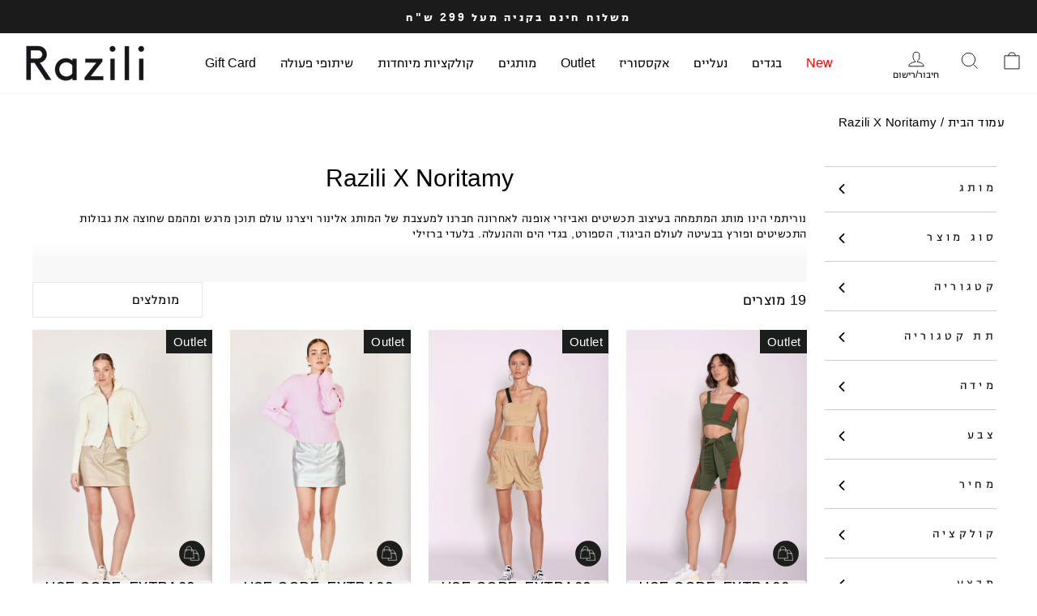

--- FILE ---
content_type: text/html; charset=utf-8
request_url: https://www.razili.co.il/collections/razili-x-noritamy
body_size: 42655
content:
<!doctype html>
<html class="no-js" lang="he" dir="rtl">
<head>
  <!-- Facebook Verification Tag - Start --><meta name="facebook-domain-verification" content="yze3mk2pxjo0qo38samrzkc24h4jdq"><!-- Facebook Verification Tag - Start -->
  <!-- Google Verification Tag - Start --><meta name="google-site-verification" content="QssgxV9zU2nUxtGhEpMcF6x9CKM4xRa-tu-yEs9fmDM" /><!-- Google Verification Tag - End -->  
  
    <!-- Google Tag Manager -->
    <script>(function(w,d,s,l,i){w[l]=w[l]||[];w[l].push({'gtm.start':
    new Date().getTime(),event:'gtm.js'});var f=d.getElementsByTagName(s)[0],
    j=d.createElement(s),dl=l!='dataLayer'?'&l='+l:'';j.async=true;j.src=
    'https://www.googletagmanager.com/gtm.js?id='+i+dl;f.parentNode.insertBefore(j,f);
    })(window,document,'script','dataLayer','GTM-M5F3489');</script> 
  <!-- End Google Tag Manager -->
  <meta charset="utf-8">
  <meta http-equiv="X-UA-Compatible" content="IE=edge,chrome=1">
  <meta name="viewport" content="width=device-width,initial-scale=1">
  <meta name="google-site-verification" content="UhEdPJSycM8Ar6sVNHX8SzBr5V1IP72ikqvIgb8Y7Ig" />
  <meta name="theme-color" content="#111111">
  <link rel="canonical" href="https://www.razili.co.il/collections/razili-x-noritamy">
  <link rel="preconnect" href="https://cdn.shopify.com" crossorigin>
  <link rel="preconnect" href="https://fonts.shopifycdn.com" crossorigin>
  <link rel="dns-prefetch" href="https://productreviews.shopifycdn.com">
  <link rel="dns-prefetch" href="https://ajax.googleapis.com">
  <link rel="dns-prefetch" href="https://maps.googleapis.com">
  <link rel="dns-prefetch" href="https://maps.gstatic.com">
  <link rel="stylesheet" href="//www.razili.co.il/cdn/shop/t/74/assets/custom.css?v=178150585355781443341743615256">
  <link rel="stylesheet" href="//www.razili.co.il/cdn/shop/t/74/assets/custom2.css?v=51437131224895803151743615256">
  <link rel="stylesheet" href="//www.razili.co.il/cdn/shop/t/74/assets/owl.carousel.min.css?v=70516089817612781961743615255">  
  <script type="text/javascript" src="https://track.wesell.co.il/script/tracking/firstPartyCookie/oxYFFNdTdvk"></script>
  
  <!-- <link href="https://ajax.googleapis.com/ajax/libs/jqueryui/1.12.1/themes/smoothness/jquery-ui.css" rel="stylesheet" /> -->
   <script src="//ajax.googleapis.com/ajax/libs/jquery/2.2.3/jquery.min.js" type="text/javascript"></script>
    <!-- dd  u--><link rel="shortcut icon" href="//www.razili.co.il/cdn/shop/files/Razili_logo-06_32x32.png?v=1649176893" type="image/png" /><title>Razili | נוריתמי X רזילי אוצרות אופנה | רזילי
</title>
<meta name="description" content="רזילי אוצרות אופנה בחרה עבורך את הפיסים הכי טרנדיים מהקולקציה החדשה של המותג רזילי-נוריתמי. כנסי לאתר והתחדשי עוד היום מפריטי אופנה מהממים וייחודיים לאתר רזילי."><meta property="og:site_name" content="רזילי אוצרות אופנה">
  <meta property="og:url" content="https://www.razili.co.il/collections/razili-x-noritamy">
  <meta property="og:title" content="Razili | נוריתמי X רזילי אוצרות אופנה | רזילי">
  <meta property="og:type" content="website">
  <meta property="og:description" content="רזילי אוצרות אופנה בחרה עבורך את הפיסים הכי טרנדיים מהקולקציה החדשה של המותג רזילי-נוריתמי. כנסי לאתר והתחדשי עוד היום מפריטי אופנה מהממים וייחודיים לאתר רזילי."><meta property="og:image" content="http://www.razili.co.il/cdn/shop/collections/razili-x-noritmay-869851.jpg?v=1695038163">
    <meta property="og:image:secure_url" content="https://www.razili.co.il/cdn/shop/collections/razili-x-noritmay-869851.jpg?v=1695038163">
    <meta property="og:image:width" content="800">
    <meta property="og:image:height" content="800"><meta name="twitter:site" content="@">
  <meta name="twitter:card" content="summary_large_image">
  <meta name="twitter:title" content="Razili | נוריתמי X רזילי אוצרות אופנה | רזילי">
  <meta name="twitter:description" content="רזילי אוצרות אופנה בחרה עבורך את הפיסים הכי טרנדיים מהקולקציה החדשה של המותג רזילי-נוריתמי. כנסי לאתר והתחדשי עוד היום מפריטי אופנה מהממים וייחודיים לאתר רזילי.">
<style data-shopify>
  

  
  
  
</style><link href="//www.razili.co.il/cdn/shop/t/74/assets/theme.css?v=9675000257097572421763621234" rel="stylesheet" type="text/css" media="all" />
<style data-shopify>:root {
    --typeHeaderPrimary: 'Helvetica', Narkis;
    --typeHeaderFallback: Arial, sans-serif;
    --typeHeaderSize: 30px;
    --typeHeaderWeight: 400;
    --typeHeaderLineHeight: 1;
    --typeHeaderSpacing: 0.0em;

    --typeBasePrimary: 'Helvetica', Narkis;
    --typeBaseFallback:Arial, sans-serif;
    --typeBaseSize: 18px;
    --typeBaseWeight: 400;
    --typeBaseSpacing: 0.025em;
    --typeBaseLineHeight: 1.4;
    --typeBaselineHeightMinus01: 1.3;

    --typeCollectionTitle: 18px;

    --iconWeight: 2px;
    --iconLinecaps: miter;

    
        --buttonRadius: 3px;
    

    --colorGridOverlayOpacity: 0.1;
    }

    .placeholder-content {
    background-image: linear-gradient(100deg, #ffffff 40%, #f7f7f7 63%, #ffffff 79%);
    }</style><script>
    document.documentElement.className = document.documentElement.className.replace('no-js', 'js');

    window.theme = window.theme || {};
    theme.routes = {
      home: "/",
      cart: "/cart.js",
      cartPage: "/cart",
      cartAdd: "/cart/add.js",
      cartChange: "/cart/change.js",
      search: "/search",
      predictiveSearch: "/search/suggest"
    };
    theme.strings = {
      soldOut: "אזל מהמלאי",
      unavailable: "אינו זמין",
      inStockLabel: "במלאי, מוכן למשלוח",
      oneStockLabel: "מלאי נמוך רק - [count] נשאר",
      otherStockLabel: "מלאי נמוך רק - [count] נשאר",
      willNotShipUntil: "[date] מוכן למשלוח",
      willBeInStockAfter: "[date] חזר למלאי",
      waitingForStock: "עוד מלאי בדרך אליך",
      savePrice: "[saved_amount] הנחה",
      cartEmpty: "סל הקניות שלך ריק",
      cartTermsConfirmation: "את צריכה לאשר את תנאי השימוש ",
      searchCollections: "קולקציות:",
      searchPages: "עמודים:",
      searchArticles: "כתבות:",
      productFrom: "",
      maxQuantity: ""
    };
    theme.settings = {
      cartType: "drawer",
      isCustomerTemplate: false,
      moneyFormat: "{{amount}} ₪",
      saveType: "percent",
      productImageSize: "natural",
      productImageCover: true,
      predictiveSearch: false,
      predictiveSearchType: null,
      predictiveSearchVendor: true,
      predictiveSearchPrice: true,
      quickView: false,
      themeName: 'Impulse',
      themeVersion: "7.4.0"
    };
  </script>

  
    <script>window.performance && window.performance.mark && window.performance.mark('shopify.content_for_header.start');</script><meta name="google-site-verification" content="Z7M7oj77E9xbmxPBEV0LkSH3Ihrs_MRCeKnxs8xLc58">
<meta id="shopify-digital-wallet" name="shopify-digital-wallet" content="/10617684064/digital_wallets/dialog">
<link rel="alternate" type="application/atom+xml" title="Feed" href="/collections/razili-x-noritamy.atom" />
<link rel="alternate" type="application/json+oembed" href="https://www.razili.co.il/collections/razili-x-noritamy.oembed">
<script async="async" src="/checkouts/internal/preloads.js?locale=he-IL"></script>
<script id="shopify-features" type="application/json">{"accessToken":"4f5a7a8f8833adaf9767da46471e39d4","betas":["rich-media-storefront-analytics"],"domain":"www.razili.co.il","predictiveSearch":false,"shopId":10617684064,"locale":"he"}</script>
<script>var Shopify = Shopify || {};
Shopify.shop = "razili-fashion.myshopify.com";
Shopify.locale = "he";
Shopify.currency = {"active":"ILS","rate":"1.0"};
Shopify.country = "IL";
Shopify.theme = {"name":"razili\/main","id":148415086806,"schema_name":"Impulse","schema_version":"7.4.0","theme_store_id":null,"role":"main"};
Shopify.theme.handle = "null";
Shopify.theme.style = {"id":null,"handle":null};
Shopify.cdnHost = "www.razili.co.il/cdn";
Shopify.routes = Shopify.routes || {};
Shopify.routes.root = "/";</script>
<script type="module">!function(o){(o.Shopify=o.Shopify||{}).modules=!0}(window);</script>
<script>!function(o){function n(){var o=[];function n(){o.push(Array.prototype.slice.apply(arguments))}return n.q=o,n}var t=o.Shopify=o.Shopify||{};t.loadFeatures=n(),t.autoloadFeatures=n()}(window);</script>
<script id="shop-js-analytics" type="application/json">{"pageType":"collection"}</script>
<script defer="defer" async type="module" src="//www.razili.co.il/cdn/shopifycloud/shop-js/modules/v2/client.init-shop-cart-sync_BApSsMSl.en.esm.js"></script>
<script defer="defer" async type="module" src="//www.razili.co.il/cdn/shopifycloud/shop-js/modules/v2/chunk.common_CBoos6YZ.esm.js"></script>
<script type="module">
  await import("//www.razili.co.il/cdn/shopifycloud/shop-js/modules/v2/client.init-shop-cart-sync_BApSsMSl.en.esm.js");
await import("//www.razili.co.il/cdn/shopifycloud/shop-js/modules/v2/chunk.common_CBoos6YZ.esm.js");

  window.Shopify.SignInWithShop?.initShopCartSync?.({"fedCMEnabled":true,"windoidEnabled":true});

</script>
<script id="__st">var __st={"a":10617684064,"offset":7200,"reqid":"61f4d3b0-3bac-491a-ad4b-cc538b0181f3-1768881218","pageurl":"www.razili.co.il\/collections\/razili-x-noritamy","u":"abb4e8b55ccf","p":"collection","rtyp":"collection","rid":399452963030};</script>
<script>window.ShopifyPaypalV4VisibilityTracking = true;</script>
<script id="captcha-bootstrap">!function(){'use strict';const t='contact',e='account',n='new_comment',o=[[t,t],['blogs',n],['comments',n],[t,'customer']],c=[[e,'customer_login'],[e,'guest_login'],[e,'recover_customer_password'],[e,'create_customer']],r=t=>t.map((([t,e])=>`form[action*='/${t}']:not([data-nocaptcha='true']) input[name='form_type'][value='${e}']`)).join(','),a=t=>()=>t?[...document.querySelectorAll(t)].map((t=>t.form)):[];function s(){const t=[...o],e=r(t);return a(e)}const i='password',u='form_key',d=['recaptcha-v3-token','g-recaptcha-response','h-captcha-response',i],f=()=>{try{return window.sessionStorage}catch{return}},m='__shopify_v',_=t=>t.elements[u];function p(t,e,n=!1){try{const o=window.sessionStorage,c=JSON.parse(o.getItem(e)),{data:r}=function(t){const{data:e,action:n}=t;return t[m]||n?{data:e,action:n}:{data:t,action:n}}(c);for(const[e,n]of Object.entries(r))t.elements[e]&&(t.elements[e].value=n);n&&o.removeItem(e)}catch(o){console.error('form repopulation failed',{error:o})}}const l='form_type',E='cptcha';function T(t){t.dataset[E]=!0}const w=window,h=w.document,L='Shopify',v='ce_forms',y='captcha';let A=!1;((t,e)=>{const n=(g='f06e6c50-85a8-45c8-87d0-21a2b65856fe',I='https://cdn.shopify.com/shopifycloud/storefront-forms-hcaptcha/ce_storefront_forms_captcha_hcaptcha.v1.5.2.iife.js',D={infoText:'Protected by hCaptcha',privacyText:'Privacy',termsText:'Terms'},(t,e,n)=>{const o=w[L][v],c=o.bindForm;if(c)return c(t,g,e,D).then(n);var r;o.q.push([[t,g,e,D],n]),r=I,A||(h.body.append(Object.assign(h.createElement('script'),{id:'captcha-provider',async:!0,src:r})),A=!0)});var g,I,D;w[L]=w[L]||{},w[L][v]=w[L][v]||{},w[L][v].q=[],w[L][y]=w[L][y]||{},w[L][y].protect=function(t,e){n(t,void 0,e),T(t)},Object.freeze(w[L][y]),function(t,e,n,w,h,L){const[v,y,A,g]=function(t,e,n){const i=e?o:[],u=t?c:[],d=[...i,...u],f=r(d),m=r(i),_=r(d.filter((([t,e])=>n.includes(e))));return[a(f),a(m),a(_),s()]}(w,h,L),I=t=>{const e=t.target;return e instanceof HTMLFormElement?e:e&&e.form},D=t=>v().includes(t);t.addEventListener('submit',(t=>{const e=I(t);if(!e)return;const n=D(e)&&!e.dataset.hcaptchaBound&&!e.dataset.recaptchaBound,o=_(e),c=g().includes(e)&&(!o||!o.value);(n||c)&&t.preventDefault(),c&&!n&&(function(t){try{if(!f())return;!function(t){const e=f();if(!e)return;const n=_(t);if(!n)return;const o=n.value;o&&e.removeItem(o)}(t);const e=Array.from(Array(32),(()=>Math.random().toString(36)[2])).join('');!function(t,e){_(t)||t.append(Object.assign(document.createElement('input'),{type:'hidden',name:u})),t.elements[u].value=e}(t,e),function(t,e){const n=f();if(!n)return;const o=[...t.querySelectorAll(`input[type='${i}']`)].map((({name:t})=>t)),c=[...d,...o],r={};for(const[a,s]of new FormData(t).entries())c.includes(a)||(r[a]=s);n.setItem(e,JSON.stringify({[m]:1,action:t.action,data:r}))}(t,e)}catch(e){console.error('failed to persist form',e)}}(e),e.submit())}));const S=(t,e)=>{t&&!t.dataset[E]&&(n(t,e.some((e=>e===t))),T(t))};for(const o of['focusin','change'])t.addEventListener(o,(t=>{const e=I(t);D(e)&&S(e,y())}));const B=e.get('form_key'),M=e.get(l),P=B&&M;t.addEventListener('DOMContentLoaded',(()=>{const t=y();if(P)for(const e of t)e.elements[l].value===M&&p(e,B);[...new Set([...A(),...v().filter((t=>'true'===t.dataset.shopifyCaptcha))])].forEach((e=>S(e,t)))}))}(h,new URLSearchParams(w.location.search),n,t,e,['guest_login'])})(!0,!1)}();</script>
<script integrity="sha256-4kQ18oKyAcykRKYeNunJcIwy7WH5gtpwJnB7kiuLZ1E=" data-source-attribution="shopify.loadfeatures" defer="defer" src="//www.razili.co.il/cdn/shopifycloud/storefront/assets/storefront/load_feature-a0a9edcb.js" crossorigin="anonymous"></script>
<script data-source-attribution="shopify.dynamic_checkout.dynamic.init">var Shopify=Shopify||{};Shopify.PaymentButton=Shopify.PaymentButton||{isStorefrontPortableWallets:!0,init:function(){window.Shopify.PaymentButton.init=function(){};var t=document.createElement("script");t.src="https://www.razili.co.il/cdn/shopifycloud/portable-wallets/latest/portable-wallets.he.js",t.type="module",document.head.appendChild(t)}};
</script>
<script data-source-attribution="shopify.dynamic_checkout.buyer_consent">
  function portableWalletsHideBuyerConsent(e){var t=document.getElementById("shopify-buyer-consent"),n=document.getElementById("shopify-subscription-policy-button");t&&n&&(t.classList.add("hidden"),t.setAttribute("aria-hidden","true"),n.removeEventListener("click",e))}function portableWalletsShowBuyerConsent(e){var t=document.getElementById("shopify-buyer-consent"),n=document.getElementById("shopify-subscription-policy-button");t&&n&&(t.classList.remove("hidden"),t.removeAttribute("aria-hidden"),n.addEventListener("click",e))}window.Shopify?.PaymentButton&&(window.Shopify.PaymentButton.hideBuyerConsent=portableWalletsHideBuyerConsent,window.Shopify.PaymentButton.showBuyerConsent=portableWalletsShowBuyerConsent);
</script>
<script data-source-attribution="shopify.dynamic_checkout.cart.bootstrap">document.addEventListener("DOMContentLoaded",(function(){function t(){return document.querySelector("shopify-accelerated-checkout-cart, shopify-accelerated-checkout")}if(t())Shopify.PaymentButton.init();else{new MutationObserver((function(e,n){t()&&(Shopify.PaymentButton.init(),n.disconnect())})).observe(document.body,{childList:!0,subtree:!0})}}));
</script>
<script id='scb4127' type='text/javascript' async='' src='https://www.razili.co.il/cdn/shopifycloud/privacy-banner/storefront-banner.js'></script>
<script>window.performance && window.performance.mark && window.performance.mark('shopify.content_for_header.end');</script>

  <script src="//www.razili.co.il/cdn/shop/t/74/assets/vendor-scripts-v11.js" defer="defer"></script>
  <script src="//www.razili.co.il/cdn/shop/t/74/assets/owl.carousel.min.js?v=97891440811553454251743615256" ></script><script src="//www.razili.co.il/cdn/shop/t/74/assets/popup-sizes.js?v=76440224615750985911743662018" defer="defer"></script>

  <script src="//www.razili.co.il/cdn/shop/t/74/assets/theme.js?v=67155846641422237951743615256" defer="defer"></script>
  <script src="//www.razili.co.il/cdn/shop/t/74/assets/collection-color-swatches.js?v=108934894932481715701743662031" defer="defer"></script>
  <!-- Global site tag (gtag.js) - Google Ads: 10831483831 -->
  <script async src="https://www.googletagmanager.com/gtag/js?id=AW-10831483831"></script>
  <script>
    window.dataLayer = window.dataLayer || [];
    function gtag(){dataLayer.push(arguments);}
    gtag('js', new Date());
    gtag('config','AW-10831483831', {'allow_enhanced_conversions':true});
  </script>
  

   <!-- We are Variant-->
   
  <script src="https://variant-shopify-setup.vercel.app/tracking-core.js" defer="defer"></script>
  <script src="https://variant-shopify-setup.vercel.app/assignment-manager.js" defer="defer"></script>
  <script src="https://variant-shopify-setup.vercel.app/postgres-reporter.js" defer="defer"></script>

  
  <style data-shopify>
.trending-tag{
  display: none;
}
.ab-AB001-1 .grid-product__image-mask .trending-tag{
  display: flex;
 }
 .ab-AB001-2 .grid-product__meta .trending-tag{
    display: flex;
    align-items: center;
    justify-content: center;
    gap:2px;
     margin: 0 auto;
    margin-bottom: 5px;
 }
.ab-AB001-1 .trending-tag,.ab-AB001-2 .trending-tag{
  background: #D3EBB7;
  color: #000;
  opacity: 0.7;
  padding: 5px 13px;
  font-size: 12px;
  font-weight: bold;
  text-transform: uppercase;
  direction: ltr;
  border-radius: 5px;
   width: fit-content;
  min-width: 146px;

 
}
.ab-AB001-1 .grid-product__image-mask .trending-tag{
    position: absolute;
    left: 50%;
    transform: translateX(-50%);
    bottom: 10px;
 
    text-align: center;
    justify-content: center;
}
.ab-AB001-2 .trending-tag{
    background: rgba(252, 233, 233, 0.7);
    opacity: 1;
    margin-bottom: 5px; 

}
/* .ab-AB001-1 {
  display:none;
} */
.trending-tag .content{
  display:flex;
  flex-direction: column;
}
.tag-icon img{
  width:15px;
}
.order-qty{
  text-transform: capitalize;
  font-weight: normal;

}
@media screen and (max-width: 768px) {
  .ab-AB001-2 .grid-product__meta .trending-tag{
    width:90%;
  }
}

@media screen and (min-width: 641px) {
  .ab-AB001-1 .grid-product__meta,.ab-AB001-2 .grid-product__meta {
        height: auto !important;
    }
}


.low-stock-message{
  display: none;
  font-size: 14px;
}
.ab-AB002-1 .low-stock-message,.ab-AB002-2 .low-stock-message{
  display: inline-block;
}
  
.ab-AB002-2 .low-stock-message{
  background: #000;
  color: #fff;
  padding: 5px 15px;
  border: 1px solid;
  border-radius: var(--buttonRadius);
}

  
.ab-AB006-1 .cart__item-name{
  font-size: 15px;
  margin-bottom: 5px;
}
.ab-AB006-1 .cart__item--variants{
  font-size: 13px;
  margin-bottom: 5px;
}
.ab-AB006-1 .stock-message{
  font-size: 14px;
}

.ab-AB006-1 .stock-message{
    position: absolute;
    right: 14px;
    bottom: -35px;
    background-color: #F1F1F1;
    color: #000;
    padding: 6px 10px;
    font-size: 14px;
    
    white-space: nowrap;
    box-shadow: 0px 0px 0px 1px black;
}

.ab-AB006-1 .stock-message::after {
  content: "";
    position: absolute;
    top: -17px;
    right: 15px;
    border-width: 10px;
    border-style: solid;
    border-color: transparent transparent #F1F1F1 transparent;
}
.ab-AB006-1 .stock-message::before {
    content: "";
    position: absolute;
    top: -20px;
    right: 13px;
    /* transform: translateX(-50%); */
    border-width: 12px;
    border-style: solid;
    border-color: transparent transparent black transparent;
    z-index: -1;
}
.ab-AB006-1 .cart__item-sub{
  margin-bottom: 30px;

}
</style>
  
  <script>
    // Initialize configuration object
    console.log("Initializing Variant configuration...");
    window.abTestingConfig = {
      enabled: true,
      apiEndpoint: "https:\/\/sessions-db-api.vercel.app\/api\/events",
      apiKey: "9e9bb48648994ca8586f88ec090776db4f3fb1e50885d012c202dab4ed91f58e",
      tests: [{
              "id": "AB002",
              "mode": "v2",
              "location": "product",
              "page_specific_url": "",
              "device": "both",
              "variantsCount": 2
            },{
              "id": "AB001",
              "mode": "v1",
              "location": "collection",
              "page_specific_url": "",
              "device": "both",
              "variantsCount": 2
            },{
              "id": "AB006",
              "mode": "v1",
              "location": "global",
              "page_specific_url": "",
              "device": "both",
              "variantsCount": 1
            }],
      traffic: {
        global: 51,
        homepage: 50,
        collection: 50,
        product: 50,
        cart: 50,
        checkout: 50,
        page_specific: 50
      }
    };
  </script>
  <script src="https://variant-shopify-setup.vercel.app/ab-testing-system.js" defer="defer"></script>
<!-- BEGIN app block: shopify://apps/microsoft-clarity/blocks/clarity_js/31c3d126-8116-4b4a-8ba1-baeda7c4aeea -->
<script type="text/javascript">
  (function (c, l, a, r, i, t, y) {
    c[a] = c[a] || function () { (c[a].q = c[a].q || []).push(arguments); };
    t = l.createElement(r); t.async = 1; t.src = "https://www.clarity.ms/tag/" + i + "?ref=shopify";
    y = l.getElementsByTagName(r)[0]; y.parentNode.insertBefore(t, y);

    c.Shopify.loadFeatures([{ name: "consent-tracking-api", version: "0.1" }], error => {
      if (error) {
        console.error("Error loading Shopify features:", error);
        return;
      }

      c[a]('consentv2', {
        ad_Storage: c.Shopify.customerPrivacy.marketingAllowed() ? "granted" : "denied",
        analytics_Storage: c.Shopify.customerPrivacy.analyticsProcessingAllowed() ? "granted" : "denied",
      });
    });

    l.addEventListener("visitorConsentCollected", function (e) {
      c[a]('consentv2', {
        ad_Storage: e.detail.marketingAllowed ? "granted" : "denied",
        analytics_Storage: e.detail.analyticsAllowed ? "granted" : "denied",
      });
    });
  })(window, document, "clarity", "script", "sxt5kcbki2");
</script>



<!-- END app block --><!-- BEGIN app block: shopify://apps/klaviyo-email-marketing-sms/blocks/klaviyo-onsite-embed/2632fe16-c075-4321-a88b-50b567f42507 -->












  <script async src="https://static.klaviyo.com/onsite/js/UvQUcA/klaviyo.js?company_id=UvQUcA"></script>
  <script>!function(){if(!window.klaviyo){window._klOnsite=window._klOnsite||[];try{window.klaviyo=new Proxy({},{get:function(n,i){return"push"===i?function(){var n;(n=window._klOnsite).push.apply(n,arguments)}:function(){for(var n=arguments.length,o=new Array(n),w=0;w<n;w++)o[w]=arguments[w];var t="function"==typeof o[o.length-1]?o.pop():void 0,e=new Promise((function(n){window._klOnsite.push([i].concat(o,[function(i){t&&t(i),n(i)}]))}));return e}}})}catch(n){window.klaviyo=window.klaviyo||[],window.klaviyo.push=function(){var n;(n=window._klOnsite).push.apply(n,arguments)}}}}();</script>

  




  <script>
    window.klaviyoReviewsProductDesignMode = false
  </script>







<!-- END app block --><link href="https://monorail-edge.shopifysvc.com" rel="dns-prefetch">
<script>(function(){if ("sendBeacon" in navigator && "performance" in window) {try {var session_token_from_headers = performance.getEntriesByType('navigation')[0].serverTiming.find(x => x.name == '_s').description;} catch {var session_token_from_headers = undefined;}var session_cookie_matches = document.cookie.match(/_shopify_s=([^;]*)/);var session_token_from_cookie = session_cookie_matches && session_cookie_matches.length === 2 ? session_cookie_matches[1] : "";var session_token = session_token_from_headers || session_token_from_cookie || "";function handle_abandonment_event(e) {var entries = performance.getEntries().filter(function(entry) {return /monorail-edge.shopifysvc.com/.test(entry.name);});if (!window.abandonment_tracked && entries.length === 0) {window.abandonment_tracked = true;var currentMs = Date.now();var navigation_start = performance.timing.navigationStart;var payload = {shop_id: 10617684064,url: window.location.href,navigation_start,duration: currentMs - navigation_start,session_token,page_type: "collection"};window.navigator.sendBeacon("https://monorail-edge.shopifysvc.com/v1/produce", JSON.stringify({schema_id: "online_store_buyer_site_abandonment/1.1",payload: payload,metadata: {event_created_at_ms: currentMs,event_sent_at_ms: currentMs}}));}}window.addEventListener('pagehide', handle_abandonment_event);}}());</script>
<script id="web-pixels-manager-setup">(function e(e,d,r,n,o){if(void 0===o&&(o={}),!Boolean(null===(a=null===(i=window.Shopify)||void 0===i?void 0:i.analytics)||void 0===a?void 0:a.replayQueue)){var i,a;window.Shopify=window.Shopify||{};var t=window.Shopify;t.analytics=t.analytics||{};var s=t.analytics;s.replayQueue=[],s.publish=function(e,d,r){return s.replayQueue.push([e,d,r]),!0};try{self.performance.mark("wpm:start")}catch(e){}var l=function(){var e={modern:/Edge?\/(1{2}[4-9]|1[2-9]\d|[2-9]\d{2}|\d{4,})\.\d+(\.\d+|)|Firefox\/(1{2}[4-9]|1[2-9]\d|[2-9]\d{2}|\d{4,})\.\d+(\.\d+|)|Chrom(ium|e)\/(9{2}|\d{3,})\.\d+(\.\d+|)|(Maci|X1{2}).+ Version\/(15\.\d+|(1[6-9]|[2-9]\d|\d{3,})\.\d+)([,.]\d+|)( \(\w+\)|)( Mobile\/\w+|) Safari\/|Chrome.+OPR\/(9{2}|\d{3,})\.\d+\.\d+|(CPU[ +]OS|iPhone[ +]OS|CPU[ +]iPhone|CPU IPhone OS|CPU iPad OS)[ +]+(15[._]\d+|(1[6-9]|[2-9]\d|\d{3,})[._]\d+)([._]\d+|)|Android:?[ /-](13[3-9]|1[4-9]\d|[2-9]\d{2}|\d{4,})(\.\d+|)(\.\d+|)|Android.+Firefox\/(13[5-9]|1[4-9]\d|[2-9]\d{2}|\d{4,})\.\d+(\.\d+|)|Android.+Chrom(ium|e)\/(13[3-9]|1[4-9]\d|[2-9]\d{2}|\d{4,})\.\d+(\.\d+|)|SamsungBrowser\/([2-9]\d|\d{3,})\.\d+/,legacy:/Edge?\/(1[6-9]|[2-9]\d|\d{3,})\.\d+(\.\d+|)|Firefox\/(5[4-9]|[6-9]\d|\d{3,})\.\d+(\.\d+|)|Chrom(ium|e)\/(5[1-9]|[6-9]\d|\d{3,})\.\d+(\.\d+|)([\d.]+$|.*Safari\/(?![\d.]+ Edge\/[\d.]+$))|(Maci|X1{2}).+ Version\/(10\.\d+|(1[1-9]|[2-9]\d|\d{3,})\.\d+)([,.]\d+|)( \(\w+\)|)( Mobile\/\w+|) Safari\/|Chrome.+OPR\/(3[89]|[4-9]\d|\d{3,})\.\d+\.\d+|(CPU[ +]OS|iPhone[ +]OS|CPU[ +]iPhone|CPU IPhone OS|CPU iPad OS)[ +]+(10[._]\d+|(1[1-9]|[2-9]\d|\d{3,})[._]\d+)([._]\d+|)|Android:?[ /-](13[3-9]|1[4-9]\d|[2-9]\d{2}|\d{4,})(\.\d+|)(\.\d+|)|Mobile Safari.+OPR\/([89]\d|\d{3,})\.\d+\.\d+|Android.+Firefox\/(13[5-9]|1[4-9]\d|[2-9]\d{2}|\d{4,})\.\d+(\.\d+|)|Android.+Chrom(ium|e)\/(13[3-9]|1[4-9]\d|[2-9]\d{2}|\d{4,})\.\d+(\.\d+|)|Android.+(UC? ?Browser|UCWEB|U3)[ /]?(15\.([5-9]|\d{2,})|(1[6-9]|[2-9]\d|\d{3,})\.\d+)\.\d+|SamsungBrowser\/(5\.\d+|([6-9]|\d{2,})\.\d+)|Android.+MQ{2}Browser\/(14(\.(9|\d{2,})|)|(1[5-9]|[2-9]\d|\d{3,})(\.\d+|))(\.\d+|)|K[Aa][Ii]OS\/(3\.\d+|([4-9]|\d{2,})\.\d+)(\.\d+|)/},d=e.modern,r=e.legacy,n=navigator.userAgent;return n.match(d)?"modern":n.match(r)?"legacy":"unknown"}(),u="modern"===l?"modern":"legacy",c=(null!=n?n:{modern:"",legacy:""})[u],f=function(e){return[e.baseUrl,"/wpm","/b",e.hashVersion,"modern"===e.buildTarget?"m":"l",".js"].join("")}({baseUrl:d,hashVersion:r,buildTarget:u}),m=function(e){var d=e.version,r=e.bundleTarget,n=e.surface,o=e.pageUrl,i=e.monorailEndpoint;return{emit:function(e){var a=e.status,t=e.errorMsg,s=(new Date).getTime(),l=JSON.stringify({metadata:{event_sent_at_ms:s},events:[{schema_id:"web_pixels_manager_load/3.1",payload:{version:d,bundle_target:r,page_url:o,status:a,surface:n,error_msg:t},metadata:{event_created_at_ms:s}}]});if(!i)return console&&console.warn&&console.warn("[Web Pixels Manager] No Monorail endpoint provided, skipping logging."),!1;try{return self.navigator.sendBeacon.bind(self.navigator)(i,l)}catch(e){}var u=new XMLHttpRequest;try{return u.open("POST",i,!0),u.setRequestHeader("Content-Type","text/plain"),u.send(l),!0}catch(e){return console&&console.warn&&console.warn("[Web Pixels Manager] Got an unhandled error while logging to Monorail."),!1}}}}({version:r,bundleTarget:l,surface:e.surface,pageUrl:self.location.href,monorailEndpoint:e.monorailEndpoint});try{o.browserTarget=l,function(e){var d=e.src,r=e.async,n=void 0===r||r,o=e.onload,i=e.onerror,a=e.sri,t=e.scriptDataAttributes,s=void 0===t?{}:t,l=document.createElement("script"),u=document.querySelector("head"),c=document.querySelector("body");if(l.async=n,l.src=d,a&&(l.integrity=a,l.crossOrigin="anonymous"),s)for(var f in s)if(Object.prototype.hasOwnProperty.call(s,f))try{l.dataset[f]=s[f]}catch(e){}if(o&&l.addEventListener("load",o),i&&l.addEventListener("error",i),u)u.appendChild(l);else{if(!c)throw new Error("Did not find a head or body element to append the script");c.appendChild(l)}}({src:f,async:!0,onload:function(){if(!function(){var e,d;return Boolean(null===(d=null===(e=window.Shopify)||void 0===e?void 0:e.analytics)||void 0===d?void 0:d.initialized)}()){var d=window.webPixelsManager.init(e)||void 0;if(d){var r=window.Shopify.analytics;r.replayQueue.forEach((function(e){var r=e[0],n=e[1],o=e[2];d.publishCustomEvent(r,n,o)})),r.replayQueue=[],r.publish=d.publishCustomEvent,r.visitor=d.visitor,r.initialized=!0}}},onerror:function(){return m.emit({status:"failed",errorMsg:"".concat(f," has failed to load")})},sri:function(e){var d=/^sha384-[A-Za-z0-9+/=]+$/;return"string"==typeof e&&d.test(e)}(c)?c:"",scriptDataAttributes:o}),m.emit({status:"loading"})}catch(e){m.emit({status:"failed",errorMsg:(null==e?void 0:e.message)||"Unknown error"})}}})({shopId: 10617684064,storefrontBaseUrl: "https://www.razili.co.il",extensionsBaseUrl: "https://extensions.shopifycdn.com/cdn/shopifycloud/web-pixels-manager",monorailEndpoint: "https://monorail-edge.shopifysvc.com/unstable/produce_batch",surface: "storefront-renderer",enabledBetaFlags: ["2dca8a86"],webPixelsConfigList: [{"id":"1756659926","configuration":"{\"config\":\"{\\\"google_tag_ids\\\":[\\\"GT-5D9Q5GT4\\\"],\\\"target_country\\\":\\\"IL\\\",\\\"gtag_events\\\":[{\\\"type\\\":\\\"view_item\\\",\\\"action_label\\\":\\\"MC-1LRY6Y6Z0S\\\"},{\\\"type\\\":\\\"purchase\\\",\\\"action_label\\\":\\\"MC-1LRY6Y6Z0S\\\"},{\\\"type\\\":\\\"page_view\\\",\\\"action_label\\\":\\\"MC-1LRY6Y6Z0S\\\"}],\\\"enable_monitoring_mode\\\":false}\"}","eventPayloadVersion":"v1","runtimeContext":"OPEN","scriptVersion":"b2a88bafab3e21179ed38636efcd8a93","type":"APP","apiClientId":1780363,"privacyPurposes":[],"dataSharingAdjustments":{"protectedCustomerApprovalScopes":["read_customer_address","read_customer_email","read_customer_name","read_customer_personal_data","read_customer_phone"]}},{"id":"1734410454","configuration":"{\"accountID\":\"UvQUcA\",\"webPixelConfig\":\"eyJlbmFibGVBZGRlZFRvQ2FydEV2ZW50cyI6IHRydWV9\"}","eventPayloadVersion":"v1","runtimeContext":"STRICT","scriptVersion":"524f6c1ee37bacdca7657a665bdca589","type":"APP","apiClientId":123074,"privacyPurposes":["ANALYTICS","MARKETING"],"dataSharingAdjustments":{"protectedCustomerApprovalScopes":["read_customer_address","read_customer_email","read_customer_name","read_customer_personal_data","read_customer_phone"]}},{"id":"1510244566","configuration":"{\"accountID\":\"selleasy-metrics-track\"}","eventPayloadVersion":"v1","runtimeContext":"STRICT","scriptVersion":"5aac1f99a8ca74af74cea751ede503d2","type":"APP","apiClientId":5519923,"privacyPurposes":[],"dataSharingAdjustments":{"protectedCustomerApprovalScopes":["read_customer_email","read_customer_name","read_customer_personal_data"]}},{"id":"1239646422","configuration":"{\"projectId\":\"sxt5kcbki2\"}","eventPayloadVersion":"v1","runtimeContext":"STRICT","scriptVersion":"737156edc1fafd4538f270df27821f1c","type":"APP","apiClientId":240074326017,"privacyPurposes":[],"capabilities":["advanced_dom_events"],"dataSharingAdjustments":{"protectedCustomerApprovalScopes":["read_customer_personal_data"]}},{"id":"1127416022","configuration":"{\"accountID\":\"razili-fashion\"}","eventPayloadVersion":"v1","runtimeContext":"STRICT","scriptVersion":"991f5033e4da996e5f010973a856b741","type":"APP","apiClientId":40845967361,"privacyPurposes":[],"dataSharingAdjustments":{"protectedCustomerApprovalScopes":["read_customer_personal_data"]}},{"id":"560038102","configuration":"{\"pixelCode\":\"CSM6G23C77UB5SIKC4UG\"}","eventPayloadVersion":"v1","runtimeContext":"STRICT","scriptVersion":"22e92c2ad45662f435e4801458fb78cc","type":"APP","apiClientId":4383523,"privacyPurposes":["ANALYTICS","MARKETING","SALE_OF_DATA"],"dataSharingAdjustments":{"protectedCustomerApprovalScopes":["read_customer_address","read_customer_email","read_customer_name","read_customer_personal_data","read_customer_phone"]}},{"id":"218136790","configuration":"{\"pixel_id\":\"1797257907214831\",\"pixel_type\":\"facebook_pixel\",\"metaapp_system_user_token\":\"-\"}","eventPayloadVersion":"v1","runtimeContext":"OPEN","scriptVersion":"ca16bc87fe92b6042fbaa3acc2fbdaa6","type":"APP","apiClientId":2329312,"privacyPurposes":["ANALYTICS","MARKETING","SALE_OF_DATA"],"dataSharingAdjustments":{"protectedCustomerApprovalScopes":["read_customer_address","read_customer_email","read_customer_name","read_customer_personal_data","read_customer_phone"]}},{"id":"37781718","eventPayloadVersion":"1","runtimeContext":"LAX","scriptVersion":"5","type":"CUSTOM","privacyPurposes":["ANALYTICS","MARKETING","SALE_OF_DATA"],"name":"google-ads"},{"id":"37945558","eventPayloadVersion":"1","runtimeContext":"LAX","scriptVersion":"1","type":"CUSTOM","privacyPurposes":["ANALYTICS","MARKETING","SALE_OF_DATA"],"name":"hotjar"},{"id":"37978326","eventPayloadVersion":"1","runtimeContext":"LAX","scriptVersion":"1","type":"CUSTOM","privacyPurposes":["ANALYTICS","MARKETING","SALE_OF_DATA"],"name":"clickon"},{"id":"84377814","eventPayloadVersion":"1","runtimeContext":"LAX","scriptVersion":"3","type":"CUSTOM","privacyPurposes":["ANALYTICS","MARKETING","SALE_OF_DATA"],"name":"Variant AB Testing Connector"},{"id":"85131478","eventPayloadVersion":"1","runtimeContext":"LAX","scriptVersion":"27","type":"CUSTOM","privacyPurposes":["ANALYTICS","MARKETING","SALE_OF_DATA"],"name":"we-are-variant"},{"id":"shopify-app-pixel","configuration":"{}","eventPayloadVersion":"v1","runtimeContext":"STRICT","scriptVersion":"0450","apiClientId":"shopify-pixel","type":"APP","privacyPurposes":["ANALYTICS","MARKETING"]},{"id":"shopify-custom-pixel","eventPayloadVersion":"v1","runtimeContext":"LAX","scriptVersion":"0450","apiClientId":"shopify-pixel","type":"CUSTOM","privacyPurposes":["ANALYTICS","MARKETING"]}],isMerchantRequest: false,initData: {"shop":{"name":"רזילי אוצרות אופנה","paymentSettings":{"currencyCode":"ILS"},"myshopifyDomain":"razili-fashion.myshopify.com","countryCode":"IL","storefrontUrl":"https:\/\/www.razili.co.il"},"customer":null,"cart":null,"checkout":null,"productVariants":[],"purchasingCompany":null},},"https://www.razili.co.il/cdn","fcfee988w5aeb613cpc8e4bc33m6693e112",{"modern":"","legacy":""},{"shopId":"10617684064","storefrontBaseUrl":"https:\/\/www.razili.co.il","extensionBaseUrl":"https:\/\/extensions.shopifycdn.com\/cdn\/shopifycloud\/web-pixels-manager","surface":"storefront-renderer","enabledBetaFlags":"[\"2dca8a86\"]","isMerchantRequest":"false","hashVersion":"fcfee988w5aeb613cpc8e4bc33m6693e112","publish":"custom","events":"[[\"page_viewed\",{}],[\"collection_viewed\",{\"collection\":{\"id\":\"399452963030\",\"title\":\"Razili X Noritamy\",\"productVariants\":[{\"price\":{\"amount\":89.8,\"currencyCode\":\"ILS\"},\"product\":{\"title\":\"חזיית ספורט בצבע ירוק\/ טרקוטה\",\"vendor\":\"Razili X Noritamy\",\"id\":\"6929153851582\",\"untranslatedTitle\":\"חזיית ספורט בצבע ירוק\/ טרקוטה\",\"url\":\"\/products\/khzyyt-spvrt-btsb-zyt\",\"type\":\"חולצות\"},\"id\":\"40513593180350\",\"image\":{\"src\":\"\/\/www.razili.co.il\/cdn\/shop\/products\/ziit-sfvr-bb-irvk-rkvh-131648.jpg?v=1662864175\"},\"sku\":\"R033127001019S\",\"title\":\"GREEN \/ S\",\"untranslatedTitle\":\"GREEN \/ S\"},{\"price\":{\"amount\":89.8,\"currencyCode\":\"ILS\"},\"product\":{\"title\":\"חזיית ספורט בצבע בז׳\/ שחור\",\"vendor\":\"Razili X Noritamy\",\"id\":\"6944328188094\",\"untranslatedTitle\":\"חזיית ספורט בצבע בז׳\/ שחור\",\"url\":\"\/products\/khzyyt-spvrt-btsb-bz\",\"type\":\"חולצות\"},\"id\":\"40582284411070\",\"image\":{\"src\":\"\/\/www.razili.co.il\/cdn\/shop\/products\/ziit-sfvr-bb-bz-shvr-887913.jpg?v=1662864184\"},\"sku\":\"R033127001038S\",\"title\":\"BEIGE \/ S\",\"untranslatedTitle\":\"BEIGE \/ S\"},{\"price\":{\"amount\":99.0,\"currencyCode\":\"ILS\"},\"product\":{\"title\":\"חצאית מיני דמוי עור Jagger בצבע כסף\",\"vendor\":\"Razili X Noritamy\",\"id\":\"8215896785110\",\"untranslatedTitle\":\"חצאית מיני דמוי עור Jagger בצבע כסף\",\"url\":\"\/products\/r23277425033\",\"type\":\"חצאיות\"},\"id\":\"44634260144342\",\"image\":{\"src\":\"\/\/www.razili.co.il\/cdn\/shop\/files\/R2327742503300S_15.jpg?v=1702822987\"},\"sku\":\"R2327742503300S\",\"title\":\"SILVER \/ S\",\"untranslatedTitle\":\"SILVER \/ S\"},{\"price\":{\"amount\":168.0,\"currencyCode\":\"ILS\"},\"product\":{\"title\":\"חצאית מיני דמוי עור Jagger בצבע קרם\",\"vendor\":\"Razili X Noritamy\",\"id\":\"8215896817878\",\"untranslatedTitle\":\"חצאית מיני דמוי עור Jagger בצבע קרם\",\"url\":\"\/products\/r23277425064\",\"type\":\"חצאיות\"},\"id\":\"44634260275414\",\"image\":{\"src\":\"\/\/www.razili.co.il\/cdn\/shop\/files\/R2327742506400S_2.jpg?v=1702821433\"},\"sku\":\"R2327742506400S\",\"title\":\"CREAM \/ S\",\"untranslatedTitle\":\"CREAM \/ S\"},{\"price\":{\"amount\":99.0,\"currencyCode\":\"ILS\"},\"product\":{\"title\":\"חצאית עפרון עם כפתורים בצבע אבן\",\"vendor\":\"Razili X Noritamy\",\"id\":\"7633046044886\",\"untranslatedTitle\":\"חצאית עפרון עם כפתורים בצבע אבן\",\"url\":\"\/products\/khtsyt-robin-btsb-tklt\",\"type\":\"חצאיות\"},\"id\":\"42751419318486\",\"image\":{\"src\":\"\/\/www.razili.co.il\/cdn\/shop\/products\/ait-frv-m-ftvrim-bb-ab-866285.jpg?v=1662864553\"},\"sku\":\"R033124001012S\",\"title\":\"GRAY \/ S\",\"untranslatedTitle\":\"GRAY \/ S\"},{\"price\":{\"amount\":99.0,\"currencyCode\":\"ILS\"},\"product\":{\"title\":\"חצאית עפרון עם כפתורים בצבע נס קפה\",\"vendor\":\"Razili X Noritamy\",\"id\":\"7633056006358\",\"untranslatedTitle\":\"חצאית עפרון עם כפתורים בצבע נס קפה\",\"url\":\"\/products\/khtsyt-robin-btsb-qph\",\"type\":\"חצאיות\"},\"id\":\"42751446679766\",\"image\":{\"src\":\"\/\/www.razili.co.il\/cdn\/shop\/products\/ait-frv-m-ftvrim-bb-ns-kfh-386100.jpg?v=1662864574\"},\"sku\":\"R033124001072S\",\"title\":\"BROWN \/ S\",\"untranslatedTitle\":\"BROWN \/ S\"},{\"price\":{\"amount\":104.7,\"currencyCode\":\"ILS\"},\"product\":{\"title\":\"בגד ים שלם מרלין בצבע תכלת\",\"vendor\":\"Razili X Noritamy\",\"id\":\"8015050571990\",\"untranslatedTitle\":\"בגד ים שלם מרלין בצבע תכלת\",\"url\":\"\/products\/r001133003\",\"type\":\"בגדי-ים\"},\"id\":\"44064776880342\",\"image\":{\"src\":\"\/\/www.razili.co.il\/cdn\/shop\/products\/bgd-im-shlm-mrli-bb-tlt-738230.jpg?v=1679976747\"},\"sku\":\"R001133003012S\",\"title\":\"BLUE \/ S\",\"untranslatedTitle\":\"BLUE \/ S\"},{\"price\":{\"amount\":191.7,\"currencyCode\":\"ILS\"},\"product\":{\"title\":\"גופייה עם כתפיות חבל האנטר בצבע חמרה\",\"vendor\":\"Razili X Noritamy\",\"id\":\"8010769858774\",\"untranslatedTitle\":\"גופייה עם כתפיות חבל האנטר בצבע חמרה\",\"url\":\"\/products\/r23275276045\",\"type\":\"חולצות\"},\"id\":\"44049070457046\",\"image\":{\"src\":\"\/\/www.razili.co.il\/cdn\/shop\/products\/gvfiih-m-tfivt-bl-hanr-bb-mrh-114718.jpg?v=1677671600\"},\"sku\":\"R2327527604500S\",\"title\":\"ORANGE \/ S\",\"untranslatedTitle\":\"ORANGE \/ S\"},{\"price\":{\"amount\":109.8,\"currencyCode\":\"ILS\"},\"product\":{\"title\":\"גופייה עם כתפיות חבל האנטר בצבע בז'\",\"vendor\":\"Razili X Noritamy\",\"id\":\"8010769826006\",\"untranslatedTitle\":\"גופייה עם כתפיות חבל האנטר בצבע בז'\",\"url\":\"\/products\/r23275276030\",\"type\":\"חולצות\"},\"id\":\"44049070358742\",\"image\":{\"src\":\"\/\/www.razili.co.il\/cdn\/shop\/products\/gvfiih-m-tfivt-bl-hanr-bb-bz-543467.jpg?v=1677671601\"},\"sku\":\"R2327527603000S\",\"title\":\"GOLD \/ S\",\"untranslatedTitle\":\"GOLD \/ S\"},{\"price\":{\"amount\":99.0,\"currencyCode\":\"ILS\"},\"product\":{\"title\":\"גופיית ספורט עם דיטיילס בגב בצבע שחור\/ בז׳\",\"vendor\":\"Razili X Noritamy\",\"id\":\"6929158045886\",\"untranslatedTitle\":\"גופיית ספורט עם דיטיילס בגב בצבע שחור\/ בז׳\",\"url\":\"\/products\/gvpyyt-spvrt-btsb-shkhvr\",\"type\":\"חולצות\"},\"id\":\"40513603698878\",\"image\":{\"src\":\"\/\/www.razili.co.il\/cdn\/shop\/products\/gvfiit-sfvr-m-diiils-bgb-bb-shvr-bz-867724.jpg?v=1662861655\"},\"sku\":\"R033128011001S\",\"title\":\"BLACK \/ S\",\"untranslatedTitle\":\"BLACK \/ S\"},{\"price\":{\"amount\":99.0,\"currencyCode\":\"ILS\"},\"product\":{\"title\":\"גופיית ספורט עם דיטיילס בגב בצבע ירוק\/ טרקוטה\",\"vendor\":\"Razili X Noritamy\",\"id\":\"6929162535102\",\"untranslatedTitle\":\"גופיית ספורט עם דיטיילס בגב בצבע ירוק\/ טרקוטה\",\"url\":\"\/products\/gvpyyt-spvrt-btsb-yrvq\",\"type\":\"חולצות\"},\"id\":\"40513707507902\",\"image\":{\"src\":\"\/\/www.razili.co.il\/cdn\/shop\/products\/gvfiit-sfvr-m-diiils-bgb-bb-irvk-rkvh-911416.jpg?v=1662861672\"},\"sku\":\"R033128011019S\",\"title\":\"GREEN \/ S\",\"untranslatedTitle\":\"GREEN \/ S\"},{\"price\":{\"amount\":99.0,\"currencyCode\":\"ILS\"},\"product\":{\"title\":\"מכנסי ניילון קצרים בצבע ירוק\",\"vendor\":\"Razili X Noritamy\",\"id\":\"6929165091006\",\"untranslatedTitle\":\"מכנסי ניילון קצרים בצבע ירוק\",\"url\":\"\/products\/mknsy-nyylvn-qtsrym-btsb-yrvq\",\"type\":\"מכנסיים\"},\"id\":\"40513715732670\",\"image\":{\"src\":\"\/\/www.razili.co.il\/cdn\/shop\/products\/mnsi-niilv-krim-bb-irvk-958421.jpg?v=1662865557\"},\"sku\":\"R033147003019S\",\"title\":\"GREEN \/ S\",\"untranslatedTitle\":\"GREEN \/ S\"},{\"price\":{\"amount\":59.8,\"currencyCode\":\"ILS\"},\"product\":{\"title\":\"טייץ ארוך עם קשירה בצבע ירוק\/ טרקוטה\",\"vendor\":\"Razili X Noritamy\",\"id\":\"6930907562174\",\"untranslatedTitle\":\"טייץ ארוך עם קשירה בצבע ירוק\/ טרקוטה\",\"url\":\"\/products\/tyyts-rvk-btsb-yrvq-bryq\",\"type\":\"מכנסיים\"},\"id\":\"40520064860350\",\"image\":{\"src\":\"\/\/www.razili.co.il\/cdn\/shop\/products\/ii-arv-m-kshirh-bb-irvk-rkvh-523203.jpg?v=1662864907\"},\"sku\":\"R033206003374S\",\"title\":\"GREEN \/ S\",\"untranslatedTitle\":\"GREEN \/ S\"},{\"price\":{\"amount\":59.8,\"currencyCode\":\"ILS\"},\"product\":{\"title\":\"טייץ ארוך עם קשירה בצבע שחור\/ בז׳\",\"vendor\":\"Razili X Noritamy\",\"id\":\"6930923946174\",\"untranslatedTitle\":\"טייץ ארוך עם קשירה בצבע שחור\/ בז׳\",\"url\":\"\/products\/tyyts-rvk-btsb-shkhvr-bz\",\"type\":\"מכנסיים\"},\"id\":\"40520115028158\",\"image\":{\"src\":\"\/\/www.razili.co.il\/cdn\/shop\/products\/ii-arv-m-kshirh-bb-shvr-bz-825391.jpg?v=1662865030\"},\"sku\":\"R033206003373S\",\"title\":\"BLACK \/ S\",\"untranslatedTitle\":\"BLACK \/ S\"},{\"price\":{\"amount\":104.7,\"currencyCode\":\"ILS\"},\"product\":{\"title\":\"טייץ בייקר עם קשירה בצבע ירוק\/ טרקוטה\",\"vendor\":\"Razili X Noritamy\",\"id\":\"6930892849342\",\"untranslatedTitle\":\"טייץ בייקר עם קשירה בצבע ירוק\/ טרקוטה\",\"url\":\"\/products\/tyyts-byyqr-btsb-yrvq\",\"type\":\"מכנסיים\"},\"id\":\"40519996047550\",\"image\":{\"src\":\"\/\/www.razili.co.il\/cdn\/shop\/products\/ii-biikr-m-kshirh-bb-irvk-rkvh-856426.jpg?v=1662865061\"},\"sku\":\"R033147002374S\",\"title\":\"GREEN \/ S\",\"untranslatedTitle\":\"GREEN \/ S\"},{\"price\":{\"amount\":104.7,\"currencyCode\":\"ILS\"},\"product\":{\"title\":\"טייץ בייקר עם קשירה בצבע שחור\/ בז׳\",\"vendor\":\"Razili X Noritamy\",\"id\":\"6944386285758\",\"untranslatedTitle\":\"טייץ בייקר עם קשירה בצבע שחור\/ בז׳\",\"url\":\"\/products\/tyyts-byyqr-btsb-bz\",\"type\":\"מכנסיים\"},\"id\":\"40582633259198\",\"image\":{\"src\":\"\/\/www.razili.co.il\/cdn\/shop\/products\/ii-biikr-m-kshirh-bb-shvr-bz-379240.jpg?v=1662864945\"},\"sku\":\"R033147002373S\",\"title\":\"BLACK \/ S\",\"untranslatedTitle\":\"BLACK \/ S\"},{\"price\":{\"amount\":109.8,\"currencyCode\":\"ILS\"},\"product\":{\"title\":\"וסט Jenis בצבע חום\",\"vendor\":\"Razili X Noritamy\",\"id\":\"8152201330902\",\"untranslatedTitle\":\"וסט Jenis בצבע חום\",\"url\":\"\/products\/r23276396014\",\"type\":\"ג'קטים\"},\"id\":\"44458292019414\",\"image\":{\"src\":\"\/\/www.razili.co.il\/cdn\/shop\/files\/R23276396014_2.jpg?v=1694079456\"},\"sku\":\"R2327639601400SM\",\"title\":\"BROWN \/ SM\",\"untranslatedTitle\":\"BROWN \/ SM\"},{\"price\":{\"amount\":374.5,\"currencyCode\":\"ILS\"},\"product\":{\"title\":\"וסט Jenis בצבע אבן\",\"vendor\":\"Razili X Noritamy\",\"id\":\"8152201396438\",\"untranslatedTitle\":\"וסט Jenis בצבע אבן\",\"url\":\"\/products\/r23276396015\",\"type\":\"ג'קטים\"},\"id\":\"44458292183254\",\"image\":{\"src\":\"\/\/www.razili.co.il\/cdn\/shop\/files\/R23276396015_1.jpg?v=1694079434\"},\"sku\":\"R2327639601500SM\",\"title\":\"BEIGE \/ SM\",\"untranslatedTitle\":\"BEIGE \/ SM\"},{\"price\":{\"amount\":99.0,\"currencyCode\":\"ILS\"},\"product\":{\"title\":\"מכנסיים מתרחבים האנטר בצבע בז'\",\"vendor\":\"Razili X Noritamy\",\"id\":\"8010770219222\",\"untranslatedTitle\":\"מכנסיים מתרחבים האנטר בצבע בז'\",\"url\":\"\/products\/r23271299030\",\"type\":\"מכנסיים\"},\"id\":\"44049071505622\",\"image\":{\"src\":\"\/\/www.razili.co.il\/cdn\/shop\/products\/mnsiim-rbim-hanr-bb-bz-245041.jpg?v=1677768956\"},\"sku\":\"R2327129903000S\",\"title\":\"GOLD \/ S\",\"untranslatedTitle\":\"GOLD \/ S\"}]}}]]"});</script><script>
  window.ShopifyAnalytics = window.ShopifyAnalytics || {};
  window.ShopifyAnalytics.meta = window.ShopifyAnalytics.meta || {};
  window.ShopifyAnalytics.meta.currency = 'ILS';
  var meta = {"products":[{"id":6929153851582,"gid":"gid:\/\/shopify\/Product\/6929153851582","vendor":"Razili X Noritamy","type":"חולצות","handle":"khzyyt-spvrt-btsb-zyt","variants":[{"id":40513593180350,"price":8980,"name":"חזיית ספורט בצבע ירוק\/ טרקוטה - GREEN \/ S","public_title":"GREEN \/ S","sku":"R033127001019S"},{"id":40513593213118,"price":8980,"name":"חזיית ספורט בצבע ירוק\/ טרקוטה - GREEN \/ M","public_title":"GREEN \/ M","sku":"R033127001019M"},{"id":40513593245886,"price":8980,"name":"חזיית ספורט בצבע ירוק\/ טרקוטה - GREEN \/ L","public_title":"GREEN \/ L","sku":"R033127001019L"}],"remote":false},{"id":6944328188094,"gid":"gid:\/\/shopify\/Product\/6944328188094","vendor":"Razili X Noritamy","type":"חולצות","handle":"khzyyt-spvrt-btsb-bz","variants":[{"id":40582284411070,"price":8980,"name":"חזיית ספורט בצבע בז׳\/ שחור - BEIGE \/ S","public_title":"BEIGE \/ S","sku":"R033127001038S"},{"id":40582284443838,"price":8980,"name":"חזיית ספורט בצבע בז׳\/ שחור - BEIGE \/ M","public_title":"BEIGE \/ M","sku":"R033127001038M"},{"id":40582284509374,"price":8980,"name":"חזיית ספורט בצבע בז׳\/ שחור - BEIGE \/ L","public_title":"BEIGE \/ L","sku":"R033127001038L"}],"remote":false},{"id":8215896785110,"gid":"gid:\/\/shopify\/Product\/8215896785110","vendor":"Razili X Noritamy","type":"חצאיות","handle":"r23277425033","variants":[{"id":44634260144342,"price":9900,"name":"חצאית מיני דמוי עור Jagger בצבע כסף - SILVER \/ S","public_title":"SILVER \/ S","sku":"R2327742503300S"},{"id":44634260177110,"price":9900,"name":"חצאית מיני דמוי עור Jagger בצבע כסף - SILVER \/ M","public_title":"SILVER \/ M","sku":"R2327742503300M"},{"id":44634260209878,"price":9900,"name":"חצאית מיני דמוי עור Jagger בצבע כסף - SILVER \/ L","public_title":"SILVER \/ L","sku":"R2327742503300L"}],"remote":false},{"id":8215896817878,"gid":"gid:\/\/shopify\/Product\/8215896817878","vendor":"Razili X Noritamy","type":"חצאיות","handle":"r23277425064","variants":[{"id":44634260275414,"price":16800,"name":"חצאית מיני דמוי עור Jagger בצבע קרם - CREAM \/ S","public_title":"CREAM \/ S","sku":"R2327742506400S"},{"id":44634260308182,"price":16800,"name":"חצאית מיני דמוי עור Jagger בצבע קרם - CREAM \/ M","public_title":"CREAM \/ M","sku":"R2327742506400M"},{"id":44634260340950,"price":16800,"name":"חצאית מיני דמוי עור Jagger בצבע קרם - CREAM \/ L","public_title":"CREAM \/ L","sku":"R2327742506400L"}],"remote":false},{"id":7633046044886,"gid":"gid:\/\/shopify\/Product\/7633046044886","vendor":"Razili X Noritamy","type":"חצאיות","handle":"khtsyt-robin-btsb-tklt","variants":[{"id":42751419318486,"price":9900,"name":"חצאית עפרון עם כפתורים בצבע אבן - GRAY \/ S","public_title":"GRAY \/ S","sku":"R033124001012S"},{"id":42751419351254,"price":9900,"name":"חצאית עפרון עם כפתורים בצבע אבן - GRAY \/ M","public_title":"GRAY \/ M","sku":"R033124001012M"},{"id":42751419384022,"price":9900,"name":"חצאית עפרון עם כפתורים בצבע אבן - GRAY \/ L","public_title":"GRAY \/ L","sku":"R033124001012L"}],"remote":false},{"id":7633056006358,"gid":"gid:\/\/shopify\/Product\/7633056006358","vendor":"Razili X Noritamy","type":"חצאיות","handle":"khtsyt-robin-btsb-qph","variants":[{"id":42751446679766,"price":9900,"name":"חצאית עפרון עם כפתורים בצבע נס קפה - BROWN \/ S","public_title":"BROWN \/ S","sku":"R033124001072S"},{"id":42751446712534,"price":9900,"name":"חצאית עפרון עם כפתורים בצבע נס קפה - BROWN \/ M","public_title":"BROWN \/ M","sku":"R033124001072M"},{"id":42751446745302,"price":9900,"name":"חצאית עפרון עם כפתורים בצבע נס קפה - BROWN \/ L","public_title":"BROWN \/ L","sku":"R033124001072L"}],"remote":false},{"id":8015050571990,"gid":"gid:\/\/shopify\/Product\/8015050571990","vendor":"Razili X Noritamy","type":"בגדי-ים","handle":"r001133003","variants":[{"id":44064776880342,"price":10470,"name":"בגד ים שלם מרלין בצבע תכלת - BLUE \/ S","public_title":"BLUE \/ S","sku":"R001133003012S"},{"id":44064776913110,"price":10470,"name":"בגד ים שלם מרלין בצבע תכלת - BLUE \/ M","public_title":"BLUE \/ M","sku":"R001133003012M"}],"remote":false},{"id":8010769858774,"gid":"gid:\/\/shopify\/Product\/8010769858774","vendor":"Razili X Noritamy","type":"חולצות","handle":"r23275276045","variants":[{"id":44049070457046,"price":19170,"name":"גופייה עם כתפיות חבל האנטר בצבע חמרה - ORANGE \/ S","public_title":"ORANGE \/ S","sku":"R2327527604500S"},{"id":44049070489814,"price":19170,"name":"גופייה עם כתפיות חבל האנטר בצבע חמרה - ORANGE \/ M","public_title":"ORANGE \/ M","sku":"R2327527604500M"},{"id":44049070522582,"price":19170,"name":"גופייה עם כתפיות חבל האנטר בצבע חמרה - ORANGE \/ L","public_title":"ORANGE \/ L","sku":"R2327527604500L"}],"remote":false},{"id":8010769826006,"gid":"gid:\/\/shopify\/Product\/8010769826006","vendor":"Razili X Noritamy","type":"חולצות","handle":"r23275276030","variants":[{"id":44049070358742,"price":10980,"name":"גופייה עם כתפיות חבל האנטר בצבע בז' - GOLD \/ S","public_title":"GOLD \/ S","sku":"R2327527603000S"},{"id":44049070391510,"price":10980,"name":"גופייה עם כתפיות חבל האנטר בצבע בז' - GOLD \/ M","public_title":"GOLD \/ M","sku":"R2327527603000M"},{"id":44049070424278,"price":10980,"name":"גופייה עם כתפיות חבל האנטר בצבע בז' - GOLD \/ L","public_title":"GOLD \/ L","sku":"R2327527603000L"}],"remote":false},{"id":6929158045886,"gid":"gid:\/\/shopify\/Product\/6929158045886","vendor":"Razili X Noritamy","type":"חולצות","handle":"gvpyyt-spvrt-btsb-shkhvr","variants":[{"id":40513603698878,"price":9900,"name":"גופיית ספורט עם דיטיילס בגב בצבע שחור\/ בז׳ - BLACK \/ S","public_title":"BLACK \/ S","sku":"R033128011001S"},{"id":40513603731646,"price":9900,"name":"גופיית ספורט עם דיטיילס בגב בצבע שחור\/ בז׳ - BLACK \/ M","public_title":"BLACK \/ M","sku":"R033128011001M"},{"id":40513603764414,"price":9900,"name":"גופיית ספורט עם דיטיילס בגב בצבע שחור\/ בז׳ - BLACK \/ L","public_title":"BLACK \/ L","sku":"R033128011001L"}],"remote":false},{"id":6929162535102,"gid":"gid:\/\/shopify\/Product\/6929162535102","vendor":"Razili X Noritamy","type":"חולצות","handle":"gvpyyt-spvrt-btsb-yrvq","variants":[{"id":40513707507902,"price":9900,"name":"גופיית ספורט עם דיטיילס בגב בצבע ירוק\/ טרקוטה - GREEN \/ S","public_title":"GREEN \/ S","sku":"R033128011019S"},{"id":40513707540670,"price":9900,"name":"גופיית ספורט עם דיטיילס בגב בצבע ירוק\/ טרקוטה - GREEN \/ M","public_title":"GREEN \/ M","sku":"R033128011019M"},{"id":40513707573438,"price":9900,"name":"גופיית ספורט עם דיטיילס בגב בצבע ירוק\/ טרקוטה - GREEN \/ L","public_title":"GREEN \/ L","sku":"R033128011019L"}],"remote":false},{"id":6929165091006,"gid":"gid:\/\/shopify\/Product\/6929165091006","vendor":"Razili X Noritamy","type":"מכנסיים","handle":"mknsy-nyylvn-qtsrym-btsb-yrvq","variants":[{"id":40513715732670,"price":9900,"name":"מכנסי ניילון קצרים בצבע ירוק - GREEN \/ S","public_title":"GREEN \/ S","sku":"R033147003019S"},{"id":40513715765438,"price":9900,"name":"מכנסי ניילון קצרים בצבע ירוק - GREEN \/ M","public_title":"GREEN \/ M","sku":"R033147003019M"},{"id":40513715798206,"price":9900,"name":"מכנסי ניילון קצרים בצבע ירוק - GREEN \/ L","public_title":"GREEN \/ L","sku":"R033147003019L"}],"remote":false},{"id":6930907562174,"gid":"gid:\/\/shopify\/Product\/6930907562174","vendor":"Razili X Noritamy","type":"מכנסיים","handle":"tyyts-rvk-btsb-yrvq-bryq","variants":[{"id":40520064860350,"price":5980,"name":"טייץ ארוך עם קשירה בצבע ירוק\/ טרקוטה - GREEN \/ S","public_title":"GREEN \/ S","sku":"R033206003374S"},{"id":40520064893118,"price":5980,"name":"טייץ ארוך עם קשירה בצבע ירוק\/ טרקוטה - GREEN \/ M","public_title":"GREEN \/ M","sku":"R033206003374M"},{"id":40520064925886,"price":5980,"name":"טייץ ארוך עם קשירה בצבע ירוק\/ טרקוטה - GREEN \/ L","public_title":"GREEN \/ L","sku":"R033206003374L"}],"remote":false},{"id":6930923946174,"gid":"gid:\/\/shopify\/Product\/6930923946174","vendor":"Razili X Noritamy","type":"מכנסיים","handle":"tyyts-rvk-btsb-shkhvr-bz","variants":[{"id":40520115028158,"price":5980,"name":"טייץ ארוך עם קשירה בצבע שחור\/ בז׳ - BLACK \/ S","public_title":"BLACK \/ S","sku":"R033206003373S"},{"id":40520115060926,"price":5980,"name":"טייץ ארוך עם קשירה בצבע שחור\/ בז׳ - BLACK \/ M","public_title":"BLACK \/ M","sku":"R033206003373M"},{"id":40520115093694,"price":5980,"name":"טייץ ארוך עם קשירה בצבע שחור\/ בז׳ - BLACK \/ L","public_title":"BLACK \/ L","sku":"R033206003373L"}],"remote":false},{"id":6930892849342,"gid":"gid:\/\/shopify\/Product\/6930892849342","vendor":"Razili X Noritamy","type":"מכנסיים","handle":"tyyts-byyqr-btsb-yrvq","variants":[{"id":40519996047550,"price":10470,"name":"טייץ בייקר עם קשירה בצבע ירוק\/ טרקוטה - GREEN \/ S","public_title":"GREEN \/ S","sku":"R033147002374S"},{"id":40519996113086,"price":10470,"name":"טייץ בייקר עם קשירה בצבע ירוק\/ טרקוטה - GREEN \/ M","public_title":"GREEN \/ M","sku":"R033147002374M"},{"id":40519996145854,"price":10470,"name":"טייץ בייקר עם קשירה בצבע ירוק\/ טרקוטה - GREEN \/ L","public_title":"GREEN \/ L","sku":"R033147002374L"}],"remote":false},{"id":6944386285758,"gid":"gid:\/\/shopify\/Product\/6944386285758","vendor":"Razili X Noritamy","type":"מכנסיים","handle":"tyyts-byyqr-btsb-bz","variants":[{"id":40582633259198,"price":10470,"name":"טייץ בייקר עם קשירה בצבע שחור\/ בז׳ - BLACK \/ S","public_title":"BLACK \/ S","sku":"R033147002373S"},{"id":40582633291966,"price":10470,"name":"טייץ בייקר עם קשירה בצבע שחור\/ בז׳ - BLACK \/ M","public_title":"BLACK \/ M","sku":"R033147002373M"},{"id":40582633324734,"price":10470,"name":"טייץ בייקר עם קשירה בצבע שחור\/ בז׳ - BLACK \/ L","public_title":"BLACK \/ L","sku":"R033147002373L"}],"remote":false},{"id":8152201330902,"gid":"gid:\/\/shopify\/Product\/8152201330902","vendor":"Razili X Noritamy","type":"ג'קטים","handle":"r23276396014","variants":[{"id":44458292019414,"price":10980,"name":"וסט Jenis בצבע חום - BROWN \/ SM","public_title":"BROWN \/ SM","sku":"R2327639601400SM"},{"id":44458292117718,"price":10980,"name":"וסט Jenis בצבע חום - BROWN \/ LXL","public_title":"BROWN \/ LXL","sku":"R2327639601400LXL"}],"remote":false},{"id":8152201396438,"gid":"gid:\/\/shopify\/Product\/8152201396438","vendor":"Razili X Noritamy","type":"ג'קטים","handle":"r23276396015","variants":[{"id":44458292183254,"price":37450,"name":"וסט Jenis בצבע אבן - BEIGE \/ SM","public_title":"BEIGE \/ SM","sku":"R2327639601500SM"},{"id":44458292281558,"price":37450,"name":"וסט Jenis בצבע אבן - BEIGE \/ LXL","public_title":"BEIGE \/ LXL","sku":"R2327639601500LXL"}],"remote":false},{"id":8010770219222,"gid":"gid:\/\/shopify\/Product\/8010770219222","vendor":"Razili X Noritamy","type":"מכנסיים","handle":"r23271299030","variants":[{"id":44049071505622,"price":9900,"name":"מכנסיים מתרחבים האנטר בצבע בז' - GOLD \/ S","public_title":"GOLD \/ S","sku":"R2327129903000S"},{"id":44049071571158,"price":9900,"name":"מכנסיים מתרחבים האנטר בצבע בז' - GOLD \/ M","public_title":"GOLD \/ M","sku":"R2327129903000M"},{"id":44049071603926,"price":9900,"name":"מכנסיים מתרחבים האנטר בצבע בז' - GOLD \/ L","public_title":"GOLD \/ L","sku":"R2327129903000L"}],"remote":false}],"page":{"pageType":"collection","resourceType":"collection","resourceId":399452963030,"requestId":"61f4d3b0-3bac-491a-ad4b-cc538b0181f3-1768881218"}};
  for (var attr in meta) {
    window.ShopifyAnalytics.meta[attr] = meta[attr];
  }
</script>
<script class="analytics">
  (function () {
    var customDocumentWrite = function(content) {
      var jquery = null;

      if (window.jQuery) {
        jquery = window.jQuery;
      } else if (window.Checkout && window.Checkout.$) {
        jquery = window.Checkout.$;
      }

      if (jquery) {
        jquery('body').append(content);
      }
    };

    var hasLoggedConversion = function(token) {
      if (token) {
        return document.cookie.indexOf('loggedConversion=' + token) !== -1;
      }
      return false;
    }

    var setCookieIfConversion = function(token) {
      if (token) {
        var twoMonthsFromNow = new Date(Date.now());
        twoMonthsFromNow.setMonth(twoMonthsFromNow.getMonth() + 2);

        document.cookie = 'loggedConversion=' + token + '; expires=' + twoMonthsFromNow;
      }
    }

    var trekkie = window.ShopifyAnalytics.lib = window.trekkie = window.trekkie || [];
    if (trekkie.integrations) {
      return;
    }
    trekkie.methods = [
      'identify',
      'page',
      'ready',
      'track',
      'trackForm',
      'trackLink'
    ];
    trekkie.factory = function(method) {
      return function() {
        var args = Array.prototype.slice.call(arguments);
        args.unshift(method);
        trekkie.push(args);
        return trekkie;
      };
    };
    for (var i = 0; i < trekkie.methods.length; i++) {
      var key = trekkie.methods[i];
      trekkie[key] = trekkie.factory(key);
    }
    trekkie.load = function(config) {
      trekkie.config = config || {};
      trekkie.config.initialDocumentCookie = document.cookie;
      var first = document.getElementsByTagName('script')[0];
      var script = document.createElement('script');
      script.type = 'text/javascript';
      script.onerror = function(e) {
        var scriptFallback = document.createElement('script');
        scriptFallback.type = 'text/javascript';
        scriptFallback.onerror = function(error) {
                var Monorail = {
      produce: function produce(monorailDomain, schemaId, payload) {
        var currentMs = new Date().getTime();
        var event = {
          schema_id: schemaId,
          payload: payload,
          metadata: {
            event_created_at_ms: currentMs,
            event_sent_at_ms: currentMs
          }
        };
        return Monorail.sendRequest("https://" + monorailDomain + "/v1/produce", JSON.stringify(event));
      },
      sendRequest: function sendRequest(endpointUrl, payload) {
        // Try the sendBeacon API
        if (window && window.navigator && typeof window.navigator.sendBeacon === 'function' && typeof window.Blob === 'function' && !Monorail.isIos12()) {
          var blobData = new window.Blob([payload], {
            type: 'text/plain'
          });

          if (window.navigator.sendBeacon(endpointUrl, blobData)) {
            return true;
          } // sendBeacon was not successful

        } // XHR beacon

        var xhr = new XMLHttpRequest();

        try {
          xhr.open('POST', endpointUrl);
          xhr.setRequestHeader('Content-Type', 'text/plain');
          xhr.send(payload);
        } catch (e) {
          console.log(e);
        }

        return false;
      },
      isIos12: function isIos12() {
        return window.navigator.userAgent.lastIndexOf('iPhone; CPU iPhone OS 12_') !== -1 || window.navigator.userAgent.lastIndexOf('iPad; CPU OS 12_') !== -1;
      }
    };
    Monorail.produce('monorail-edge.shopifysvc.com',
      'trekkie_storefront_load_errors/1.1',
      {shop_id: 10617684064,
      theme_id: 148415086806,
      app_name: "storefront",
      context_url: window.location.href,
      source_url: "//www.razili.co.il/cdn/s/trekkie.storefront.cd680fe47e6c39ca5d5df5f0a32d569bc48c0f27.min.js"});

        };
        scriptFallback.async = true;
        scriptFallback.src = '//www.razili.co.il/cdn/s/trekkie.storefront.cd680fe47e6c39ca5d5df5f0a32d569bc48c0f27.min.js';
        first.parentNode.insertBefore(scriptFallback, first);
      };
      script.async = true;
      script.src = '//www.razili.co.il/cdn/s/trekkie.storefront.cd680fe47e6c39ca5d5df5f0a32d569bc48c0f27.min.js';
      first.parentNode.insertBefore(script, first);
    };
    trekkie.load(
      {"Trekkie":{"appName":"storefront","development":false,"defaultAttributes":{"shopId":10617684064,"isMerchantRequest":null,"themeId":148415086806,"themeCityHash":"11044974493444692753","contentLanguage":"he","currency":"ILS","eventMetadataId":"a3e8a741-70dc-4e6e-a493-3495a8fd0a5d"},"isServerSideCookieWritingEnabled":true,"monorailRegion":"shop_domain","enabledBetaFlags":["65f19447"]},"Session Attribution":{},"S2S":{"facebookCapiEnabled":true,"source":"trekkie-storefront-renderer","apiClientId":580111}}
    );

    var loaded = false;
    trekkie.ready(function() {
      if (loaded) return;
      loaded = true;

      window.ShopifyAnalytics.lib = window.trekkie;

      var originalDocumentWrite = document.write;
      document.write = customDocumentWrite;
      try { window.ShopifyAnalytics.merchantGoogleAnalytics.call(this); } catch(error) {};
      document.write = originalDocumentWrite;

      window.ShopifyAnalytics.lib.page(null,{"pageType":"collection","resourceType":"collection","resourceId":399452963030,"requestId":"61f4d3b0-3bac-491a-ad4b-cc538b0181f3-1768881218","shopifyEmitted":true});

      var match = window.location.pathname.match(/checkouts\/(.+)\/(thank_you|post_purchase)/)
      var token = match? match[1]: undefined;
      if (!hasLoggedConversion(token)) {
        setCookieIfConversion(token);
        window.ShopifyAnalytics.lib.track("Viewed Product Category",{"currency":"ILS","category":"Collection: razili-x-noritamy","collectionName":"razili-x-noritamy","collectionId":399452963030,"nonInteraction":true},undefined,undefined,{"shopifyEmitted":true});
      }
    });


        var eventsListenerScript = document.createElement('script');
        eventsListenerScript.async = true;
        eventsListenerScript.src = "//www.razili.co.il/cdn/shopifycloud/storefront/assets/shop_events_listener-3da45d37.js";
        document.getElementsByTagName('head')[0].appendChild(eventsListenerScript);

})();</script>
<script
  defer
  src="https://www.razili.co.il/cdn/shopifycloud/perf-kit/shopify-perf-kit-3.0.4.min.js"
  data-application="storefront-renderer"
  data-shop-id="10617684064"
  data-render-region="gcp-us-central1"
  data-page-type="collection"
  data-theme-instance-id="148415086806"
  data-theme-name="Impulse"
  data-theme-version="7.4.0"
  data-monorail-region="shop_domain"
  data-resource-timing-sampling-rate="10"
  data-shs="true"
  data-shs-beacon="true"
  data-shs-export-with-fetch="true"
  data-shs-logs-sample-rate="1"
  data-shs-beacon-endpoint="https://www.razili.co.il/api/collect"
></script>
</head>

<body class="template-collection" data-center-text="true" data-button_style="round-slight" data-type_header_capitalize="false" data-type_headers_align_text="true" data-type_product_capitalize="false" data-swatch_style="round" data-disable-animations="true">
  <style>
    @media screen and (min-width: 641px) {
      #INDmenu-btn>svg {
        width:40px !important;
        height: 40px !important;
      }
      #INDmenu-btn.INDcircle-btn{
        top:78% !important;
        padding: 10px !important;
      }
      }
      @media screen and (max-width: 641px) {
      #INDmenu-btn.INDcircle-btn{
        top:78% !important;
        padding: 10px !important;
        bottom: unset;
      }
        #INDmenu-btn>svg {
        width:40px !important;
        height: 40px !important;
      }
      }
  </style>
  <button class = "take_me_up" onclick="window.scrollTo({ top: 0, behavior: 'smooth' })" id = "up_arrow" style = "display:none;">
  <svg aria-hidden="true" focusable="false" fill="none" width="10" class="" viewBox="0 0 10 10" style = "width:11px;">
      <path d="M9 7 5 3 1 7" stroke="currentColor" stroke-linecap="square"/>
    </svg>
</button>
  <!-- Google Tag Manager (noscript) -->
    <noscript><iframe src="https://www.googletagmanager.com/ns.html?id=GTM-M5F3489"
    height="0" width="0" style="display:none;visibility:hidden"></iframe></noscript>
  <!-- End Google Tag Manager (noscript) --> 
  <a class="in-page-link visually-hidden skip-link" href="#MainContent">מעבר לתוכן העמוד</a>

  <div id="PageContainer" class="page-container">
    <div class="transition-body"><!-- BEGIN sections: header-group -->
<div id="shopify-section-sections--19170058830038__announcement" class="shopify-section shopify-section-group-header-group"><style></style>
  <div class="announcement-bar">
    <div class="page-width">
      <div class="slideshow-wrapper">
        <button type="button" class="visually-hidden slideshow__pause" data-id="sections--19170058830038__announcement" aria-live="polite">
          <span class="slideshow__pause-stop">
            <svg aria-hidden="true" focusable="false" role="presentation" class="icon icon-pause" viewBox="0 0 10 13"><path d="M0 0h3v13H0zm7 0h3v13H7z" fill-rule="evenodd"/></svg>
            <span class="icon__fallback-text">עצרי מצגת</span>
          </span>
          <span class="slideshow__pause-play">
            <svg aria-hidden="true" focusable="false" role="presentation" class="icon icon-play" viewBox="18.24 17.35 24.52 28.3"><path fill="#323232" d="M22.1 19.151v25.5l20.4-13.489-20.4-12.011z"/></svg>
            <span class="icon__fallback-text">הפעילי מצגת</span>
          </span>
        </button>

        <div
          id="AnnouncementSlider"
          class="announcement-slider"
          data-compact="true"
          data-block-count="1"><div
                id="AnnouncementSlide-announcement-0"
                class="announcement-slider__slide"
                data-index="0"
                
              ><a class="announcement-link" href="/collections/new-in"><span class="announcement-text">משלוח חינם בקניה מעל 299 ש"ח</span></a></div></div>
      </div>
    </div>
  </div>




<style> #shopify-section-sections--19170058830038__announcement .announcement-bar {position: sticky; top: 0; z-index: 9999;} </style></div><div id="shopify-section-sections--19170058830038__header" class="shopify-section shopify-section-group-header-group">

<div id="NavDrawer" class="drawer drawer--right">
  <div class="drawer__contents">
    <div class="drawer__fixed-header">
      <div class="drawer__header appear-animation appear-delay-1">
        <div class="h2 drawer__title"></div>
        <div class="drawer__close">
          <button type="button" class="drawer__close-button js-drawer-close">
            <svg aria-hidden="true" focusable="false" role="presentation" class="icon icon-close" viewBox="0 0 64 64"><path d="M19 17.61l27.12 27.13m0-27.12L19 44.74"/></svg>
            <span class="icon__fallback-text">סגור תפריט</span>
          </button>
        </div>
      </div>
    </div>
    
    <div class="drawer__scrollable">
      
        <a href = "/collections/new-in">
      
      
        
        </a>
      
      <ul class="mobile-nav mobile-nav--heading-style" role="navigation" aria-label="Primary"><li class="mobile-nav__item appear-animation appear-delay-2"><div class="mobile-nav__has-sublist" style="display:block;"><div class="mobile-nav__toggle">
                    <button type="button" style = "text-align:right;width:100%"
                      aria-controls="Linklist-collections-new-in1"
                      aria-labelledby="Label-collections-new-in1"
                      class="collapsible-trigger collapsible--auto-height">
                   <div
                    class="mobile-nav__link mobile-nav__link--top-level"
                    id="Label-collections-new-in1"
                      style = "color: #ff0000" >
                    New
                  </div><span class="collapsible-trigger__icon collapsible-trigger__icon--open" role="presentation">
  <svg aria-hidden="true" focusable="false" role="presentation" class="icon icon-chevron-left" viewBox="0 0 284.49 498.98"><path d="M249.49 0a35 35 0 0 1 24.75 59.75L84.49 249.49l189.75 189.74a35.002 35.002 0 1 1-49.5 49.5L10.25 274.24a35 35 0 0 1 0-49.5L224.74 10.25A34.89 34.89 0 0 1 249.49 0Z"/></svg>
</span>
</button>
                  </div></div><div id="Linklist-collections-new-in1"
                class="mobile-nav__sublist collapsible-content collapsible-content--all"
                >
                <div class="collapsible-content__inner">
                  <ul class="mobile-nav__sublist">
                    <li class="mobile-nav__item">
                    <a href="/collections/new-in"
                    class="mobile-nav__link mobile-nav__link--top-level"
                    id="Label-collections-new-in1"
                    >
                    לכל המוצרים
                  </a>
                    </li><li class="mobile-nav__item">
                        <div class="mobile-nav__child-item">
                           <a href="/collections/%D7%91%D7%99%D7%92%D7%95%D7%93-%D7%97%D7%93%D7%A9-%D7%91%D7%90%D7%AA%D7%A8"
                              class="mobile-nav__link"
                              id="Sublabel-collections-d7-91-d7-99-d7-92-d7-95-d7-93-d7-97-d7-93-d7-a9-d7-91-d7-90-d7-aa-d7-a81"
                              >
                              ביגוד
                            </a>
                            
</div></li><li class="mobile-nav__item">
                        <div class="mobile-nav__child-item">
                           <a href="/collections/%D7%A0%D7%A2%D7%9C%D7%99%D7%99%D7%9D-%D7%97%D7%93%D7%A9-%D7%91%D7%90%D7%AA%D7%A8"
                              class="mobile-nav__link"
                              id="Sublabel-collections-d7-a0-d7-a2-d7-9c-d7-99-d7-99-d7-9d-d7-97-d7-93-d7-a9-d7-91-d7-90-d7-aa-d7-a82"
                              >
                              נעליים
                            </a>
                            
</div></li>
              
                  </ul>
                </div>
              </div></li><li class="mobile-nav__item appear-animation appear-delay-3"><div class="mobile-nav__has-sublist" style="display:block;"><div class="mobile-nav__toggle">
                    <button type="button" style = "text-align:right;width:100%"
                      aria-controls="Linklist-collections-d7-91-d7-92-d7-93-d7-99-d7-9d2"
                      aria-labelledby="Label-collections-d7-91-d7-92-d7-93-d7-99-d7-9d2"
                      class="collapsible-trigger collapsible--auto-height">
                   <div
                    class="mobile-nav__link mobile-nav__link--top-level"
                    id="Label-collections-d7-91-d7-92-d7-93-d7-99-d7-9d2"
                     >
                    בגדים
                  </div><span class="collapsible-trigger__icon collapsible-trigger__icon--open" role="presentation">
  <svg aria-hidden="true" focusable="false" role="presentation" class="icon icon-chevron-left" viewBox="0 0 284.49 498.98"><path d="M249.49 0a35 35 0 0 1 24.75 59.75L84.49 249.49l189.75 189.74a35.002 35.002 0 1 1-49.5 49.5L10.25 274.24a35 35 0 0 1 0-49.5L224.74 10.25A34.89 34.89 0 0 1 249.49 0Z"/></svg>
</span>
</button>
                  </div></div><div id="Linklist-collections-d7-91-d7-92-d7-93-d7-99-d7-9d2"
                class="mobile-nav__sublist collapsible-content collapsible-content--all"
                >
                <div class="collapsible-content__inner">
                  <ul class="mobile-nav__sublist">
                    <li class="mobile-nav__item">
                    <a href="/collections/%D7%91%D7%92%D7%93%D7%99%D7%9D"
                    class="mobile-nav__link mobile-nav__link--top-level"
                    id="Label-collections-d7-91-d7-92-d7-93-d7-99-d7-9d2"
                    >
                    לכל המוצרים
                  </a>
                    </li><li class="mobile-nav__item">
                        <div class="mobile-nav__child-item">
                           <a href="/collections/%D7%97%D7%95%D7%9C%D7%A6%D7%95%D7%AA"
                              class="mobile-nav__link"
                              id="Sublabel-collections-d7-97-d7-95-d7-9c-d7-a6-d7-95-d7-aa1"
                              >
                              חולצות
                            </a>
                            
</div></li><li class="mobile-nav__item">
                        <div class="mobile-nav__child-item">
                           <a href="/collections/%D7%9E%D7%9B%D7%A0%D7%A1%D7%99%D7%99%D7%9D"
                              class="mobile-nav__link"
                              id="Sublabel-collections-d7-9e-d7-9b-d7-a0-d7-a1-d7-99-d7-99-d7-9d2"
                              >
                              מכנסיים
                            </a>
                            
</div></li><li class="mobile-nav__item">
                        <div class="mobile-nav__child-item">
                           <a href="/collections/razili-studio-jackets"
                              class="mobile-nav__link"
                              id="Sublabel-collections-razili-studio-jackets3"
                              >
                              ג&#39;קטים ומעילים
                            </a>
                            
</div></li><li class="mobile-nav__item">
                        <div class="mobile-nav__child-item">
                           <a href="/collections/%D7%A1%D7%95%D7%95%D7%98%D7%A9%D7%99%D7%A8%D7%98%D7%99%D7%9D-%D7%95%D7%A7%D7%A4%D7%95%D7%A6-%D7%95%D7%A0%D7%99%D7%9D"
                              class="mobile-nav__link"
                              id="Sublabel-collections-d7-a1-d7-95-d7-95-d7-98-d7-a9-d7-99-d7-a8-d7-98-d7-99-d7-9d-d7-95-d7-a7-d7-a4-d7-95-d7-a6-d7-95-d7-a0-d7-99-d7-9d4"
                              >
                              סווטשירטים וקפוצ&#39;ונים
                            </a>
                            
</div></li><li class="mobile-nav__item">
                        <div class="mobile-nav__child-item">
                           <a href="/collections/%D7%92%D7%99%D7%A0%D7%A1%D7%99%D7%9D-1"
                              class="mobile-nav__link"
                              id="Sublabel-collections-d7-92-d7-99-d7-a0-d7-a1-d7-99-d7-9d-15"
                              >
                              ג&#39;ינסים
                            </a>
                            
</div></li><li class="mobile-nav__item">
                        <div class="mobile-nav__child-item">
                           <a href="/collections/%D7%A9%D7%9E%D7%9C%D7%95%D7%AA"
                              class="mobile-nav__link"
                              id="Sublabel-collections-d7-a9-d7-9e-d7-9c-d7-95-d7-aa6"
                              >
                              שמלות
                            </a>
                            
</div></li><li class="mobile-nav__item">
                        <div class="mobile-nav__child-item">
                           <a href="/collections/%D7%97%D7%A6%D7%90%D7%99%D7%95%D7%AA"
                              class="mobile-nav__link"
                              id="Sublabel-collections-d7-97-d7-a6-d7-90-d7-99-d7-95-d7-aa7"
                              >
                              חצאיות
                            </a>
                            
</div></li><li class="mobile-nav__item">
                        <div class="mobile-nav__child-item">
                           <a href="/collections/%D7%97%D7%9C%D7%99%D7%A4%D7%95%D7%AA-1"
                              class="mobile-nav__link"
                              id="Sublabel-collections-d7-97-d7-9c-d7-99-d7-a4-d7-95-d7-aa-18"
                              >
                              חליפות
                            </a>
                            
</div></li><li class="mobile-nav__item">
                        <div class="mobile-nav__child-item">
                           <a href="/collections/%D7%90%D7%95%D7%91%D7%A8%D7%95%D7%9C%D7%99%D7%9D"
                              class="mobile-nav__link"
                              id="Sublabel-collections-d7-90-d7-95-d7-91-d7-a8-d7-95-d7-9c-d7-99-d7-9d9"
                              >
                              אוברולים
                            </a>
                            
</div></li><li class="mobile-nav__item">
                        <div class="mobile-nav__child-item">
                           <a href="/collections/%D7%91%D7%92%D7%93%D7%99-%D7%99%D7%9D-1"
                              class="mobile-nav__link"
                              id="Sublabel-collections-d7-91-d7-92-d7-93-d7-99-d7-99-d7-9d-110"
                              >
                              בגדי ים
                            </a>
                            
</div></li><li class="mobile-nav__item">
                        <div class="mobile-nav__child-item">
                           <a href="/collections/%D7%91%D7%99%D7%99%D7%A1%D7%99%D7%A7"
                              class="mobile-nav__link"
                              id="Sublabel-collections-d7-91-d7-99-d7-99-d7-a1-d7-99-d7-a711"
                              >
                              בייסיק
                            </a>
                            
</div></li><li class="mobile-nav__item">
                        <div class="mobile-nav__child-item">
                           <a href="/collections/active"
                              class="mobile-nav__link"
                              id="Sublabel-collections-active12"
                              >
                              ACTIVE
                            </a>
                            
</div></li><li class="mobile-nav__item">
                        <div class="mobile-nav__child-item">
                           <a href="/collections/%D7%A1%D7%A8%D7%99%D7%92%D7%99%D7%9D-2"
                              class="mobile-nav__link"
                              id="Sublabel-collections-d7-a1-d7-a8-d7-99-d7-92-d7-99-d7-9d-213"
                              >
                              סריגים
                            </a>
                            
</div></li>
              
                  </ul>
                </div>
              </div></li><li class="mobile-nav__item appear-animation appear-delay-4"><div class="mobile-nav__has-sublist" style="display:block;"><div class="mobile-nav__toggle">
                    <button type="button" style = "text-align:right;width:100%"
                      aria-controls="Linklist-collections-shoes3"
                      aria-labelledby="Label-collections-shoes3"
                      class="collapsible-trigger collapsible--auto-height">
                   <div
                    class="mobile-nav__link mobile-nav__link--top-level"
                    id="Label-collections-shoes3"
                     >
                    נעליים
                  </div><span class="collapsible-trigger__icon collapsible-trigger__icon--open" role="presentation">
  <svg aria-hidden="true" focusable="false" role="presentation" class="icon icon-chevron-left" viewBox="0 0 284.49 498.98"><path d="M249.49 0a35 35 0 0 1 24.75 59.75L84.49 249.49l189.75 189.74a35.002 35.002 0 1 1-49.5 49.5L10.25 274.24a35 35 0 0 1 0-49.5L224.74 10.25A34.89 34.89 0 0 1 249.49 0Z"/></svg>
</span>
</button>
                  </div></div><div id="Linklist-collections-shoes3"
                class="mobile-nav__sublist collapsible-content collapsible-content--all"
                >
                <div class="collapsible-content__inner">
                  <ul class="mobile-nav__sublist">
                    <li class="mobile-nav__item">
                    <a href="/collections/shoes"
                    class="mobile-nav__link mobile-nav__link--top-level"
                    id="Label-collections-shoes3"
                    >
                    לכל המוצרים
                  </a>
                    </li><li class="mobile-nav__item">
                        <div class="mobile-nav__child-item">
                           <a href="/collections/sneakers"
                              class="mobile-nav__link"
                              id="Sublabel-collections-sneakers1"
                              >
                              סניקרס וספורט
                            </a>
                            
</div></li><li class="mobile-nav__item">
                        <div class="mobile-nav__child-item">
                           <a href="/collections/%D7%A1%D7%A0%D7%93%D7%9C%D7%99%D7%9D-%D7%95%D7%9B%D7%A4%D7%9B%D7%A4%D7%99%D7%9D"
                              class="mobile-nav__link"
                              id="Sublabel-collections-d7-a1-d7-a0-d7-93-d7-9c-d7-99-d7-9d-d7-95-d7-9b-d7-a4-d7-9b-d7-a4-d7-99-d7-9d2"
                              >
                              סנדלים וכפכפים
                            </a>
                            
</div></li><li class="mobile-nav__item">
                        <div class="mobile-nav__child-item">
                           <a href="/collections/%D7%9E%D7%92%D7%A4%D7%99%D7%99%D7%9D-1"
                              class="mobile-nav__link"
                              id="Sublabel-collections-d7-9e-d7-92-d7-a4-d7-99-d7-99-d7-9d-13"
                              >
                              מגפיים
                            </a>
                            
</div></li><li class="mobile-nav__item">
                        <div class="mobile-nav__child-item">
                           <a href="/collections/%D7%A0%D7%A2%D7%9C%D7%99-%D7%A2%D7%A7%D7%91"
                              class="mobile-nav__link"
                              id="Sublabel-collections-d7-a0-d7-a2-d7-9c-d7-99-d7-a2-d7-a7-d7-914"
                              >
                              נעלי עקב
                            </a>
                            
</div></li>
              
                  </ul>
                </div>
              </div></li><li class="mobile-nav__item appear-animation appear-delay-5"><div class="mobile-nav__has-sublist" style="display:block;"><div class="mobile-nav__toggle">
                    <button type="button" style = "text-align:right;width:100%"
                      aria-controls="Linklist-collections-accessories4"
                      aria-labelledby="Label-collections-accessories4"
                      class="collapsible-trigger collapsible--auto-height">
                   <div
                    class="mobile-nav__link mobile-nav__link--top-level"
                    id="Label-collections-accessories4"
                     >
                    אקססוריז
                  </div><span class="collapsible-trigger__icon collapsible-trigger__icon--open" role="presentation">
  <svg aria-hidden="true" focusable="false" role="presentation" class="icon icon-chevron-left" viewBox="0 0 284.49 498.98"><path d="M249.49 0a35 35 0 0 1 24.75 59.75L84.49 249.49l189.75 189.74a35.002 35.002 0 1 1-49.5 49.5L10.25 274.24a35 35 0 0 1 0-49.5L224.74 10.25A34.89 34.89 0 0 1 249.49 0Z"/></svg>
</span>
</button>
                  </div></div><div id="Linklist-collections-accessories4"
                class="mobile-nav__sublist collapsible-content collapsible-content--all"
                >
                <div class="collapsible-content__inner">
                  <ul class="mobile-nav__sublist">
                    <li class="mobile-nav__item">
                    <a href="/collections/accessories"
                    class="mobile-nav__link mobile-nav__link--top-level"
                    id="Label-collections-accessories4"
                    >
                    לכל המוצרים
                  </a>
                    </li><li class="mobile-nav__item">
                        <div class="mobile-nav__child-item">
                           <a href="/collections/%D7%AA%D7%99%D7%A7%D7%99%D7%9D"
                              class="mobile-nav__link"
                              id="Sublabel-collections-d7-aa-d7-99-d7-a7-d7-99-d7-9d1"
                              >
                              תיקים
                            </a>
                            
</div></li><li class="mobile-nav__item">
                        <div class="mobile-nav__child-item">
                           <a href="/collections/%D7%9B%D7%95%D7%91%D7%A2%D7%99%D7%9D-1"
                              class="mobile-nav__link"
                              id="Sublabel-collections-d7-9b-d7-95-d7-91-d7-a2-d7-99-d7-9d-12"
                              >
                              כובעים
                            </a>
                            
</div></li><li class="mobile-nav__item">
                        <div class="mobile-nav__child-item">
                           <a href="/collections/accessories/%D7%90%D7%A8%D7%A0%D7%A7%D7%99%D7%9D"
                              class="mobile-nav__link"
                              id="Sublabel-collections-accessories-d7-90-d7-a8-d7-a0-d7-a7-d7-99-d7-9d3"
                              >
                              ארנקים
                            </a>
                            
</div></li><li class="mobile-nav__item">
                        <div class="mobile-nav__child-item">
                           <a href="/collections/%D7%94%D7%9C%D7%91%D7%A9%D7%94-%D7%AA%D7%97%D7%AA%D7%95%D7%A0%D7%94"
                              class="mobile-nav__link"
                              id="Sublabel-collections-d7-94-d7-9c-d7-91-d7-a9-d7-94-d7-aa-d7-97-d7-aa-d7-95-d7-a0-d7-944"
                              >
                              הלבשה תחתונה
                            </a>
                            
</div></li><li class="mobile-nav__item">
                        <div class="mobile-nav__child-item">
                           <a href="/collections/mshqpy-shmsh"
                              class="mobile-nav__link"
                              id="Sublabel-collections-mshqpy-shmsh5"
                              >
                              משקפי שמש
                            </a>
                            
</div></li>
              
                  </ul>
                </div>
              </div></li><li class="mobile-nav__item appear-animation appear-delay-6"><div class="mobile-nav__has-sublist" style="display:block;"><div class="mobile-nav__toggle">
                    <button type="button" style = "text-align:right;width:100%"
                      aria-controls="Linklist-collections-razili-outlet5"
                      aria-labelledby="Label-collections-razili-outlet5"
                      class="collapsible-trigger collapsible--auto-height">
                   <div
                    class="mobile-nav__link mobile-nav__link--top-level"
                    id="Label-collections-razili-outlet5"
                     >
                    Outlet
                  </div><span class="collapsible-trigger__icon collapsible-trigger__icon--open" role="presentation">
  <svg aria-hidden="true" focusable="false" role="presentation" class="icon icon-chevron-left" viewBox="0 0 284.49 498.98"><path d="M249.49 0a35 35 0 0 1 24.75 59.75L84.49 249.49l189.75 189.74a35.002 35.002 0 1 1-49.5 49.5L10.25 274.24a35 35 0 0 1 0-49.5L224.74 10.25A34.89 34.89 0 0 1 249.49 0Z"/></svg>
</span>
</button>
                  </div></div><div id="Linklist-collections-razili-outlet5"
                class="mobile-nav__sublist collapsible-content collapsible-content--all"
                >
                <div class="collapsible-content__inner">
                  <ul class="mobile-nav__sublist">
                    <li class="mobile-nav__item">
                    <a href="/collections/razili-outlet"
                    class="mobile-nav__link mobile-nav__link--top-level"
                    id="Label-collections-razili-outlet5"
                    >
                    לכל המוצרים
                  </a>
                    </li><li class="mobile-nav__item">
                        <div class="mobile-nav__child-item"><div class="mobile-nav__toggle">
                        <button type="button"
                              aria-controls="Sublinklist-collections-razili-outlet5-collections-sale-d7-91-d7-92-d7-93-d7-99-d7-9d1"
                              aria-labelledby="Sublabel-collections-sale-d7-91-d7-92-d7-93-d7-99-d7-9d1"
                              class="collapsible-trigger">
                   <div
                    class="mobile-nav__link mobile-nav__link--top-level"
                    id="Label-collections-razili-outlet5"
                     >
                     בגדים
                  </div>    
                    </button>
                  </div>
                              
<button type="button"
                              aria-controls="Sublinklist-collections-razili-outlet5-collections-sale-d7-91-d7-92-d7-93-d7-99-d7-9d1"
                              aria-labelledby="Sublabel-collections-sale-d7-91-d7-92-d7-93-d7-99-d7-9d1"
                              class="collapsible-trigger"><span class="collapsible-trigger__icon collapsible-trigger__icon--circle collapsible-trigger__icon--open" role="presentation">
  <svg aria-hidden="true" focusable="false" role="presentation" class="icon icon-chevron-left" viewBox="0 0 284.49 498.98"><path d="M249.49 0a35 35 0 0 1 24.75 59.75L84.49 249.49l189.75 189.74a35.002 35.002 0 1 1-49.5 49.5L10.25 274.24a35 35 0 0 1 0-49.5L224.74 10.25A34.89 34.89 0 0 1 249.49 0Z"/></svg>
</span>
</button></div><div
                            id="Sublinklist-collections-razili-outlet5-collections-sale-d7-91-d7-92-d7-93-d7-99-d7-9d1"
                            aria-labelledby="Sublabel-collections-sale-d7-91-d7-92-d7-93-d7-99-d7-9d1"
                            class="mobile-nav__sublist collapsible-content collapsible-content--all"
                            >
                            <div class="collapsible-content__inner">
                              <ul class="mobile-nav__grandchildlist">
                                <li class="mobile-nav__item">
                                <a href="/collections/sale-%D7%91%D7%92%D7%93%D7%99%D7%9D"
                              class="mobile-nav__link"
                              id="Sublabel-collections-sale-d7-91-d7-92-d7-93-d7-99-d7-9d1"
                              >
                              לכל המוצרים
                            </a>
                                </li><li class="mobile-nav__item">
                                    <a href="/collections/%D7%97%D7%95%D7%9C%D7%A6%D7%95%D7%AA-outlet" class="mobile-nav__link">
                                      חולצות
                                    </a>
                                  </li><li class="mobile-nav__item">
                                    <a href="/collections/%D7%9E%D7%9B%D7%A0%D7%A1%D7%99%D7%99%D7%9D-outlet" class="mobile-nav__link">
                                      מכנסיים
                                    </a>
                                  </li><li class="mobile-nav__item">
                                    <a href="/collections/%D7%A9%D7%9E%D7%9C%D7%95%D7%AA-outlet" class="mobile-nav__link">
                                      שמלות
                                    </a>
                                  </li><li class="mobile-nav__item">
                                    <a href="/collections/%D7%92%D7%A7%D7%98%D7%99%D7%9D-outlet" class="mobile-nav__link">
                                      ג'קטים 
                                    </a>
                                  </li><li class="mobile-nav__item">
                                    <a href="/collections/%D7%A1%D7%95%D7%95%D7%98%D7%A9%D7%99%D7%A8%D7%98%D7%99%D7%9D-outlet" class="mobile-nav__link">
                                      סווטשירטים
                                    </a>
                                  </li><li class="mobile-nav__item">
                                    <a href="/collections/%D7%9E%D7%A2%D7%99%D7%9C%D7%99%D7%9D-outlet" class="mobile-nav__link">
                                      מעילים
                                    </a>
                                  </li><li class="mobile-nav__item">
                                    <a href="/collections/%D7%92%D7%99%D7%A0%D7%A1%D7%99%D7%9D-outlet" class="mobile-nav__link">
                                      ג'ינסים
                                    </a>
                                  </li><li class="mobile-nav__item">
                                    <a href="/collections/%D7%A1%D7%A8%D7%99%D7%92%D7%99%D7%9D-outlet" class="mobile-nav__link">
                                      סריגים
                                    </a>
                                  </li><li class="mobile-nav__item">
                                    <a href="/collections/%D7%A1%D7%98%D7%99%D7%9D-outlet" class="mobile-nav__link">
                                      חליפות וסטים
                                    </a>
                                  </li><li class="mobile-nav__item">
                                    <a href="/collections/%D7%97%D7%A6%D7%90%D7%99%D7%95%D7%AA-outlet" class="mobile-nav__link">
                                      חצאיות
                                    </a>
                                  </li><li class="mobile-nav__item">
                                    <a href="/collections/%D7%90%D7%95%D7%91%D7%A8%D7%95%D7%9C%D7%99%D7%9D-outlet" class="mobile-nav__link">
                                      אוברולים
                                    </a>
                                  </li><li class="mobile-nav__item">
                                    <a href="/collections/%D7%91%D7%92%D7%93%D7%99-%D7%99%D7%9D-outlet" class="mobile-nav__link">
                                      בגדי ים
                                    </a>
                                  </li></ul>
                            </div>
                          </div></li><li class="mobile-nav__item">
                        <div class="mobile-nav__child-item"><div class="mobile-nav__toggle">
                        <button type="button"
                              aria-controls="Sublinklist-collections-razili-outlet5-collections-sale-d7-a0-d7-a2-d7-9c-d7-99-d7-99-d7-9d2"
                              aria-labelledby="Sublabel-collections-sale-d7-a0-d7-a2-d7-9c-d7-99-d7-99-d7-9d2"
                              class="collapsible-trigger">
                   <div
                    class="mobile-nav__link mobile-nav__link--top-level"
                    id="Label-collections-razili-outlet5"
                     >
                     נעליים
                  </div>    
                    </button>
                  </div>
                              
<button type="button"
                              aria-controls="Sublinklist-collections-razili-outlet5-collections-sale-d7-a0-d7-a2-d7-9c-d7-99-d7-99-d7-9d2"
                              aria-labelledby="Sublabel-collections-sale-d7-a0-d7-a2-d7-9c-d7-99-d7-99-d7-9d2"
                              class="collapsible-trigger"><span class="collapsible-trigger__icon collapsible-trigger__icon--circle collapsible-trigger__icon--open" role="presentation">
  <svg aria-hidden="true" focusable="false" role="presentation" class="icon icon-chevron-left" viewBox="0 0 284.49 498.98"><path d="M249.49 0a35 35 0 0 1 24.75 59.75L84.49 249.49l189.75 189.74a35.002 35.002 0 1 1-49.5 49.5L10.25 274.24a35 35 0 0 1 0-49.5L224.74 10.25A34.89 34.89 0 0 1 249.49 0Z"/></svg>
</span>
</button></div><div
                            id="Sublinklist-collections-razili-outlet5-collections-sale-d7-a0-d7-a2-d7-9c-d7-99-d7-99-d7-9d2"
                            aria-labelledby="Sublabel-collections-sale-d7-a0-d7-a2-d7-9c-d7-99-d7-99-d7-9d2"
                            class="mobile-nav__sublist collapsible-content collapsible-content--all"
                            >
                            <div class="collapsible-content__inner">
                              <ul class="mobile-nav__grandchildlist">
                                <li class="mobile-nav__item">
                                <a href="/collections/sale-%D7%A0%D7%A2%D7%9C%D7%99%D7%99%D7%9D"
                              class="mobile-nav__link"
                              id="Sublabel-collections-sale-d7-a0-d7-a2-d7-9c-d7-99-d7-99-d7-9d2"
                              >
                              לכל המוצרים
                            </a>
                                </li><li class="mobile-nav__item">
                                    <a href="/collections/%D7%A1%D7%A0%D7%99%D7%A7%D7%A8%D7%A1-%D7%95%D7%A1%D7%A4%D7%95%D7%A8%D7%98-outlet" class="mobile-nav__link">
                                      סניקרס וספורט
                                    </a>
                                  </li><li class="mobile-nav__item">
                                    <a href="/collections/%D7%9E%D7%92%D7%A4%D7%99%D7%99%D7%9D-outlet" class="mobile-nav__link">
                                      מגפיים
                                    </a>
                                  </li><li class="mobile-nav__item">
                                    <a href="/collections/%D7%A1%D7%A0%D7%93%D7%9C%D7%99%D7%9D-%D7%95%D7%9B%D7%A4%D7%9B%D7%A4%D7%99%D7%9D-outlet" class="mobile-nav__link">
                                      סנדלים וכפכפים
                                    </a>
                                  </li><li class="mobile-nav__item">
                                    <a href="/collections/%D7%A0%D7%A2%D7%9C%D7%99-%D7%A2%D7%A7%D7%91-outlet" class="mobile-nav__link">
                                      נעלי עקב
                                    </a>
                                  </li></ul>
                            </div>
                          </div></li><li class="mobile-nav__item">
                        <div class="mobile-nav__child-item"><div class="mobile-nav__toggle">
                        <button type="button"
                              aria-controls="Sublinklist-collections-razili-outlet5-collections-sale-d7-90-d7-a7-d7-a1-d7-a1-d7-95-d7-a8-d7-99-d7-963"
                              aria-labelledby="Sublabel-collections-sale-d7-90-d7-a7-d7-a1-d7-a1-d7-95-d7-a8-d7-99-d7-963"
                              class="collapsible-trigger">
                   <div
                    class="mobile-nav__link mobile-nav__link--top-level"
                    id="Label-collections-razili-outlet5"
                     >
                     אקססוריז
                  </div>    
                    </button>
                  </div>
                              
<button type="button"
                              aria-controls="Sublinklist-collections-razili-outlet5-collections-sale-d7-90-d7-a7-d7-a1-d7-a1-d7-95-d7-a8-d7-99-d7-963"
                              aria-labelledby="Sublabel-collections-sale-d7-90-d7-a7-d7-a1-d7-a1-d7-95-d7-a8-d7-99-d7-963"
                              class="collapsible-trigger"><span class="collapsible-trigger__icon collapsible-trigger__icon--circle collapsible-trigger__icon--open" role="presentation">
  <svg aria-hidden="true" focusable="false" role="presentation" class="icon icon-chevron-left" viewBox="0 0 284.49 498.98"><path d="M249.49 0a35 35 0 0 1 24.75 59.75L84.49 249.49l189.75 189.74a35.002 35.002 0 1 1-49.5 49.5L10.25 274.24a35 35 0 0 1 0-49.5L224.74 10.25A34.89 34.89 0 0 1 249.49 0Z"/></svg>
</span>
</button></div><div
                            id="Sublinklist-collections-razili-outlet5-collections-sale-d7-90-d7-a7-d7-a1-d7-a1-d7-95-d7-a8-d7-99-d7-963"
                            aria-labelledby="Sublabel-collections-sale-d7-90-d7-a7-d7-a1-d7-a1-d7-95-d7-a8-d7-99-d7-963"
                            class="mobile-nav__sublist collapsible-content collapsible-content--all"
                            >
                            <div class="collapsible-content__inner">
                              <ul class="mobile-nav__grandchildlist">
                                <li class="mobile-nav__item">
                                <a href="/collections/sale-%D7%90%D7%A7%D7%A1%D7%A1%D7%95%D7%A8%D7%99%D7%96"
                              class="mobile-nav__link"
                              id="Sublabel-collections-sale-d7-90-d7-a7-d7-a1-d7-a1-d7-95-d7-a8-d7-99-d7-963"
                              >
                              לכל המוצרים
                            </a>
                                </li><li class="mobile-nav__item">
                                    <a href="/collections/%D7%AA%D7%99%D7%A7%D7%99%D7%9D-outlet" class="mobile-nav__link">
                                      תיקים
                                    </a>
                                  </li><li class="mobile-nav__item">
                                    <a href="/collections/%D7%9B%D7%95%D7%91%D7%A2%D7%99%D7%9D-outlet" class="mobile-nav__link">
                                      כובעים
                                    </a>
                                  </li><li class="mobile-nav__item">
                                    <a href="/collections/%D7%94%D7%9C%D7%91%D7%A9%D7%94-%D7%AA%D7%97%D7%AA%D7%95%D7%A0%D7%94-outlet" class="mobile-nav__link">
                                      הלבשה תחתונה
                                    </a>
                                  </li></ul>
                            </div>
                          </div></li>
              
                  </ul>
                </div>
              </div></li><li class="mobile-nav__item appear-animation appear-delay-7"><div class="mobile-nav__has-sublist" style="display:block;"><div class="mobile-nav__toggle">
                    <button type="button" style = "text-align:right;width:100%"
                      aria-controls="Linklist-pages-designers6"
                      aria-labelledby="Label-pages-designers6"
                      class="collapsible-trigger collapsible--auto-height">
                   <div
                    class="mobile-nav__link mobile-nav__link--top-level"
                    id="Label-pages-designers6"
                     >
                    מותגים
                  </div><span class="collapsible-trigger__icon collapsible-trigger__icon--open" role="presentation">
  <svg aria-hidden="true" focusable="false" role="presentation" class="icon icon-chevron-left" viewBox="0 0 284.49 498.98"><path d="M249.49 0a35 35 0 0 1 24.75 59.75L84.49 249.49l189.75 189.74a35.002 35.002 0 1 1-49.5 49.5L10.25 274.24a35 35 0 0 1 0-49.5L224.74 10.25A34.89 34.89 0 0 1 249.49 0Z"/></svg>
</span>
</button>
                  </div></div><div id="Linklist-pages-designers6"
                class="mobile-nav__sublist collapsible-content collapsible-content--all"
                >
                <div class="collapsible-content__inner">
                  <ul class="mobile-nav__sublist">
                    <li class="mobile-nav__item">
                    <a href="/pages/designers"
                    class="mobile-nav__link mobile-nav__link--top-level"
                    id="Label-pages-designers6"
                    >
                    לכל המוצרים
                  </a>
                    </li><li class="mobile-nav__item">
                        <div class="mobile-nav__child-item">
                           <a href="/collections/adidas"
                              class="mobile-nav__link"
                              id="Sublabel-collections-adidas1"
                              >
                              ﻿adidas
                            </a>
                            
</div></li><li class="mobile-nav__item">
                        <div class="mobile-nav__child-item">
                           <a href="/collections/new-balance"
                              class="mobile-nav__link"
                              id="Sublabel-collections-new-balance2"
                              >
                              New Balance
                            </a>
                            
</div></li><li class="mobile-nav__item">
                        <div class="mobile-nav__child-item">
                           <a href="/collections/juicy-couture"
                              class="mobile-nav__link"
                              id="Sublabel-collections-juicy-couture3"
                              >
                              Juicy Couture
                            </a>
                            
</div></li><li class="mobile-nav__item">
                        <div class="mobile-nav__child-item">
                           <a href="https://www.razili.co.il/collections/steve-madden"
                              class="mobile-nav__link"
                              id="Sublabel-https-www-razili-co-il-collections-steve-madden4"
                              >
                              Steve Madden-חדש באתר
                            </a>
                            
</div></li><li class="mobile-nav__item">
                        <div class="mobile-nav__child-item">
                           <a href="/collections/razili-studio"
                              class="mobile-nav__link"
                              id="Sublabel-collections-razili-studio5"
                              >
                              Razili Studio
                            </a>
                            
</div></li><li class="mobile-nav__item">
                        <div class="mobile-nav__child-item">
                           <a href="/collections/colors-of-california"
                              class="mobile-nav__link"
                              id="Sublabel-collections-colors-of-california6"
                              >
                              Colors Of California
                            </a>
                            
</div></li><li class="mobile-nav__item">
                        <div class="mobile-nav__child-item">
                           <a href="/collections/mc2-%D7%90%D7%9E-%D7%A1%D7%99-2"
                              class="mobile-nav__link"
                              id="Sublabel-collections-mc2-d7-90-d7-9e-d7-a1-d7-99-27"
                              >
                              Mc2
                            </a>
                            
</div></li><li class="mobile-nav__item">
                        <div class="mobile-nav__child-item">
                           <a href="/collections/ugg-%D7%90%D7%92"
                              class="mobile-nav__link"
                              id="Sublabel-collections-ugg-d7-90-d7-928"
                              >
                              Ugg
                            </a>
                            
</div></li><li class="mobile-nav__item">
                        <div class="mobile-nav__child-item">
                           <a href="/collections/replay"
                              class="mobile-nav__link"
                              id="Sublabel-collections-replay9"
                              >
                              Replay
                            </a>
                            
</div></li><li class="mobile-nav__item">
                        <div class="mobile-nav__child-item">
                           <a href="/collections/vicolo"
                              class="mobile-nav__link"
                              id="Sublabel-collections-vicolo10"
                              >
                              Vicolo
                            </a>
                            
</div></li><li class="mobile-nav__item">
                        <div class="mobile-nav__child-item">
                           <a href="/collections/pepe-jeans"
                              class="mobile-nav__link"
                              id="Sublabel-collections-pepe-jeans11"
                              >
                              Pepe Jeans 
                            </a>
                            
</div></li><li class="mobile-nav__item">
                        <div class="mobile-nav__child-item">
                           <a href="/collections/karl-lagerfeld"
                              class="mobile-nav__link"
                              id="Sublabel-collections-karl-lagerfeld12"
                              >
                              Karl Lagerfeld
                            </a>
                            
</div></li><li class="mobile-nav__item">
                        <div class="mobile-nav__child-item">
                           <a href="/collections/mother-ofall"
                              class="mobile-nav__link"
                              id="Sublabel-collections-mother-ofall13"
                              >
                              Mother of All
                            </a>
                            
</div></li><li class="mobile-nav__item">
                        <div class="mobile-nav__child-item">
                           <a href="/collections/adidas-stella"
                              class="mobile-nav__link"
                              id="Sublabel-collections-adidas-stella14"
                              >
                              adidas By Stella McCartney
                            </a>
                            
</div></li><li class="mobile-nav__item">
                        <div class="mobile-nav__child-item">
                           <a href="https://www.razili.co.il/collections/dolce-vita"
                              class="mobile-nav__link"
                              id="Sublabel-https-www-razili-co-il-collections-dolce-vita15"
                              >
                              Dolce Vita
                            </a>
                            
</div></li><li class="mobile-nav__item">
                        <div class="mobile-nav__child-item">
                           <a href="/collections/flowze-%D7%A4%D7%9C%D7%95%D7%90%D7%95%D7%96"
                              class="mobile-nav__link"
                              id="Sublabel-collections-flowze-d7-a4-d7-9c-d7-95-d7-90-d7-95-d7-9616"
                              >
                              Flòwze
                            </a>
                            
</div></li><li class="mobile-nav__item">
                        <div class="mobile-nav__child-item">
                           <a href="/collections/m-by-maskit"
                              class="mobile-nav__link"
                              id="Sublabel-collections-m-by-maskit17"
                              >
                              M by Maskit
                            </a>
                            
</div></li><li class="mobile-nav__item">
                        <div class="mobile-nav__child-item">
                           <a href="https://www.razili.co.il/pages/designers"
                              class="mobile-nav__link"
                              id="Sublabel-https-www-razili-co-il-pages-designers18"
                              >
                              כל המותגים
                            </a>
                            
</div></li>
              
                  </ul>
                </div>
              </div></li><li class="mobile-nav__item appear-animation appear-delay-8"><div class="mobile-nav__has-sublist" style="display:block;"><div class="mobile-nav__toggle">
                    <button type="button" style = "text-align:right;width:100%"
                      aria-controls="Linklist-pages-special-collections7"
                      aria-labelledby="Label-pages-special-collections7"
                      class="collapsible-trigger collapsible--auto-height">
                   <div
                    class="mobile-nav__link mobile-nav__link--top-level"
                    id="Label-pages-special-collections7"
                     >
                    קולקציות מיוחדות
                  </div><span class="collapsible-trigger__icon collapsible-trigger__icon--open" role="presentation">
  <svg aria-hidden="true" focusable="false" role="presentation" class="icon icon-chevron-left" viewBox="0 0 284.49 498.98"><path d="M249.49 0a35 35 0 0 1 24.75 59.75L84.49 249.49l189.75 189.74a35.002 35.002 0 1 1-49.5 49.5L10.25 274.24a35 35 0 0 1 0-49.5L224.74 10.25A34.89 34.89 0 0 1 249.49 0Z"/></svg>
</span>
</button>
                  </div></div><div id="Linklist-pages-special-collections7"
                class="mobile-nav__sublist collapsible-content collapsible-content--all"
                >
                <div class="collapsible-content__inner">
                  <ul class="mobile-nav__sublist">
                    <li class="mobile-nav__item">
                    <a href="/pages/special-collections"
                    class="mobile-nav__link mobile-nav__link--top-level"
                    id="Label-pages-special-collections7"
                    >
                    לכל המוצרים
                  </a>
                    </li><li class="mobile-nav__item">
                        <div class="mobile-nav__child-item">
                           <a href="/collections/best-sellers"
                              class="mobile-nav__link"
                              id="Sublabel-collections-best-sellers1"
                              >
                              Best Sellers
                            </a>
                            
</div></li><li class="mobile-nav__item">
                        <div class="mobile-nav__child-item">
                           <a href="/collections/evening-edit"
                              class="mobile-nav__link"
                              id="Sublabel-collections-evening-edit2"
                              >
                              Evening Edit
                            </a>
                            
</div></li><li class="mobile-nav__item">
                        <div class="mobile-nav__child-item">
                           <a href="/collections/holiday-vibe"
                              class="mobile-nav__link"
                              id="Sublabel-collections-holiday-vibe3"
                              >
                              Holiday Collection
                            </a>
                            
</div></li><li class="mobile-nav__item">
                        <div class="mobile-nav__child-item">
                           <a href="/collections/street-wear-%D7%9E%D7%99%D7%95%D7%97%D7%93%D7%AA-%D7%97%D7%93%D7%A9%D7%94"
                              class="mobile-nav__link"
                              id="Sublabel-collections-street-wear-d7-9e-d7-99-d7-95-d7-97-d7-93-d7-aa-d7-97-d7-93-d7-a9-d7-944"
                              >
                              Street Wear
                            </a>
                            
</div></li><li class="mobile-nav__item">
                        <div class="mobile-nav__child-item">
                           <a href="/collections/denim-dream-%D7%9E%D7%99%D7%95%D7%97%D7%93%D7%AA-%D7%97%D7%93%D7%A9%D7%94"
                              class="mobile-nav__link"
                              id="Sublabel-collections-denim-dream-d7-9e-d7-99-d7-95-d7-97-d7-93-d7-aa-d7-97-d7-93-d7-a9-d7-945"
                              >
                              Denim Dream
                            </a>
                            
</div></li><li class="mobile-nav__item">
                        <div class="mobile-nav__child-item">
                           <a href="/collections/matching-sets-%D7%9E%D7%99%D7%95%D7%97%D7%93%D7%AA-%D7%97%D7%93%D7%A9%D7%94"
                              class="mobile-nav__link"
                              id="Sublabel-collections-matching-sets-d7-9e-d7-99-d7-95-d7-97-d7-93-d7-aa-d7-97-d7-93-d7-a9-d7-946"
                              >
                              Matching Sets
                            </a>
                            
</div></li><li class="mobile-nav__item">
                        <div class="mobile-nav__child-item">
                           <a href="/collections/wardrobe-essentials-%D7%9E%D7%99%D7%95%D7%97%D7%93%D7%AA-%D7%97%D7%93%D7%A9%D7%94"
                              class="mobile-nav__link"
                              id="Sublabel-collections-wardrobe-essentials-d7-9e-d7-99-d7-95-d7-97-d7-93-d7-aa-d7-97-d7-93-d7-a9-d7-947"
                              >
                              Wardrobe Essentials
                            </a>
                            
</div></li><li class="mobile-nav__item">
                        <div class="mobile-nav__child-item">
                           <a href="/collections/cozy-winter"
                              class="mobile-nav__link"
                              id="Sublabel-collections-cozy-winter8"
                              >
                              The Cozy Club
                            </a>
                            
</div></li>
              
                  </ul>
                </div>
              </div></li><li class="mobile-nav__item appear-animation appear-delay-9"><div class="mobile-nav__has-sublist" style="display:block;"><div class="mobile-nav__toggle">
                    <button type="button" style = "text-align:right;width:100%"
                      aria-controls="Linklist-https-www-razili-co-il-collections8" aria-open="true"
                      aria-labelledby="Label-https-www-razili-co-il-collections8"
                      class="collapsible-trigger collapsible--auto-height is-open">
                   <div
                    class="mobile-nav__link mobile-nav__link--top-level"
                    id="Label-https-www-razili-co-il-collections8"
                     >
                    שיתופי פעולה
                  </div><span class="collapsible-trigger__icon collapsible-trigger__icon--open" role="presentation">
  <svg aria-hidden="true" focusable="false" role="presentation" class="icon icon-chevron-left" viewBox="0 0 284.49 498.98"><path d="M249.49 0a35 35 0 0 1 24.75 59.75L84.49 249.49l189.75 189.74a35.002 35.002 0 1 1-49.5 49.5L10.25 274.24a35 35 0 0 1 0-49.5L224.74 10.25A34.89 34.89 0 0 1 249.49 0Z"/></svg>
</span>
</button>
                  </div></div><div id="Linklist-https-www-razili-co-il-collections8"
                class="mobile-nav__sublist collapsible-content collapsible-content--all is-open"
                style="height: auto;">
                <div class="collapsible-content__inner">
                  <ul class="mobile-nav__sublist">
                    <li class="mobile-nav__item">
                    <a href="https://www.razili.co.il/collections/"
                    class="mobile-nav__link mobile-nav__link--top-level"
                    id="Label-https-www-razili-co-il-collections8"
                    >
                    לכל המוצרים
                  </a>
                    </li><li class="mobile-nav__item">
                        <div class="mobile-nav__child-item">
                           <a href="/collections/amit-philip-x-razili"
                              class="mobile-nav__link"
                              id="Sublabel-collections-amit-philip-x-razili1"
                              >
                              Razili X Amit Phillip
                            </a>
                            
</div></li><li class="mobile-nav__item">
                        <div class="mobile-nav__child-item">
                           <a href="/collections/razili-x-loren-alon"
                              class="mobile-nav__link"
                              id="Sublabel-collections-razili-x-loren-alon2"
                              >
                              Razili X Loren Alon
                            </a>
                            
</div></li><li class="mobile-nav__item">
                        <div class="mobile-nav__child-item">
                           <a href="/collections/razili-x-mews"
                              class="mobile-nav__link"
                              id="Sublabel-collections-razili-x-mews3"
                              >
                              Razili X Mews
                            </a>
                            
</div></li><li class="mobile-nav__item">
                        <div class="mobile-nav__child-item">
                           <a href="https://www.razili.co.il/collections/razili-x-m-by-maskit"
                              class="mobile-nav__link"
                              id="Sublabel-https-www-razili-co-il-collections-razili-x-m-by-maskit4"
                              >
                              Razili X M By Maskit
                            </a>
                            
</div></li><li class="mobile-nav__item">
                        <div class="mobile-nav__child-item">
                           <a href="https://razili.co.il/collections/moi-collection"
                              class="mobile-nav__link"
                              id="Sublabel-https-razili-co-il-collections-moi-collection5"
                              >
                              Razili X Moi 
                            </a>
                            
</div></li><li class="mobile-nav__item">
                        <div class="mobile-nav__child-item">
                           <a href="/collections/house-of-jaffa-x-razili"
                              class="mobile-nav__link"
                              id="Sublabel-collections-house-of-jaffa-x-razili6"
                              >
                              Razili X House Of Jaffa 
                            </a>
                            
</div></li><li class="mobile-nav__item">
                        <div class="mobile-nav__child-item">
                           <a href="https://www.razili.co.il/collections/razili-x-julliet"
                              class="mobile-nav__link"
                              id="Sublabel-https-www-razili-co-il-collections-razili-x-julliet7"
                              >
                              Razili X Julliett
                            </a>
                            
</div></li><li class="mobile-nav__item">
                        <div class="mobile-nav__child-item">
                           <a href="/collections/razili-x-noritamy"
                              class="mobile-nav__link"
                              id="Sublabel-collections-razili-x-noritamy8"
                              data-active="true">
                              Razili X Noritamy
                            </a>
                            
</div></li><li class="mobile-nav__item">
                        <div class="mobile-nav__child-item">
                           <a href="https://www.razili.co.il/collections/razili-x-parlez-de-vous"
                              class="mobile-nav__link"
                              id="Sublabel-https-www-razili-co-il-collections-razili-x-parlez-de-vous9"
                              >
                              Razili X Parlez De Vous
                            </a>
                            
</div></li>
              
                  </ul>
                </div>
              </div></li><li class="mobile-nav__item appear-animation appear-delay-10"><a href="/products/razili-gift-card" class="mobile-nav__link mobile-nav__link--top-level" >Gift Card</a></li><li class="mobile-nav__item mobile-nav__item--secondary">
            <div class="grid"><div class="grid__item one-half appear-animation appear-delay-11">
                  <a href="/account" class="mobile-nav__link">התחברות
</a>
                </div></div>
          </li></ul><ul class="mobile-nav__social appear-animation appear-delay-12"><li class="mobile-nav__social-item">
            <a target="_blank" rel="noopener" href="https://www.instagram.com/razili_fashion/" title="">
<!--          <svg aria-hidden="true" focusable="false" role="presentation" class="icon icon-instagram" viewBox="0 0 32 32"><path fill="#444" d="M16 3.094c4.206 0 4.7.019 6.363.094 1.538.069 2.369.325 2.925.544.738.287 1.262.625 1.813 1.175s.894 1.075 1.175 1.813c.212.556.475 1.387.544 2.925.075 1.662.094 2.156.094 6.363s-.019 4.7-.094 6.363c-.069 1.538-.325 2.369-.544 2.925-.288.738-.625 1.262-1.175 1.813s-1.075.894-1.813 1.175c-.556.212-1.387.475-2.925.544-1.663.075-2.156.094-6.363.094s-4.7-.019-6.363-.094c-1.537-.069-2.369-.325-2.925-.544-.737-.288-1.263-.625-1.813-1.175s-.894-1.075-1.175-1.813c-.212-.556-.475-1.387-.544-2.925-.075-1.663-.094-2.156-.094-6.363s.019-4.7.094-6.363c.069-1.537.325-2.369.544-2.925.287-.737.625-1.263 1.175-1.813s1.075-.894 1.813-1.175c.556-.212 1.388-.475 2.925-.544 1.662-.081 2.156-.094 6.363-.094zm0-2.838c-4.275 0-4.813.019-6.494.094-1.675.075-2.819.344-3.819.731-1.037.4-1.913.944-2.788 1.819S1.486 4.656 1.08 5.688c-.387 1-.656 2.144-.731 3.825-.075 1.675-.094 2.213-.094 6.488s.019 4.813.094 6.494c.075 1.675.344 2.819.731 3.825.4 1.038.944 1.913 1.819 2.788s1.756 1.413 2.788 1.819c1 .387 2.144.656 3.825.731s2.213.094 6.494.094 4.813-.019 6.494-.094c1.675-.075 2.819-.344 3.825-.731 1.038-.4 1.913-.944 2.788-1.819s1.413-1.756 1.819-2.788c.387-1 .656-2.144.731-3.825s.094-2.212.094-6.494-.019-4.813-.094-6.494c-.075-1.675-.344-2.819-.731-3.825-.4-1.038-.944-1.913-1.819-2.788s-1.756-1.413-2.788-1.819c-1-.387-2.144-.656-3.825-.731C20.812.275 20.275.256 16 .256z"/><path fill="#444" d="M16 7.912a8.088 8.088 0 0 0 0 16.175c4.463 0 8.087-3.625 8.087-8.088s-3.625-8.088-8.088-8.088zm0 13.338a5.25 5.25 0 1 1 0-10.5 5.25 5.25 0 1 1 0 10.5zM26.294 7.594a1.887 1.887 0 1 1-3.774.002 1.887 1.887 0 0 1 3.774-.003z"/></svg> -->
              <svg xmlns="http://www.w3.org/2000/svg" class="icon-instagram" width="20" height="20" viewBox="0 0 101.996 102"><defs><radialGradient id="a" cx="13.551" cy="102.482" r="133.147" gradientUnits="userSpaceOnUse"><stop offset=".09" stop-color="#fa8f21"/><stop offset=".78" stop-color="#d82d7e"/></radialGradient><radialGradient id="b" cx="61.859" cy="107.051" r="104.938" gradientUnits="userSpaceOnUse"><stop offset=".64" stop-color="#8c3aaa" stop-opacity="0"/><stop offset="1" stop-color="#8c3aaa"/></radialGradient></defs><path fill="url(#a)" d="M34,51A17,17,0,1,1,51,68,17,17,0,0,1,34,51m-9.191,0A26.188,26.188,0,1,0,51,24.812,26.187,26.187,0,0,0,24.812,51M72.1,23.774a6.12,6.12,0,1,0,6.122-6.118h0a6.123,6.123,0,0,0-6.12,6.118M30.4,92.513a28.187,28.187,0,0,1-9.471-1.754,15.85,15.85,0,0,1-5.866-3.815,15.735,15.735,0,0,1-3.815-5.862A28.161,28.161,0,0,1,9.49,71.611c-.247-5.376-.3-6.991-.3-20.61s.053-15.23.3-20.61a28.374,28.374,0,0,1,1.754-9.471,15.85,15.85,0,0,1,3.815-5.866,15.718,15.718,0,0,1,5.866-3.815A28.161,28.161,0,0,1,30.4,9.484c5.376-.247,6.991-.3,20.6-.3s15.23.053,20.61.3a28.373,28.373,0,0,1,9.471,1.754,15.8,15.8,0,0,1,5.866,3.815,15.8,15.8,0,0,1,3.815,5.866,28.162,28.162,0,0,1,1.754,9.471c.247,5.38.3,6.991.3,20.61s-.049,15.23-.3,20.61a28.294,28.294,0,0,1-1.754,9.471,16.886,16.886,0,0,1-9.681,9.677,28.161,28.161,0,0,1-9.471,1.754c-5.376.247-6.991.3-20.61.3s-15.23-.049-20.6-.3M29.974.309A37.4,37.4,0,0,0,17.595,2.678,25.015,25.015,0,0,0,8.56,8.56a24.918,24.918,0,0,0-5.883,9.034A37.407,37.407,0,0,0,.309,29.974C.058,35.412,0,37.15,0,51S.058,66.588.309,72.026A37.405,37.405,0,0,0,2.678,84.405,24.931,24.931,0,0,0,8.56,93.44a25.076,25.076,0,0,0,9.034,5.883,37.43,37.43,0,0,0,12.379,2.369c5.441.247,7.176.309,21.026.309s15.588-.058,21.026-.309a37.405,37.405,0,0,0,12.379-2.369A26.075,26.075,0,0,0,99.322,84.405a37.3,37.3,0,0,0,2.369-12.379c.247-5.442.3-7.176.3-21.026s-.058-15.588-.3-21.026a37.394,37.394,0,0,0-2.369-12.379A25.08,25.08,0,0,0,93.44,8.56a24.955,24.955,0,0,0-9.03-5.883A37.347,37.347,0,0,0,72.03.309C66.593.062,64.854,0,51,0s-15.59.058-21.03.309" data-name="Path 14"/><path fill="url(#b)" d="M34,51A17,17,0,1,1,51,68,17,17,0,0,1,34,51m-9.191,0A26.188,26.188,0,1,0,51,24.812,26.187,26.187,0,0,0,24.812,51M72.1,23.774a6.12,6.12,0,1,0,6.122-6.118h0a6.123,6.123,0,0,0-6.12,6.118M30.4,92.513a28.187,28.187,0,0,1-9.471-1.754,15.85,15.85,0,0,1-5.866-3.815,15.735,15.735,0,0,1-3.815-5.862A28.161,28.161,0,0,1,9.49,71.611c-.247-5.376-.3-6.991-.3-20.61s.053-15.23.3-20.61a28.374,28.374,0,0,1,1.754-9.471,15.85,15.85,0,0,1,3.815-5.866,15.718,15.718,0,0,1,5.866-3.815A28.161,28.161,0,0,1,30.4,9.484c5.376-.247,6.991-.3,20.6-.3s15.23.053,20.61.3a28.373,28.373,0,0,1,9.471,1.754,15.8,15.8,0,0,1,5.866,3.815,15.8,15.8,0,0,1,3.815,5.866,28.162,28.162,0,0,1,1.754,9.471c.247,5.38.3,6.991.3,20.61s-.049,15.23-.3,20.61a28.294,28.294,0,0,1-1.754,9.471,16.886,16.886,0,0,1-9.681,9.677,28.161,28.161,0,0,1-9.471,1.754c-5.376.247-6.991.3-20.61.3s-15.23-.049-20.6-.3M29.974.309A37.4,37.4,0,0,0,17.595,2.678,25.015,25.015,0,0,0,8.56,8.56a24.918,24.918,0,0,0-5.883,9.034A37.407,37.407,0,0,0,.309,29.974C.058,35.412,0,37.15,0,51S.058,66.588.309,72.026A37.405,37.405,0,0,0,2.678,84.405,24.931,24.931,0,0,0,8.56,93.44a25.076,25.076,0,0,0,9.034,5.883,37.43,37.43,0,0,0,12.379,2.369c5.441.247,7.176.309,21.026.309s15.588-.058,21.026-.309a37.405,37.405,0,0,0,12.379-2.369A26.075,26.075,0,0,0,99.322,84.405a37.3,37.3,0,0,0,2.369-12.379c.247-5.442.3-7.176.3-21.026s-.058-15.588-.3-21.026a37.394,37.394,0,0,0-2.369-12.379A25.08,25.08,0,0,0,93.44,8.56a24.955,24.955,0,0,0-9.03-5.883A37.347,37.347,0,0,0,72.03.309C66.593.062,64.854,0,51,0s-15.59.058-21.03.309" data-name="Path 15"/></svg>
              <span class="icon__fallback-text">Instagram</span>
            </a>
          </li><li class="mobile-nav__social-item">
            <a target="_blank" rel="noopener" href="https://www.facebook.com/razili.fashion/" title="">
              <svg aria-hidden="true" focusable="false" role="presentation" class="icon icon-facebook" viewBox="0 0 14222 14222" style="fill: #4267B2;"><path d="M14222 7112c0 3549.352-2600.418 6491.344-6000 7024.72V9168h1657l315-2056H8222V5778c0-562 275-1111 1159-1111h897V2917s-814-139-1592-139c-1624 0-2686 984-2686 2767v1567H4194v2056h1806v4968.72C2600.418 13603.344 0 10661.352 0 7112 0 3184.703 3183.703 1 7111 1s7111 3183.703 7111 7111zm-8222 7025c362 57 733 86 1111 86-377.945 0-749.003-29.485-1111-86.28zm2222 0v-.28a7107.458 7107.458 0 0 1-167.717 24.267A7407.158 7407.158 0 0 0 8222 14137zm-167.717 23.987C7745.664 14201.89 7430.797 14223 7111 14223c319.843 0 634.675-21.479 943.283-62.013z"/></svg>
              <span class="icon__fallback-text">Facebook</span>
            </a>
          </li><li class="mobile-nav__social-item">
            <a target="_blank" rel="noopener" href="https://www.youtube.com/channel/UCP_8oM2bp_eQ7IXn1jr35oQ" title="">
              <svg aria-hidden="true" focusable="false" role="presentation" class="icon icon-youtube" viewBox="0 0 21 20" style="fill: #ff0000;"><path fill="#444" d="M-.196 15.803q0 1.23.812 2.092t1.977.861h14.946q1.165 0 1.977-.861t.812-2.092V3.909q0-1.23-.82-2.116T17.539.907H2.593q-1.148 0-1.969.886t-.82 2.116v11.894zm7.465-2.149V6.058q0-.115.066-.18.049-.016.082-.016l.082.016 7.153 3.806q.066.066.066.164 0 .066-.066.131l-7.153 3.806q-.033.033-.066.033-.066 0-.098-.033-.066-.066-.066-.131z"/></svg>
              <span class="icon__fallback-text">YouTube</span>
            </a>
          </li><li class="mobile-nav__social-item">
            <a target="_blank" rel="noopener" href="https://www.pinterest.com/razili_fashion" title="">
              <svg aria-hidden="true" focusable="false" role="presentation" class="icon icon-pinterest" viewBox="0 0 256 256" style="fill: #E60023;"><path d="M0 128.002c0 52.414 31.518 97.442 76.619 117.239-.36-8.938-.064-19.668 2.228-29.393 2.461-10.391 16.47-69.748 16.47-69.748s-4.089-8.173-4.089-20.252c0-18.969 10.994-33.136 24.686-33.136 11.643 0 17.268 8.745 17.268 19.217 0 11.704-7.465 29.211-11.304 45.426-3.207 13.578 6.808 24.653 20.203 24.653 24.252 0 40.586-31.149 40.586-68.055 0-28.054-18.895-49.052-53.262-49.052-38.828 0-63.017 28.956-63.017 61.3 0 11.152 3.288 19.016 8.438 25.106 2.368 2.797 2.697 3.922 1.84 7.134-.614 2.355-2.024 8.025-2.608 10.272-.852 3.242-3.479 4.401-6.409 3.204-17.884-7.301-26.213-26.886-26.213-48.902 0-36.361 30.666-79.961 91.482-79.961 48.87 0 81.035 35.364 81.035 73.325 0 50.213-27.916 87.726-69.066 87.726-13.819 0-26.818-7.47-31.271-15.955 0 0-7.431 29.492-9.005 35.187-2.714 9.869-8.026 19.733-12.883 27.421a127.897 127.897 0 0 0 36.277 5.249c70.684 0 127.996-57.309 127.996-128.005C256.001 57.309 198.689 0 128.005 0 57.314 0 0 57.309 0 128.002z"/></svg>
              <span class="icon__fallback-text">Pinterest</span>
            </a>
          </li></ul>
    </div>
  </div>
</div>
<div id="CartDrawer" class="drawer drawer--right">
    
    <form id="CartDrawerForm" action="/cart" method="post" novalidate class="drawer__contents" data-location="cart-drawer">
      <div class="drawer__fixed-header">
        <div class="drawer__header appear-animation appear-delay-1">
          <div class="h2 drawer__title">סל הקניות</div>
          <div class="drawer__close">
            <button type="button" class="drawer__close-button js-drawer-close">
              <svg aria-hidden="true" focusable="false" role="presentation" class="icon icon-close" viewBox="0 0 64 64"><title>icon-X</title><path d="m19 17.61 27.12 27.13m0-27.12L19 44.74"/></svg>
              <span class="icon__fallback-text">סגור סל קניות</span>
            </button>
          </div>
        </div>
       

      </div>
      
      <div class="drawer__inner">
         
        <div class="drawer__scrollable">
          <div data-products class="appear-animation appear-delay-2"></div>

          
            <div class="appear-animation appear-delay-3">
              <label for="CartNoteDrawer">ניתן להוסיף קוד קופון וגיפט קארד בעמוד התשלום</label>
              <textarea name="note" class="input-full cart-notes" id="CartNoteDrawer" placeholder=""></textarea>
            </div>
          

          
            <div class="appear-animation appear-delay-3">
              <input type="checkbox" name="gift-message" id="gift_checkbox" onclick="toggleInput()"><label for="gift-message" style="display: inline;">לשלוח כמתנה?</label>
              <textarea name="note" class="input-full cart-notes" id="CartGiftMessageText" placeholder="כתבי ברכה למקבל/ת המתנה" style="display: none;"></textarea>
            </div>
          
        </div>

        <script>
          function toggleInput() {
            var checkbox = document.getElementById("gift_checkbox");
            var inputText = document.getElementById("CartGiftMessageText");

            // Toggle display style of input text
            if (inputText.style.display === "none") {
              inputText.style.display = "block";
              localStorage.setItem("giftCheckboxState", "checked"); // Save checkbox state
            } else {
              inputText.style.display = "none";
              localStorage.removeItem("giftCheckboxState"); // Remove checkbox state
            }
          }
          
          function restoreCheckboxState() {
            var checkbox = document.getElementById("gift_checkbox");
            var checkboxState = localStorage.getItem("giftCheckboxState");

            if (checkboxState === "checked") {
              checkbox.checked = true;
              toggleInput(); 
            }
          }

            // Call restoreCheckboxState when the page loads
            window.onload = restoreCheckboxState;
        </script>
        
        <div class="drawer__footer appear-animation appear-delay-4">
          <div data-discounts>
            
          </div>

          <div class="cart__item-sub cart__item-row">
            <div class="ajaxcart__subtotal">סה&quot;כ</div>
            <div data-subtotal data-hulkapps-cart-total>0.00 ₪</div>
          </div>

          <div class="cart__item-row text-center">
            <small>
              משלוח בעלות 19.90₪ בקניה מתחת ל-299₪<br />
            </small>
          </div>
          
          

          <div class="cart__checkout-wrapper">
            <button type="submit" name="checkout" data-terms-required="false" class="btn cart__checkout">
              לתשלום
            </button>

            
          </div>
        </div>
      </div>
         
      <div class="drawer__cart-empty appear-animation appear-delay-2">
        <div class="drawer__scrollable">
          
          סל הקניות שלך ריק
          <p><a href='/collections/new-in' class="btn" style = "width:100%;margin-top:10px;">התחילי לקנות</a></p>
        </div>
      </div>
    </form>
  </div><style>
  .site-nav__link,
  .site-nav__dropdown-link:not(.site-nav__dropdown-link--top-level) {
    font-size: 16px;
  }
  

  

  
    .megamenu__collection-image {
      display: none;
    }
  
.site-header {
      box-shadow: 0 0 1px rgba(0,0,0,0.2);
    }

    .toolbar + .header-sticky-wrapper .site-header {
      border-top: 0;
    }</style>

<div data-section-id="sections--19170058830038__header" data-section-type="header"><div class="header-sticky-wrapper">
    <div id="HeaderWrapper" class="header-wrapper"><header
        id="SiteHeader"
        class="site-header site-header--heading-style"
        data-sticky="true"
        data-overlay="false">
        <div class="page-width">
          <div
            class="header-layout header-layout--left-center"
            data-logo-align="left"><div class="header-item header-item--logo"><style data-shopify>.header-item--logo,
    .header-layout--left-center .header-item--logo,
    .header-layout--left-center .header-item--icons {
      -webkit-box-flex: 0 1 100px;
      -ms-flex: 0 1 100px;
      flex: 0 1 100px;
    }

    @media only screen and (min-width: 769px) {
      .header-item--logo,
      .header-layout--left-center .header-item--logo,
      .header-layout--left-center .header-item--icons {
        -webkit-box-flex: 0 0 150px;
        -ms-flex: 0 0 150px;
        flex: 0 0 150px;
      }
    }

    .site-header__logo a {
      width: 100px;
    }
    .is-light .site-header__logo .logo--inverted {
      width: 100px;
    }
    @media only screen and (min-width: 769px) {
      .site-header__logo a {
        width: 150px;
      }

      .is-light .site-header__logo .logo--inverted {
        width: 150px;
      }
    }</style><div class="h1 site-header__logo" itemscope itemtype="http://schema.org/Organization" >
      <a
        href="/"
        itemprop="url"
        class="site-header__logo-link logo--has-inverted"
        style="padding-top: 36.1328125%">

        





<image-element data-aos="image-fade-in" data-aos-offset="150">


  
    
    <img src="//www.razili.co.il/cdn/shop/files/razili_512X512_cb408108-b0bd-47e4-93be-3047a7e55997.png?v=1655719872&amp;width=300" alt="" srcset="//www.razili.co.il/cdn/shop/files/razili_512X512_cb408108-b0bd-47e4-93be-3047a7e55997.png?v=1655719872&amp;width=150 150w, //www.razili.co.il/cdn/shop/files/razili_512X512_cb408108-b0bd-47e4-93be-3047a7e55997.png?v=1655719872&amp;width=300 300w" width="150" height="54.19921875" loading="eager" class="small--hide image-element" sizes="150px" itemprop="logo" style="max-height: 54.19921875px;max-width: 150px;">
  


</image-element>






<image-element data-aos="image-fade-in" data-aos-offset="150">


  
    
    <img src="//www.razili.co.il/cdn/shop/files/razili_512X512_cb408108-b0bd-47e4-93be-3047a7e55997.png?v=1655719872&amp;width=200" alt="" srcset="//www.razili.co.il/cdn/shop/files/razili_512X512_cb408108-b0bd-47e4-93be-3047a7e55997.png?v=1655719872&amp;width=100 100w, //www.razili.co.il/cdn/shop/files/razili_512X512_cb408108-b0bd-47e4-93be-3047a7e55997.png?v=1655719872&amp;width=200 200w" width="100" height="36.1328125" loading="eager" class="medium-up--hide image-element" sizes="100px" style="max-height: 36.1328125px;max-width: 100px;">
  


</image-element>


</a><a
          href="/"
          itemprop="url"
          class="site-header__logo-link logo--inverted"
          style="padding-top: 66.625%">

          





<image-element data-aos="image-fade-in" data-aos-offset="150">


  
    
    <img src="//www.razili.co.il/cdn/shop/files/WhatsApp_Image_2022-04-05_at_20.08.10.jpg?v=1649178527&amp;width=300" alt="" srcset="//www.razili.co.il/cdn/shop/files/WhatsApp_Image_2022-04-05_at_20.08.10.jpg?v=1649178527&amp;width=150 150w, //www.razili.co.il/cdn/shop/files/WhatsApp_Image_2022-04-05_at_20.08.10.jpg?v=1649178527&amp;width=300 300w" width="150" height="99.9375" loading="eager" class="small--hide image-element" sizes="150px" itemprop="logo" style="max-height: 99.9375px;max-width: 150px;">
  


</image-element>






<image-element data-aos="image-fade-in" data-aos-offset="150">


  
    
    <img src="//www.razili.co.il/cdn/shop/files/WhatsApp_Image_2022-04-05_at_20.08.10.jpg?v=1649178527&amp;width=200" alt="" srcset="//www.razili.co.il/cdn/shop/files/WhatsApp_Image_2022-04-05_at_20.08.10.jpg?v=1649178527&amp;width=100 100w, //www.razili.co.il/cdn/shop/files/WhatsApp_Image_2022-04-05_at_20.08.10.jpg?v=1649178527&amp;width=200 200w" width="100" height="66.625" loading="eager" class="medium-up--hide image-element" sizes="100px" style="max-height: 66.625px;max-width: 100px;">
  


</image-element>


</a></div></div><div class="header-item header-item--navigation text-center" role="navigation" aria-label="Primary"><ul
  class="site-nav site-navigation small--hide"
><li class="site-nav__item site-nav__expanded-item site-nav--has-dropdown">
      
        <details
          data-hover="true"
          id="site-nav-item--1"
          class="site-nav__details"
        >
          <summary
            data-link="/collections/new-in"
            aria-expanded="false"
            aria-controls="site-nav-item--1"
            class="site-nav__link site-nav__link--underline site-nav__link--has-dropdown 1"
         style = "color: #ff0000" 
          >
            New
          </summary>
      
<ul class="site-nav__dropdown text-left" ><li class="">
                <a href="/collections/%D7%91%D7%99%D7%92%D7%95%D7%93-%D7%97%D7%93%D7%A9-%D7%91%D7%90%D7%AA%D7%A8" class="site-nav__dropdown-link site-nav__dropdown-link--second-level" >
                  ביגוד
</a></li><li class="">
                <a href="/collections/%D7%A0%D7%A2%D7%9C%D7%99%D7%99%D7%9D-%D7%97%D7%93%D7%A9-%D7%91%D7%90%D7%AA%D7%A8" class="site-nav__dropdown-link site-nav__dropdown-link--second-level" >
                  נעליים
</a></li></ul>
        </details>
      
    </li><li class="site-nav__item site-nav__expanded-item site-nav--has-dropdown">
      
        <details
          data-hover="true"
          id="site-nav-item--2"
          class="site-nav__details"
        >
          <summary
            data-link="/collections/%D7%91%D7%92%D7%93%D7%99%D7%9D"
            aria-expanded="false"
            aria-controls="site-nav-item--2"
            class="site-nav__link site-nav__link--underline site-nav__link--has-dropdown 1"
        
          >
            בגדים
          </summary>
      
<ul class="site-nav__dropdown text-left" ><li class="">
                <a href="/collections/%D7%97%D7%95%D7%9C%D7%A6%D7%95%D7%AA" class="site-nav__dropdown-link site-nav__dropdown-link--second-level" >
                  חולצות
</a></li><li class="">
                <a href="/collections/%D7%9E%D7%9B%D7%A0%D7%A1%D7%99%D7%99%D7%9D" class="site-nav__dropdown-link site-nav__dropdown-link--second-level" >
                  מכנסיים
</a></li><li class="">
                <a href="/collections/razili-studio-jackets" class="site-nav__dropdown-link site-nav__dropdown-link--second-level" >
                  ג&#39;קטים ומעילים
</a></li><li class="">
                <a href="/collections/%D7%A1%D7%95%D7%95%D7%98%D7%A9%D7%99%D7%A8%D7%98%D7%99%D7%9D-%D7%95%D7%A7%D7%A4%D7%95%D7%A6-%D7%95%D7%A0%D7%99%D7%9D" class="site-nav__dropdown-link site-nav__dropdown-link--second-level" >
                  סווטשירטים וקפוצ&#39;ונים
</a></li><li class="">
                <a href="/collections/%D7%92%D7%99%D7%A0%D7%A1%D7%99%D7%9D-1" class="site-nav__dropdown-link site-nav__dropdown-link--second-level" >
                  ג&#39;ינסים
</a></li><li class="">
                <a href="/collections/%D7%A9%D7%9E%D7%9C%D7%95%D7%AA" class="site-nav__dropdown-link site-nav__dropdown-link--second-level" >
                  שמלות
</a></li><li class="">
                <a href="/collections/%D7%97%D7%A6%D7%90%D7%99%D7%95%D7%AA" class="site-nav__dropdown-link site-nav__dropdown-link--second-level" >
                  חצאיות
</a></li><li class="">
                <a href="/collections/%D7%97%D7%9C%D7%99%D7%A4%D7%95%D7%AA-1" class="site-nav__dropdown-link site-nav__dropdown-link--second-level" >
                  חליפות
</a></li><li class="">
                <a href="/collections/%D7%90%D7%95%D7%91%D7%A8%D7%95%D7%9C%D7%99%D7%9D" class="site-nav__dropdown-link site-nav__dropdown-link--second-level" >
                  אוברולים
</a></li><li class="">
                <a href="/collections/%D7%91%D7%92%D7%93%D7%99-%D7%99%D7%9D-1" class="site-nav__dropdown-link site-nav__dropdown-link--second-level" >
                  בגדי ים
</a></li><li class="">
                <a href="/collections/%D7%91%D7%99%D7%99%D7%A1%D7%99%D7%A7" class="site-nav__dropdown-link site-nav__dropdown-link--second-level" >
                  בייסיק
</a></li><li class="">
                <a href="/collections/active" class="site-nav__dropdown-link site-nav__dropdown-link--second-level" >
                  ACTIVE
</a></li><li class="">
                <a href="/collections/%D7%A1%D7%A8%D7%99%D7%92%D7%99%D7%9D-2" class="site-nav__dropdown-link site-nav__dropdown-link--second-level" >
                  סריגים
</a></li></ul>
        </details>
      
    </li><li class="site-nav__item site-nav__expanded-item site-nav--has-dropdown">
      
        <details
          data-hover="true"
          id="site-nav-item--3"
          class="site-nav__details"
        >
          <summary
            data-link="/collections/shoes"
            aria-expanded="false"
            aria-controls="site-nav-item--3"
            class="site-nav__link site-nav__link--underline site-nav__link--has-dropdown 1"
        
          >
            נעליים
          </summary>
      
<ul class="site-nav__dropdown text-left" ><li class="">
                <a href="/collections/sneakers" class="site-nav__dropdown-link site-nav__dropdown-link--second-level" >
                  סניקרס וספורט
</a></li><li class="">
                <a href="/collections/%D7%A1%D7%A0%D7%93%D7%9C%D7%99%D7%9D-%D7%95%D7%9B%D7%A4%D7%9B%D7%A4%D7%99%D7%9D" class="site-nav__dropdown-link site-nav__dropdown-link--second-level" >
                  סנדלים וכפכפים
</a></li><li class="">
                <a href="/collections/%D7%9E%D7%92%D7%A4%D7%99%D7%99%D7%9D-1" class="site-nav__dropdown-link site-nav__dropdown-link--second-level" >
                  מגפיים
</a></li><li class="">
                <a href="/collections/%D7%A0%D7%A2%D7%9C%D7%99-%D7%A2%D7%A7%D7%91" class="site-nav__dropdown-link site-nav__dropdown-link--second-level" >
                  נעלי עקב
</a></li></ul>
        </details>
      
    </li><li class="site-nav__item site-nav__expanded-item site-nav--has-dropdown">
      
        <details
          data-hover="true"
          id="site-nav-item--4"
          class="site-nav__details"
        >
          <summary
            data-link="/collections/accessories"
            aria-expanded="false"
            aria-controls="site-nav-item--4"
            class="site-nav__link site-nav__link--underline site-nav__link--has-dropdown 1"
        
          >
            אקססוריז
          </summary>
      
<ul class="site-nav__dropdown text-left" ><li class="">
                <a href="/collections/%D7%AA%D7%99%D7%A7%D7%99%D7%9D" class="site-nav__dropdown-link site-nav__dropdown-link--second-level" >
                  תיקים
</a></li><li class="">
                <a href="/collections/%D7%9B%D7%95%D7%91%D7%A2%D7%99%D7%9D-1" class="site-nav__dropdown-link site-nav__dropdown-link--second-level" >
                  כובעים
</a></li><li class="">
                <a href="/collections/accessories/%D7%90%D7%A8%D7%A0%D7%A7%D7%99%D7%9D" class="site-nav__dropdown-link site-nav__dropdown-link--second-level" >
                  ארנקים
</a></li><li class="">
                <a href="/collections/%D7%94%D7%9C%D7%91%D7%A9%D7%94-%D7%AA%D7%97%D7%AA%D7%95%D7%A0%D7%94" class="site-nav__dropdown-link site-nav__dropdown-link--second-level" >
                  הלבשה תחתונה
</a></li><li class="">
                <a href="/collections/mshqpy-shmsh" class="site-nav__dropdown-link site-nav__dropdown-link--second-level" >
                  משקפי שמש
</a></li></ul>
        </details>
      
    </li><li class="site-nav__item site-nav__expanded-item site-nav--has-dropdown site-nav--is-megamenu">
      
        <details
          data-hover="true"
          id="site-nav-item--5"
          class="site-nav__details"
        >
          <summary
            data-link="/collections/razili-outlet"
            aria-expanded="false"
            aria-controls="site-nav-item--5"
            class="site-nav__link site-nav__link--underline site-nav__link--has-dropdown 1"
        
          >
            Outlet
          </summary>
      
<div class="site-nav__dropdown megamenu text-left">
            <div class="page-width">
              <div class="grid grid--center grid__item-for--5">
                <div class="grid__item medium-up--one-fifth appear-animation appear-delay-1 "><div class="h5" >
                      <a href="/collections/sale-%D7%91%D7%92%D7%93%D7%99%D7%9D" class="site-nav__dropdown-link site-nav__dropdown-link--top-level">בגדים</a>
                    </div><div>
                        <a href="/collections/%D7%97%D7%95%D7%9C%D7%A6%D7%95%D7%AA-outlet" class="site-nav__dropdown-link" >
                          חולצות
                        </a>
                      </div><div>
                        <a href="/collections/%D7%9E%D7%9B%D7%A0%D7%A1%D7%99%D7%99%D7%9D-outlet" class="site-nav__dropdown-link" >
                          מכנסיים
                        </a>
                      </div><div>
                        <a href="/collections/%D7%A9%D7%9E%D7%9C%D7%95%D7%AA-outlet" class="site-nav__dropdown-link" >
                          שמלות
                        </a>
                      </div><div>
                        <a href="/collections/%D7%92%D7%A7%D7%98%D7%99%D7%9D-outlet" class="site-nav__dropdown-link" >
                          ג'קטים 
                        </a>
                      </div><div>
                        <a href="/collections/%D7%A1%D7%95%D7%95%D7%98%D7%A9%D7%99%D7%A8%D7%98%D7%99%D7%9D-outlet" class="site-nav__dropdown-link" >
                          סווטשירטים
                        </a>
                      </div><div>
                        <a href="/collections/%D7%9E%D7%A2%D7%99%D7%9C%D7%99%D7%9D-outlet" class="site-nav__dropdown-link" >
                          מעילים
                        </a>
                      </div><div>
                        <a href="/collections/%D7%92%D7%99%D7%A0%D7%A1%D7%99%D7%9D-outlet" class="site-nav__dropdown-link" >
                          ג'ינסים
                        </a>
                      </div><div>
                        <a href="/collections/%D7%A1%D7%A8%D7%99%D7%92%D7%99%D7%9D-outlet" class="site-nav__dropdown-link" >
                          סריגים
                        </a>
                      </div><div>
                        <a href="/collections/%D7%A1%D7%98%D7%99%D7%9D-outlet" class="site-nav__dropdown-link" >
                          חליפות וסטים
                        </a>
                      </div><div>
                        <a href="/collections/%D7%97%D7%A6%D7%90%D7%99%D7%95%D7%AA-outlet" class="site-nav__dropdown-link" >
                          חצאיות
                        </a>
                      </div><div>
                        <a href="/collections/%D7%90%D7%95%D7%91%D7%A8%D7%95%D7%9C%D7%99%D7%9D-outlet" class="site-nav__dropdown-link" >
                          אוברולים
                        </a>
                      </div><div>
                        <a href="/collections/%D7%91%D7%92%D7%93%D7%99-%D7%99%D7%9D-outlet" class="site-nav__dropdown-link" >
                          בגדי ים
                        </a>
                      </div></div><div class="grid__item medium-up--one-fifth appear-animation appear-delay-2"><div class="h5" >
                      <a href="/collections/sale-%D7%A0%D7%A2%D7%9C%D7%99%D7%99%D7%9D" class="site-nav__dropdown-link site-nav__dropdown-link--top-level">נעליים</a>
                    </div><div>
                        <a href="/collections/%D7%A1%D7%A0%D7%99%D7%A7%D7%A8%D7%A1-%D7%95%D7%A1%D7%A4%D7%95%D7%A8%D7%98-outlet" class="site-nav__dropdown-link" >
                          סניקרס וספורט
                        </a>
                      </div><div>
                        <a href="/collections/%D7%9E%D7%92%D7%A4%D7%99%D7%99%D7%9D-outlet" class="site-nav__dropdown-link" >
                          מגפיים
                        </a>
                      </div><div>
                        <a href="/collections/%D7%A1%D7%A0%D7%93%D7%9C%D7%99%D7%9D-%D7%95%D7%9B%D7%A4%D7%9B%D7%A4%D7%99%D7%9D-outlet" class="site-nav__dropdown-link" >
                          סנדלים וכפכפים
                        </a>
                      </div><div>
                        <a href="/collections/%D7%A0%D7%A2%D7%9C%D7%99-%D7%A2%D7%A7%D7%91-outlet" class="site-nav__dropdown-link" >
                          נעלי עקב
                        </a>
                      </div></div><div class="grid__item medium-up--one-fifth appear-animation appear-delay-3"><div class="h5" >
                      <a href="/collections/sale-%D7%90%D7%A7%D7%A1%D7%A1%D7%95%D7%A8%D7%99%D7%96" class="site-nav__dropdown-link site-nav__dropdown-link--top-level">אקססוריז</a>
                    </div><div>
                        <a href="/collections/%D7%AA%D7%99%D7%A7%D7%99%D7%9D-outlet" class="site-nav__dropdown-link" >
                          תיקים
                        </a>
                      </div><div>
                        <a href="/collections/%D7%9B%D7%95%D7%91%D7%A2%D7%99%D7%9D-outlet" class="site-nav__dropdown-link" >
                          כובעים
                        </a>
                      </div><div>
                        <a href="/collections/%D7%94%D7%9C%D7%91%D7%A9%D7%94-%D7%AA%D7%97%D7%AA%D7%95%D7%A0%D7%94-outlet" class="site-nav__dropdown-link" >
                          הלבשה תחתונה
                        </a>
                      </div></div>
              </div>
            </div>
          </div>
        </details>
      
    </li><li class="site-nav__item site-nav__expanded-item site-nav--has-dropdown">
      
        <details
          data-hover="true"
          id="site-nav-item--6"
          class="site-nav__details"
        >
          <summary
            data-link="/pages/designers"
            aria-expanded="false"
            aria-controls="site-nav-item--6"
            class="site-nav__link site-nav__link--underline site-nav__link--has-dropdown 1"
        
          >
            מותגים
          </summary>
      
<ul class="site-nav__dropdown text-left" ><li class="">
                <a href="/collections/adidas" class="site-nav__dropdown-link site-nav__dropdown-link--second-level" >
                  ﻿adidas
</a></li><li class="">
                <a href="/collections/new-balance" class="site-nav__dropdown-link site-nav__dropdown-link--second-level" >
                  New Balance
</a></li><li class="">
                <a href="/collections/juicy-couture" class="site-nav__dropdown-link site-nav__dropdown-link--second-level" >
                  Juicy Couture
</a></li><li class="">
                <a href="https://www.razili.co.il/collections/steve-madden" class="site-nav__dropdown-link site-nav__dropdown-link--second-level" >
                  Steve Madden-חדש באתר
</a></li><li class="">
                <a href="/collections/razili-studio" class="site-nav__dropdown-link site-nav__dropdown-link--second-level" >
                  Razili Studio
</a></li><li class="">
                <a href="/collections/colors-of-california" class="site-nav__dropdown-link site-nav__dropdown-link--second-level" >
                  Colors Of California
</a></li><li class="">
                <a href="/collections/mc2-%D7%90%D7%9E-%D7%A1%D7%99-2" class="site-nav__dropdown-link site-nav__dropdown-link--second-level" >
                  Mc2
</a></li><li class="">
                <a href="/collections/ugg-%D7%90%D7%92" class="site-nav__dropdown-link site-nav__dropdown-link--second-level" >
                  Ugg
</a></li><li class="">
                <a href="/collections/replay" class="site-nav__dropdown-link site-nav__dropdown-link--second-level" >
                  Replay
</a></li><li class="">
                <a href="/collections/vicolo" class="site-nav__dropdown-link site-nav__dropdown-link--second-level" >
                  Vicolo
</a></li><li class="">
                <a href="/collections/pepe-jeans" class="site-nav__dropdown-link site-nav__dropdown-link--second-level" >
                  Pepe Jeans 
</a></li><li class="">
                <a href="/collections/karl-lagerfeld" class="site-nav__dropdown-link site-nav__dropdown-link--second-level" >
                  Karl Lagerfeld
</a></li><li class="">
                <a href="/collections/mother-ofall" class="site-nav__dropdown-link site-nav__dropdown-link--second-level" >
                  Mother of All
</a></li><li class="">
                <a href="/collections/adidas-stella" class="site-nav__dropdown-link site-nav__dropdown-link--second-level" >
                  adidas By Stella McCartney
</a></li><li class="">
                <a href="https://www.razili.co.il/collections/dolce-vita" class="site-nav__dropdown-link site-nav__dropdown-link--second-level" >
                  Dolce Vita
</a></li><li class="">
                <a href="/collections/flowze-%D7%A4%D7%9C%D7%95%D7%90%D7%95%D7%96" class="site-nav__dropdown-link site-nav__dropdown-link--second-level" >
                  Flòwze
</a></li><li class="">
                <a href="/collections/m-by-maskit" class="site-nav__dropdown-link site-nav__dropdown-link--second-level" >
                  M by Maskit
</a></li><li class="">
                <a href="https://www.razili.co.il/pages/designers" class="site-nav__dropdown-link site-nav__dropdown-link--second-level" >
                  כל המותגים
</a></li></ul>
        </details>
      
    </li><li class="site-nav__item site-nav__expanded-item site-nav--has-dropdown">
      
        <details
          data-hover="true"
          id="site-nav-item--7"
          class="site-nav__details"
        >
          <summary
            data-link="/pages/special-collections"
            aria-expanded="false"
            aria-controls="site-nav-item--7"
            class="site-nav__link site-nav__link--underline site-nav__link--has-dropdown 1"
        
          >
            קולקציות מיוחדות
          </summary>
      
<ul class="site-nav__dropdown text-left" ><li class="">
                <a href="/collections/best-sellers" class="site-nav__dropdown-link site-nav__dropdown-link--second-level" >
                  Best Sellers
</a></li><li class="">
                <a href="/collections/evening-edit" class="site-nav__dropdown-link site-nav__dropdown-link--second-level" >
                  Evening Edit
</a></li><li class="">
                <a href="/collections/holiday-vibe" class="site-nav__dropdown-link site-nav__dropdown-link--second-level" >
                  Holiday Collection
</a></li><li class="">
                <a href="/collections/street-wear-%D7%9E%D7%99%D7%95%D7%97%D7%93%D7%AA-%D7%97%D7%93%D7%A9%D7%94" class="site-nav__dropdown-link site-nav__dropdown-link--second-level" >
                  Street Wear
</a></li><li class="">
                <a href="/collections/denim-dream-%D7%9E%D7%99%D7%95%D7%97%D7%93%D7%AA-%D7%97%D7%93%D7%A9%D7%94" class="site-nav__dropdown-link site-nav__dropdown-link--second-level" >
                  Denim Dream
</a></li><li class="">
                <a href="/collections/matching-sets-%D7%9E%D7%99%D7%95%D7%97%D7%93%D7%AA-%D7%97%D7%93%D7%A9%D7%94" class="site-nav__dropdown-link site-nav__dropdown-link--second-level" >
                  Matching Sets
</a></li><li class="">
                <a href="/collections/wardrobe-essentials-%D7%9E%D7%99%D7%95%D7%97%D7%93%D7%AA-%D7%97%D7%93%D7%A9%D7%94" class="site-nav__dropdown-link site-nav__dropdown-link--second-level" >
                  Wardrobe Essentials
</a></li><li class="">
                <a href="/collections/cozy-winter" class="site-nav__dropdown-link site-nav__dropdown-link--second-level" >
                  The Cozy Club
</a></li></ul>
        </details>
      
    </li><li class="site-nav__item site-nav__expanded-item site-nav--has-dropdown">
      
        <details
          data-hover="true"
          id="site-nav-item--8"
          class="site-nav__details"
        >
          <summary
            data-link="https://www.razili.co.il/collections/"
            aria-expanded="false"
            aria-controls="site-nav-item--8"
            class="site-nav__link site-nav__link--underline site-nav__link--has-dropdown 1"
        
          >
            שיתופי פעולה
          </summary>
      
<ul class="site-nav__dropdown text-left"  style = "text-align:left !important;"><li class="">
                <a href="/collections/amit-philip-x-razili" class="site-nav__dropdown-link site-nav__dropdown-link--second-level"  style = "text-align:left;">
                  Razili X Amit Phillip
</a></li><li class="">
                <a href="/collections/razili-x-loren-alon" class="site-nav__dropdown-link site-nav__dropdown-link--second-level"  style = "text-align:left;">
                  Razili X Loren Alon
</a></li><li class="">
                <a href="/collections/razili-x-mews" class="site-nav__dropdown-link site-nav__dropdown-link--second-level"  style = "text-align:left;">
                  Razili X Mews
</a></li><li class="">
                <a href="https://www.razili.co.il/collections/razili-x-m-by-maskit" class="site-nav__dropdown-link site-nav__dropdown-link--second-level"  style = "text-align:left;">
                  Razili X M By Maskit
</a></li><li class="">
                <a href="https://razili.co.il/collections/moi-collection" class="site-nav__dropdown-link site-nav__dropdown-link--second-level"  style = "text-align:left;">
                  Razili X Moi 
</a></li><li class="">
                <a href="/collections/house-of-jaffa-x-razili" class="site-nav__dropdown-link site-nav__dropdown-link--second-level"  style = "text-align:left;">
                  Razili X House Of Jaffa 
</a></li><li class="">
                <a href="https://www.razili.co.il/collections/razili-x-julliet" class="site-nav__dropdown-link site-nav__dropdown-link--second-level"  style = "text-align:left;">
                  Razili X Julliett
</a></li><li class="">
                <a href="/collections/razili-x-noritamy" class="site-nav__dropdown-link site-nav__dropdown-link--second-level"  style = "text-align:left;">
                  Razili X Noritamy
</a></li><li class="">
                <a href="https://www.razili.co.il/collections/razili-x-parlez-de-vous" class="site-nav__dropdown-link site-nav__dropdown-link--second-level"  style = "text-align:left;">
                  Razili X Parlez De Vous
</a></li></ul>
        </details>
      
    </li><li class="site-nav__item site-nav__expanded-item">
      
        <a
          href="/products/razili-gift-card"
          class="site-nav__link site-nav__link--underline"
        >
          Gift Card
        </a>
      

    </li></ul>
</div><div class="header-item header-item--icons"><style>
  .account_text{
    display: flex;
    align-items: center;
    justify-content: center;
    font-size: 12px;
  }
</style>
<div class="site-nav">
  <div class="site-nav__icons"><button
        type="button"
        class="site-nav__link site-nav__link--icon js-drawer-open-nav medium-up--hide"
        aria-controls="NavDrawer">
        <svg aria-hidden="true" focusable="false" role="presentation" class="icon icon-hamburger" viewBox="0 0 64 64"><title>icon-hamburger</title><path d="M7 15h51M7 32h43M7 49h51"/></svg>
        <span class="icon__fallback-text">תפריט אתר</span>
      </button><a style ="margin-bottom:6px;"  href="/cart" class="site-nav__link site-nav__link--icon js-drawer-open-cart" aria-controls="CartDrawer" data-icon="bag-minimal">
      <span class="cart-link"><svg aria-hidden="true" focusable="false" role="presentation" class="icon icon-bag-minimal" viewBox="0 0 64 64"><title>icon-bag-minimal</title><path stroke="null" fill-opacity="null" stroke-opacity="null" fill="null" d="M11.375 17.863h41.25v36.75h-41.25z"/><path stroke="null" d="M22.25 18c0-7.105 4.35-9 9.75-9s9.75 1.895 9.75 9"/></svg><span class="icon__fallback-text">סל הקניות</span>
        <span class="cart-link__bubble"></span>
      </span>
    </a><a style ="margin-bottom:6px;" href="/search" class="site-nav__link site-nav__link--icon js-search-header">
        <svg aria-hidden="true" focusable="false" role="presentation" class="icon icon-search" viewBox="0 0 64 64"><title>icon-search</title><path d="M47.16 28.58A18.58 18.58 0 1 1 28.58 10a18.58 18.58 0 0 1 18.58 18.58ZM54 54 41.94 42"/></svg>
        <span class="icon__fallback-text">חיפוש</span>
      </a><a class="site-nav__link site-nav__link--icon small--hide" href="/account" style = "text-align:center;">
        <svg aria-hidden="true" focusable="false" role="presentation" class="icon icon-user" viewBox="0 0 64 64"><title>account</title><path d="M35 39.84v-2.53c3.3-1.91 6-6.66 6-11.41 0-7.63 0-13.82-9-13.82s-9 6.19-9 13.82c0 4.75 2.7 9.51 6 11.41v2.53c-10.18.85-18 6-18 12.16h42c0-6.19-7.82-11.31-18-12.16Z"/></svg>
        <span class="icon__fallback-text">התחברות
</span>
          <span class="account_text">חיבור/רישום</span>
      </a></div>
</div>
</div>
          </div></div>
        <div class="site-header__search-container">
          <div class="site-header__search">
            <div class="page-width">
              <predictive-search data-context="header" data-enabled="false" data-dark="false">
  <div class="predictive__screen" data-screen></div>
  <form action="/search" method="get" role="search">
    <label for="Search" class="hidden-label">Search</label>
    <div class="search__input-wrap">
      <input
        class="search__input"
        id="Search"
        type="search"
        name="q"
        value=""
        role="combobox"
        aria-expanded="false"
        aria-owns="predictive-search-results"
        aria-controls="predictive-search-results"
        aria-haspopup="listbox"
        aria-autocomplete="list"
        autocorrect="off"
        autocomplete="off"
        autocapitalize="off"
        spellcheck="false"
        placeholder="חיפוש באתר"
        tabindex="0"
      >
      <input name="options[prefix]" type="hidden" value="last">
      <button class="btn--search" type="submit">
        <svg aria-hidden="true" focusable="false" role="presentation" class="icon icon-search" viewBox="0 0 64 64"><defs><style>.cls-1{fill:none;stroke:#000;stroke-miterlimit:10;stroke-width:2px}</style></defs><path class="cls-1" d="M47.16 28.58A18.58 18.58 0 1 1 28.58 10a18.58 18.58 0 0 1 18.58 18.58zM54 54L41.94 42"/></svg>
        <span class="icon__fallback-text">חיפוש</span>
      </button>
    </div>

    <button class="btn--close-search">
      <svg aria-hidden="true" focusable="false" role="presentation" class="icon icon-close" viewBox="0 0 64 64"><defs><style>.cls-1{fill:none;stroke:#000;stroke-miterlimit:10;stroke-width:2px}</style></defs><path class="cls-1" d="M19 17.61l27.12 27.13m0-27.13L19 44.74"/></svg>
    </button>
    <div id="predictive-search" class="search__results" tabindex="-1"></div>
  </form>
</predictive-search>

            </div>
          </div>
        </div>
      </header>
    </div>
  </div>
</div>


<style> #shopify-section-sections--19170058830038__header .grid__item-for--1 {direction: rtl;} </style></div>
<!-- END sections: header-group --><!-- BEGIN sections: popup-group -->

<!-- END sections: popup-group --><main class="main-content" id="MainContent">
        <div id="shopify-section-template--19167659819222__collection-header" class="shopify-section"><div class="page-width page-content page-content--top">
      <header class="section-header section-header--flush">


  <nav class="breadcrumb" role="navigation" aria-label="breadcrumbs">
    <a href="/" title="בחזרה לעמוד הבית">עמוד הבית</a>

    
      

      <span class="breadcrumb__divider" aria-hidden="true">/</span>
      
          <a href="/collections/razili-x-noritamy" title="">Razili X Noritamy</a>

      

    
  </nav>



</header>
    </div>
  <div
    id="CollectionHeaderSection"
    data-section-id="template--19167659819222__collection-header"
    data-section-type="collection-header">
  </div>
</div><div id="shopify-section-template--19167659819222__main-collection" class="shopify-section"><div
  class="collection-content"
  data-section-id="template--19167659819222__main-collection"
  data-section-type="collection-grid"
>
  <div id="CollectionAjaxContent">
    <div class="page-width">
      
      <div class="grid">
        <div class="grid__item medium-up--one-fifth grid__item--sidebar">
<div id="CollectionSidebar" data-style="sidebar"><div class="collection-sidebar small--hide">

<ul class="no-bullets tag-list tag-list--active-tags"></ul>

<form class="filter-form"><div class="collection-sidebar__group--1" >
    <div class="collection-sidebar__group">
      <button
          type="button"
          class="collapsible-trigger collapsible-trigger-btn collapsible--auto-height tag-list__header"
          aria-controls="CollectionSidebar-1-filter-מותג"
          data-collapsible-id="filter-מותג">
          מותג
<span class="collapsible-trigger__icon collapsible-trigger__icon--open" role="presentation">
  <svg aria-hidden="true" focusable="false" role="presentation" class="icon icon-chevron-left" viewBox="0 0 284.49 498.98"><path d="M249.49 0a35 35 0 0 1 24.75 59.75L84.49 249.49l189.75 189.74a35.002 35.002 0 1 1-49.5 49.5L10.25 274.24a35 35 0 0 1 0-49.5L224.74 10.25A34.89 34.89 0 0 1 249.49 0Z"/></svg>
</span>
</button>
      <div
      id="CollectionSidebar-1-filter-מותג"
      class="collapsible-content collapsible-content--sidebar"
      data-collapsible-id="filter-מותג"
      >
        <div class="collapsible-content__inner"><ul class="no-bullets tag-list">
<li class="tag" >
                  <label class="tag__checkbox-wrapper text-label" style = "width:85%;    display: inline-flex;">
                      <input
                      type="checkbox"
                      class="tag__input"
                      name="filter.p.vendor"
                      value="Razili X Noritamy"
                      >

                      
<span class="tag__checkbox"></span>
                        
                            <span class="tag__text" style="margin: 5px;">Razili X Noritamy</span></label>
                
                          <div style = "float:left;width:15%;display:inline-block;">(19)</div>
                          
                </li></ul></div>
      </div>
    </div>
  </div><div class="collection-sidebar__group--2" >
    <div class="collection-sidebar__group">
      <button
          type="button"
          class="collapsible-trigger collapsible-trigger-btn collapsible--auto-height tag-list__header"
          aria-controls="CollectionSidebar-2-filter-סוג-מוצר"
          data-collapsible-id="filter-סוג-מוצר">
          סוג מוצר
<span class="collapsible-trigger__icon collapsible-trigger__icon--open" role="presentation">
  <svg aria-hidden="true" focusable="false" role="presentation" class="icon icon-chevron-left" viewBox="0 0 284.49 498.98"><path d="M249.49 0a35 35 0 0 1 24.75 59.75L84.49 249.49l189.75 189.74a35.002 35.002 0 1 1-49.5 49.5L10.25 274.24a35 35 0 0 1 0-49.5L224.74 10.25A34.89 34.89 0 0 1 249.49 0Z"/></svg>
</span>
</button>
      <div
      id="CollectionSidebar-2-filter-סוג-מוצר"
      class="collapsible-content collapsible-content--sidebar"
      data-collapsible-id="filter-סוג-מוצר"
      >
        <div class="collapsible-content__inner"><ul class="no-bullets tag-list">
<li class="tag" >
                  <label class="tag__checkbox-wrapper text-label" style = "width:85%;    display: inline-flex;">
                      <input
                      type="checkbox"
                      class="tag__input"
                      name="filter.p.m.custom.levela"
                      value="ביגוד"
                      >

                      
<span class="tag__checkbox"></span>
                        
                            <span class="tag__text" style="margin: 5px;">ביגוד</span></label>
                
                          <div style = "float:left;width:15%;display:inline-block;">(19)</div>
                          
                </li></ul></div>
      </div>
    </div>
  </div><div class="collection-sidebar__group--3" >
    <div class="collection-sidebar__group">
      <button
          type="button"
          class="collapsible-trigger collapsible-trigger-btn collapsible--auto-height tag-list__header"
          aria-controls="CollectionSidebar-3-filter-קטגוריה"
          data-collapsible-id="filter-קטגוריה">
          קטגוריה
<span class="collapsible-trigger__icon collapsible-trigger__icon--open" role="presentation">
  <svg aria-hidden="true" focusable="false" role="presentation" class="icon icon-chevron-left" viewBox="0 0 284.49 498.98"><path d="M249.49 0a35 35 0 0 1 24.75 59.75L84.49 249.49l189.75 189.74a35.002 35.002 0 1 1-49.5 49.5L10.25 274.24a35 35 0 0 1 0-49.5L224.74 10.25A34.89 34.89 0 0 1 249.49 0Z"/></svg>
</span>
</button>
      <div
      id="CollectionSidebar-3-filter-קטגוריה"
      class="collapsible-content collapsible-content--sidebar"
      data-collapsible-id="filter-קטגוריה"
      >
        <div class="collapsible-content__inner"><ul class="no-bullets tag-list">
<li class="tag" >
                  <label class="tag__checkbox-wrapper text-label" style = "width:85%;    display: inline-flex;">
                      <input
                      type="checkbox"
                      class="tag__input"
                      name="filter.p.product_type"
                      value="מכנסיים"
                      >

                      
<span class="tag__checkbox"></span>
                        
                            <span class="tag__text" style="margin: 5px;">מכנסיים</span></label>
                
                          <div style = "float:left;width:15%;display:inline-block;">(6)</div>
                          
                </li><li class="tag" >
                  <label class="tag__checkbox-wrapper text-label" style = "width:85%;    display: inline-flex;">
                      <input
                      type="checkbox"
                      class="tag__input"
                      name="filter.p.product_type"
                      value="חולצות"
                      >

                      
<span class="tag__checkbox"></span>
                        
                            <span class="tag__text" style="margin: 5px;">חולצות</span></label>
                
                          <div style = "float:left;width:15%;display:inline-block;">(6)</div>
                          
                </li><li class="tag" >
                  <label class="tag__checkbox-wrapper text-label" style = "width:85%;    display: inline-flex;">
                      <input
                      type="checkbox"
                      class="tag__input"
                      name="filter.p.product_type"
                      value="חצאיות"
                      >

                      
<span class="tag__checkbox"></span>
                        
                            <span class="tag__text" style="margin: 5px;">חצאיות</span></label>
                
                          <div style = "float:left;width:15%;display:inline-block;">(4)</div>
                          
                </li><li class="tag" >
                  <label class="tag__checkbox-wrapper text-label" style = "width:85%;    display: inline-flex;">
                      <input
                      type="checkbox"
                      class="tag__input"
                      name="filter.p.product_type"
                      value="ג&#39;קטים"
                      >

                      
<span class="tag__checkbox"></span>
                        
                            <span class="tag__text" style="margin: 5px;">ג&#39;קטים</span></label>
                
                          <div style = "float:left;width:15%;display:inline-block;">(2)</div>
                          
                </li><li class="tag" >
                  <label class="tag__checkbox-wrapper text-label" style = "width:85%;    display: inline-flex;">
                      <input
                      type="checkbox"
                      class="tag__input"
                      name="filter.p.product_type"
                      value="בגדי-ים"
                      >

                      
<span class="tag__checkbox"></span>
                        
                            <span class="tag__text" style="margin: 5px;">בגדי-ים</span></label>
                
                          <div style = "float:left;width:15%;display:inline-block;">(1)</div>
                          
                </li></ul></div>
      </div>
    </div>
  </div><div class="collection-sidebar__group--4" >
    <div class="collection-sidebar__group">
      <button
          type="button"
          class="collapsible-trigger collapsible-trigger-btn collapsible--auto-height tag-list__header"
          aria-controls="CollectionSidebar-4-filter-תת-קטגוריה"
          data-collapsible-id="filter-תת-קטגוריה">
          תת קטגוריה
<span class="collapsible-trigger__icon collapsible-trigger__icon--open" role="presentation">
  <svg aria-hidden="true" focusable="false" role="presentation" class="icon icon-chevron-left" viewBox="0 0 284.49 498.98"><path d="M249.49 0a35 35 0 0 1 24.75 59.75L84.49 249.49l189.75 189.74a35.002 35.002 0 1 1-49.5 49.5L10.25 274.24a35 35 0 0 1 0-49.5L224.74 10.25A34.89 34.89 0 0 1 249.49 0Z"/></svg>
</span>
</button>
      <div
      id="CollectionSidebar-4-filter-תת-קטגוריה"
      class="collapsible-content collapsible-content--sidebar"
      data-collapsible-id="filter-תת-קטגוריה"
      >
        <div class="collapsible-content__inner"><ul class="no-bullets tag-list">
<li class="tag" >
                  <label class="tag__checkbox-wrapper text-label" style = "width:85%;    display: inline-flex;">
                      <input
                      type="checkbox"
                      class="tag__input"
                      name="filter.p.m.custom.levelc"
                      value="גופיות"
                      >

                      
<span class="tag__checkbox"></span>
                        
                            <span class="tag__text" style="margin: 5px;">גופיות</span></label>
                
                          <div style = "float:left;width:15%;display:inline-block;">(4)</div>
                          
                </li><li class="tag" >
                  <label class="tag__checkbox-wrapper text-label" style = "width:85%;    display: inline-flex;">
                      <input
                      type="checkbox"
                      class="tag__input"
                      name="filter.p.m.custom.levelc"
                      value="טייצים"
                      >

                      
<span class="tag__checkbox"></span>
                        
                            <span class="tag__text" style="margin: 5px;">טייצים</span></label>
                
                          <div style = "float:left;width:15%;display:inline-block;">(2)</div>
                          
                </li><li class="tag" >
                  <label class="tag__checkbox-wrapper text-label" style = "width:85%;    display: inline-flex;">
                      <input
                      type="checkbox"
                      class="tag__input"
                      name="filter.p.m.custom.levelc"
                      value="חצאית מיני"
                      >

                      
<span class="tag__checkbox"></span>
                        
                            <span class="tag__text" style="margin: 5px;">חצאית מיני</span></label>
                
                          <div style = "float:left;width:15%;display:inline-block;">(2)</div>
                          
                </li><li class="tag" >
                  <label class="tag__checkbox-wrapper text-label" style = "width:85%;    display: inline-flex;">
                      <input
                      type="checkbox"
                      class="tag__input"
                      name="filter.p.m.custom.levelc"
                      value="חצאית מידי"
                      >

                      
<span class="tag__checkbox"></span>
                        
                            <span class="tag__text" style="margin: 5px;">חצאית מידי</span></label>
                
                          <div style = "float:left;width:15%;display:inline-block;">(2)</div>
                          
                </li><li class="tag" >
                  <label class="tag__checkbox-wrapper text-label" style = "width:85%;    display: inline-flex;">
                      <input
                      type="checkbox"
                      class="tag__input"
                      name="filter.p.m.custom.levelc"
                      value="חזיות ספורט"
                      >

                      
<span class="tag__checkbox"></span>
                        
                            <span class="tag__text" style="margin: 5px;">חזיות ספורט</span></label>
                
                          <div style = "float:left;width:15%;display:inline-block;">(2)</div>
                          
                </li><li class="tag" >
                  <label class="tag__checkbox-wrapper text-label" style = "width:85%;    display: inline-flex;">
                      <input
                      type="checkbox"
                      class="tag__input"
                      name="filter.p.m.custom.levelc"
                      value="וסט"
                      >

                      
<span class="tag__checkbox"></span>
                        
                            <span class="tag__text" style="margin: 5px;">וסט</span></label>
                
                          <div style = "float:left;width:15%;display:inline-block;">(2)</div>
                          
                </li><li class="tag" >
                  <label class="tag__checkbox-wrapper text-label" style = "width:85%;    display: inline-flex;">
                      <input
                      type="checkbox"
                      class="tag__input"
                      name="filter.p.m.custom.levelc"
                      value="בייקר"
                      >

                      
<span class="tag__checkbox"></span>
                        
                            <span class="tag__text" style="margin: 5px;">בייקר</span></label>
                
                          <div style = "float:left;width:15%;display:inline-block;">(2)</div>
                          
                </li><li class="tag" >
                  <label class="tag__checkbox-wrapper text-label" style = "width:85%;    display: inline-flex;">
                      <input
                      type="checkbox"
                      class="tag__input"
                      name="filter.p.m.custom.levelc"
                      value="שלם"
                      >

                      
<span class="tag__checkbox"></span>
                        
                            <span class="tag__text" style="margin: 5px;">שלם</span></label>
                
                          <div style = "float:left;width:15%;display:inline-block;">(1)</div>
                          
                </li><li class="tag" >
                  <label class="tag__checkbox-wrapper text-label" style = "width:85%;    display: inline-flex;">
                      <input
                      type="checkbox"
                      class="tag__input"
                      name="filter.p.m.custom.levelc"
                      value="מכנסיים קצרים"
                      >

                      
<span class="tag__checkbox"></span>
                        
                            <span class="tag__text" style="margin: 5px;">מכנסיים קצרים</span></label>
                
                          <div style = "float:left;width:15%;display:inline-block;">(1)</div>
                          
                </li><li class="tag" >
                  <label class="tag__checkbox-wrapper text-label" style = "width:85%;    display: inline-flex;">
                      <input
                      type="checkbox"
                      class="tag__input"
                      name="filter.p.m.custom.levelc"
                      value="מכנסיים ארוכים"
                      >

                      
<span class="tag__checkbox"></span>
                        
                            <span class="tag__text" style="margin: 5px;">מכנסיים ארוכים</span></label>
                
                          <div style = "float:left;width:15%;display:inline-block;">(1)</div>
                          
                </li></ul></div>
      </div>
    </div>
  </div><div class="collection-sidebar__group--5" >
    <div class="collection-sidebar__group">
      <button
          type="button"
          class="collapsible-trigger collapsible-trigger-btn collapsible--auto-height tag-list__header"
          aria-controls="CollectionSidebar-5-filter-מידה"
          data-collapsible-id="filter-מידה">
          מידה
<span class="collapsible-trigger__icon collapsible-trigger__icon--open" role="presentation">
  <svg aria-hidden="true" focusable="false" role="presentation" class="icon icon-chevron-left" viewBox="0 0 284.49 498.98"><path d="M249.49 0a35 35 0 0 1 24.75 59.75L84.49 249.49l189.75 189.74a35.002 35.002 0 1 1-49.5 49.5L10.25 274.24a35 35 0 0 1 0-49.5L224.74 10.25A34.89 34.89 0 0 1 249.49 0Z"/></svg>
</span>
</button>
      <div
      id="CollectionSidebar-5-filter-מידה"
      class="collapsible-content collapsible-content--sidebar"
      data-collapsible-id="filter-מידה"
      >
        <div class="collapsible-content__inner"><ul class="no-bullets tag-list">
<li class="tag" style = "width:50%;display:inline-block;">
                  <label class="tag__checkbox-wrapper text-label" style = "width:85%;    display: inline-flex;">
                      <input
                      type="checkbox"
                      class="tag__input"
                      name="filter.v.option.size"
                      value="S"
                      >

                      
<span class="tag__checkbox"></span>
                        
                            <span class="tag__text" style="margin: 5px;">S</span></label>
                
                </li><li class="tag" style = "width:50%;display:inline-block;">
                  <label class="tag__checkbox-wrapper text-label" style = "width:85%;    display: inline-flex;">
                      <input
                      type="checkbox"
                      class="tag__input"
                      name="filter.v.option.size"
                      value="M"
                      >

                      
<span class="tag__checkbox"></span>
                        
                            <span class="tag__text" style="margin: 5px;">M</span></label>
                
                </li><li class="tag" style = "width:50%;display:inline-block;">
                  <label class="tag__checkbox-wrapper text-label" style = "width:85%;    display: inline-flex;">
                      <input
                      type="checkbox"
                      class="tag__input"
                      name="filter.v.option.size"
                      value="L"
                      >

                      
<span class="tag__checkbox"></span>
                        
                            <span class="tag__text" style="margin: 5px;">L</span></label>
                
                </li><li class="tag" style = "width:50%;display:inline-block;">
                  <label class="tag__checkbox-wrapper text-label" style = "width:85%;    display: inline-flex;">
                      <input
                      type="checkbox"
                      class="tag__input"
                      name="filter.v.option.size"
                      value="L\XL"
                      >

                      
<span class="tag__checkbox"></span>
                        
                            <span class="tag__text" style="margin: 5px;">L\XL</span></label>
                
                </li><li class="tag" style = "width:50%;display:inline-block;">
                  <label class="tag__checkbox-wrapper text-label" style = "width:85%;    display: inline-flex;">
                      <input
                      type="checkbox"
                      class="tag__input"
                      name="filter.v.option.size"
                      value="S\M"
                      >

                      
<span class="tag__checkbox"></span>
                        
                            <span class="tag__text" style="margin: 5px;">S\M</span></label>
                
                </li></ul></div>
      </div>
    </div>
  </div><div class="collection-sidebar__group--6" >
    <div class="collection-sidebar__group">
      <button
          type="button"
          class="collapsible-trigger collapsible-trigger-btn collapsible--auto-height tag-list__header"
          aria-controls="CollectionSidebar-6-filter-צבע"
          data-collapsible-id="filter-צבע">
          צבע
<span class="collapsible-trigger__icon collapsible-trigger__icon--open" role="presentation">
  <svg aria-hidden="true" focusable="false" role="presentation" class="icon icon-chevron-left" viewBox="0 0 284.49 498.98"><path d="M249.49 0a35 35 0 0 1 24.75 59.75L84.49 249.49l189.75 189.74a35.002 35.002 0 1 1-49.5 49.5L10.25 274.24a35 35 0 0 1 0-49.5L224.74 10.25A34.89 34.89 0 0 1 249.49 0Z"/></svg>
</span>
</button>
      <div
      id="CollectionSidebar-6-filter-צבע"
      class="collapsible-content collapsible-content--sidebar"
      data-collapsible-id="filter-צבע"
      >
        <div class="collapsible-content__inner"><ul class="no-bullets tag-list">
<li class="tag" >
                  <label class="tag__checkbox-wrapper text-label" style = "width:85%;    display: inline-flex;">
                      <input
                      type="checkbox"
                      class="tag__input"
                      name="filter.v.option.color"
                      value="GREEN"
                      >

                      
<span class="tag__checkbox"></span>
                        
                          <span
                                class="color-swatch color-swatch--filter color-swatch--green"
                                title="GREEN"
                                style="background: 
                        #4a7023

                      ;"
                            >
                                GREEN
                            </span>
                          <!-- <span
                          class="color-swatch color-swatch--filter color-swatch--green"
                          title="GREEN"
                          style="position:relative;top:3px;margin-left:5px;width:20px;height:20px;box-shadow:none; 
                          background-color: green;  background-image: url(https://www.razili.co.il/cdn/shop/files/green_50x50.png);"
                            >
                         
                              GREEN
                               
                          </span> -->
                          
                            <span class="tag__text" style="margin: 5px;">Green</span></label>
                
                          <div style = "float:left;width:15%;display:inline-block;">(5)</div>
                          
                </li><li class="tag" >
                  <label class="tag__checkbox-wrapper text-label" style = "width:85%;    display: inline-flex;">
                      <input
                      type="checkbox"
                      class="tag__input"
                      name="filter.v.option.color"
                      value="BLACK"
                      >

                      
<span class="tag__checkbox"></span>
                        
                          <span
                                class="color-swatch color-swatch--filter color-swatch--black"
                                title="BLACK"
                                style="background: 
                        #000000

                      ;"
                            >
                                BLACK
                            </span>
                          <!-- <span
                          class="color-swatch color-swatch--filter color-swatch--black"
                          title="BLACK"
                          style="position:relative;top:3px;margin-left:5px;width:20px;height:20px;box-shadow:none; 
                          background-color: black;  background-image: url(https://www.razili.co.il/cdn/shop/files/black_50x50.png);"
                            >
                         
                              BLACK
                               
                          </span> -->
                          
                            <span class="tag__text" style="margin: 5px;">Black</span></label>
                
                          <div style = "float:left;width:15%;display:inline-block;">(3)</div>
                          
                </li><li class="tag" >
                  <label class="tag__checkbox-wrapper text-label" style = "width:85%;    display: inline-flex;">
                      <input
                      type="checkbox"
                      class="tag__input"
                      name="filter.v.option.color"
                      value="GOLD"
                      >

                      
<span class="tag__checkbox"></span>
                        
                          <span
                                class="color-swatch color-swatch--filter color-swatch--gold"
                                title="GOLD"
                                style="background: 
                        #c5b358

                      ;"
                            >
                                GOLD
                            </span>
                          <!-- <span
                          class="color-swatch color-swatch--filter color-swatch--gold"
                          title="GOLD"
                          style="position:relative;top:3px;margin-left:5px;width:20px;height:20px;box-shadow:none; 
                          background-color: gold;  background-image: url(https://www.razili.co.il/cdn/shop/files/gold_50x50.png);"
                            >
                         
                              GOLD
                               
                          </span> -->
                          
                            <span class="tag__text" style="margin: 5px;">Gold</span></label>
                
                          <div style = "float:left;width:15%;display:inline-block;">(2)</div>
                          
                </li><li class="tag" >
                  <label class="tag__checkbox-wrapper text-label" style = "width:85%;    display: inline-flex;">
                      <input
                      type="checkbox"
                      class="tag__input"
                      name="filter.v.option.color"
                      value="BROWN"
                      >

                      
<span class="tag__checkbox"></span>
                        
                          <span
                                class="color-swatch color-swatch--filter color-swatch--brown"
                                title="BROWN"
                                style="background: 
                        #563819

                      ;"
                            >
                                BROWN
                            </span>
                          <!-- <span
                          class="color-swatch color-swatch--filter color-swatch--brown"
                          title="BROWN"
                          style="position:relative;top:3px;margin-left:5px;width:20px;height:20px;box-shadow:none; 
                          background-color: brown;"
                            >
                         
                              BROWN
                               
                          </span> -->
                          
                            <span class="tag__text" style="margin: 5px;">Brown</span></label>
                
                          <div style = "float:left;width:15%;display:inline-block;">(2)</div>
                          
                </li><li class="tag" >
                  <label class="tag__checkbox-wrapper text-label" style = "width:85%;    display: inline-flex;">
                      <input
                      type="checkbox"
                      class="tag__input"
                      name="filter.v.option.color"
                      value="BEIGE"
                      >

                      
<span class="tag__checkbox"></span>
                        
                          <span
                                class="color-swatch color-swatch--filter color-swatch--beige"
                                title="BEIGE"
                                style="background: 
                        #f5f5dc

                      ;"
                            >
                                BEIGE
                            </span>
                          <!-- <span
                          class="color-swatch color-swatch--filter color-swatch--beige"
                          title="BEIGE"
                          style="position:relative;top:3px;margin-left:5px;width:20px;height:20px;box-shadow:none; 
                          background-color: beige;  background-image: url(https://www.razili.co.il/cdn/shop/files/beige_50x50.png);"
                            >
                         
                              BEIGE
                               
                          </span> -->
                          
                            <span class="tag__text" style="margin: 5px;">Beige</span></label>
                
                          <div style = "float:left;width:15%;display:inline-block;">(2)</div>
                          
                </li><li class="tag" >
                  <label class="tag__checkbox-wrapper text-label" style = "width:85%;    display: inline-flex;">
                      <input
                      type="checkbox"
                      class="tag__input"
                      name="filter.v.option.color"
                      value="SILVER"
                      >

                      
<span class="tag__checkbox"></span>
                        
                          <span
                                class="color-swatch color-swatch--filter color-swatch--silver"
                                title="SILVER"
                                style="background: 
                        #c3c7c7

                      ;"
                            >
                                SILVER
                            </span>
                          <!-- <span
                          class="color-swatch color-swatch--filter color-swatch--silver"
                          title="SILVER"
                          style="position:relative;top:3px;margin-left:5px;width:20px;height:20px;box-shadow:none; 
                          background-color: silver;  background-image: url(https://www.razili.co.il/cdn/shop/files/silver_50x50.png);"
                            >
                         
                              SILVER
                               
                          </span> -->
                          
                            <span class="tag__text" style="margin: 5px;">Silver</span></label>
                
                          <div style = "float:left;width:15%;display:inline-block;">(1)</div>
                          
                </li><li class="tag" >
                  <label class="tag__checkbox-wrapper text-label" style = "width:85%;    display: inline-flex;">
                      <input
                      type="checkbox"
                      class="tag__input"
                      name="filter.v.option.color"
                      value="ORANGE"
                      >

                      
<span class="tag__checkbox"></span>
                        
                          <span
                                class="color-swatch color-swatch--filter color-swatch--orange"
                                title="ORANGE"
                                style="background: 
                        #d57421

                      ;"
                            >
                                ORANGE
                            </span>
                          <!-- <span
                          class="color-swatch color-swatch--filter color-swatch--orange"
                          title="ORANGE"
                          style="position:relative;top:3px;margin-left:5px;width:20px;height:20px;box-shadow:none; 
                          background-color: orange;  background-image: url(https://www.razili.co.il/cdn/shop/files/orange_50x50.png);"
                            >
                         
                              ORANGE
                               
                          </span> -->
                          
                            <span class="tag__text" style="margin: 5px;">Orange</span></label>
                
                          <div style = "float:left;width:15%;display:inline-block;">(1)</div>
                          
                </li><li class="tag" >
                  <label class="tag__checkbox-wrapper text-label" style = "width:85%;    display: inline-flex;">
                      <input
                      type="checkbox"
                      class="tag__input"
                      name="filter.v.option.color"
                      value="GRAY"
                      >

                      
<span class="tag__checkbox"></span>
                        
                          <span
                                class="color-swatch color-swatch--filter color-swatch--gray"
                                title="GRAY"
                                style="background: 
                        #808080

                      ;"
                            >
                                GRAY
                            </span>
                          <!-- <span
                          class="color-swatch color-swatch--filter color-swatch--gray"
                          title="GRAY"
                          style="position:relative;top:3px;margin-left:5px;width:20px;height:20px;box-shadow:none; 
                          background-color: gray;  background-image: url(https://www.razili.co.il/cdn/shop/files/gray_50x50.png);"
                            >
                         
                              GRAY
                               
                          </span> -->
                          
                            <span class="tag__text" style="margin: 5px;">Gray</span></label>
                
                          <div style = "float:left;width:15%;display:inline-block;">(1)</div>
                          
                </li><li class="tag" >
                  <label class="tag__checkbox-wrapper text-label" style = "width:85%;    display: inline-flex;">
                      <input
                      type="checkbox"
                      class="tag__input"
                      name="filter.v.option.color"
                      value="CREAM"
                      >

                      
<span class="tag__checkbox"></span>
                        
                          <span
                                class="color-swatch color-swatch--filter color-swatch--cream"
                                title="CREAM"
                                style="background: 
                        
                      ;"
                            >
                                CREAM
                            </span>
                          <!-- <span
                          class="color-swatch color-swatch--filter color-swatch--cream"
                          title="CREAM"
                          style="position:relative;top:3px;margin-left:5px;width:20px;height:20px;box-shadow:none; 
                          background-color: cream;  background-image: url(https://www.razili.co.il/cdn/shop/files/cream_50x50.png);"
                            >
                         
                              CREAM
                               
                          </span> -->
                          
                            <span class="tag__text" style="margin: 5px;">Cream</span></label>
                
                          <div style = "float:left;width:15%;display:inline-block;">(1)</div>
                          
                </li><li class="tag" >
                  <label class="tag__checkbox-wrapper text-label" style = "width:85%;    display: inline-flex;">
                      <input
                      type="checkbox"
                      class="tag__input"
                      name="filter.v.option.color"
                      value="BLUE"
                      >

                      
<span class="tag__checkbox"></span>
                        
                          <span
                                class="color-swatch color-swatch--filter color-swatch--blue"
                                title="BLUE"
                                style="background: 
                        #5d7faf

                      ;"
                            >
                                BLUE
                            </span>
                          <!-- <span
                          class="color-swatch color-swatch--filter color-swatch--blue"
                          title="BLUE"
                          style="position:relative;top:3px;margin-left:5px;width:20px;height:20px;box-shadow:none; 
                          background-color: blue;  background-image: url(https://www.razili.co.il/cdn/shop/files/blue_50x50.png);"
                            >
                         
                              BLUE
                               
                          </span> -->
                          
                            <span class="tag__text" style="margin: 5px;">Blue</span></label>
                
                          <div style = "float:left;width:15%;display:inline-block;">(1)</div>
                          
                </li></ul></div>
      </div>
    </div>
  </div><div class="collection-sidebar__group--7" >
    <div class="collection-sidebar__group">
      <button
          type="button"
          class="collapsible-trigger collapsible-trigger-btn collapsible--auto-height tag-list__header"
          aria-controls="CollectionSidebar-7-filter-מחיר"
          data-collapsible-id="filter-מחיר">
          מחיר
<span class="collapsible-trigger__icon collapsible-trigger__icon--open" role="presentation">
  <svg aria-hidden="true" focusable="false" role="presentation" class="icon icon-chevron-left" viewBox="0 0 284.49 498.98"><path d="M249.49 0a35 35 0 0 1 24.75 59.75L84.49 249.49l189.75 189.74a35.002 35.002 0 1 1-49.5 49.5L10.25 274.24a35 35 0 0 1 0-49.5L224.74 10.25A34.89 34.89 0 0 1 249.49 0Z"/></svg>
</span>
</button>
      <div
      id="CollectionSidebar-7-filter-מחיר"
      class="collapsible-content collapsible-content--sidebar"
      data-collapsible-id="filter-מחיר"
      >
        <div class="collapsible-content__inner">
              
              <div
              class="price-range"
              data-min-value=""
              data-min-name="filter.v.price.gte"
              data-min=""
              data-max-value=""
              data-max-name="filter.v.price.lte"
              data-max="374.50">
                <div class="price-range__display-wrapper">
                  <span class="price-range__display-min"></span>
                  <span class="price-range__display-max"></span>
                </div>
                <div class="price-range__slider-wrapper">
                  <div class="price-range__slider"></div>
                </div>
                <input
                  class="price-range__input price-range__input-min"
                  name="filter.v.price.gte"
                  value=""
                  readonly>
                <input
                  class="price-range__input price-range__input-max"
                  name="filter.v.price.lte"
                  value=""
                  readonly>
              </div></div>
      </div>
    </div>
  </div><div class="collection-sidebar__group--8" >
    <div class="collection-sidebar__group">
      <button
          type="button"
          class="collapsible-trigger collapsible-trigger-btn collapsible--auto-height tag-list__header"
          aria-controls="CollectionSidebar-8-filter-קולקציה"
          data-collapsible-id="filter-קולקציה">
          קולקציה
<span class="collapsible-trigger__icon collapsible-trigger__icon--open" role="presentation">
  <svg aria-hidden="true" focusable="false" role="presentation" class="icon icon-chevron-left" viewBox="0 0 284.49 498.98"><path d="M249.49 0a35 35 0 0 1 24.75 59.75L84.49 249.49l189.75 189.74a35.002 35.002 0 1 1-49.5 49.5L10.25 274.24a35 35 0 0 1 0-49.5L224.74 10.25A34.89 34.89 0 0 1 249.49 0Z"/></svg>
</span>
</button>
      <div
      id="CollectionSidebar-8-filter-קולקציה"
      class="collapsible-content collapsible-content--sidebar"
      data-collapsible-id="filter-קולקציה"
      >
        <div class="collapsible-content__inner"><ul class="no-bullets tag-list">
<li class="tag" >
                  <label class="tag__checkbox-wrapper text-label" style = "width:85%;    display: inline-flex;">
                      <input
                      type="checkbox"
                      class="tag__input"
                      name="filter.p.m.theme.label"
                      value="Outlet"
                      >

                      
<span class="tag__checkbox"></span>
                        
                            <span class="tag__text" style="margin: 5px;">Outlet</span></label>
                
                          <div style = "float:left;width:15%;display:inline-block;">(19)</div>
                          
                </li></ul></div>
      </div>
    </div>
  </div><div class="collection-sidebar__group--9" >
    <div class="collection-sidebar__group">
      <button
          type="button"
          class="collapsible-trigger collapsible-trigger-btn collapsible--auto-height tag-list__header"
          aria-controls="CollectionSidebar-9-filter-מבצע"
          data-collapsible-id="filter-מבצע">
          מבצע
<span class="collapsible-trigger__icon collapsible-trigger__icon--open" role="presentation">
  <svg aria-hidden="true" focusable="false" role="presentation" class="icon icon-chevron-left" viewBox="0 0 284.49 498.98"><path d="M249.49 0a35 35 0 0 1 24.75 59.75L84.49 249.49l189.75 189.74a35.002 35.002 0 1 1-49.5 49.5L10.25 274.24a35 35 0 0 1 0-49.5L224.74 10.25A34.89 34.89 0 0 1 249.49 0Z"/></svg>
</span>
</button>
      <div
      id="CollectionSidebar-9-filter-מבצע"
      class="collapsible-content collapsible-content--sidebar"
      data-collapsible-id="filter-מבצע"
      >
        <div class="collapsible-content__inner"><ul class="no-bullets tag-list">
<li class="tag" >
                  <label class="tag__checkbox-wrapper text-label" style = "width:85%;    display: inline-flex;">
                      <input
                      type="checkbox"
                      class="tag__input"
                      name="filter.p.m.custom.sale"
                      value="70% Off"
                      >

                      
<span class="tag__checkbox"></span>
                        
                            <span class="tag__text" style="margin: 5px;">70% Off</span></label>
                
                          <div style = "float:left;width:15%;display:inline-block;">(8)</div>
                          
                </li><li class="tag" >
                  <label class="tag__checkbox-wrapper text-label" style = "width:85%;    display: inline-flex;">
                      <input
                      type="checkbox"
                      class="tag__input"
                      name="filter.p.m.custom.sale"
                      value="80% Off"
                      >

                      
<span class="tag__checkbox"></span>
                        
                            <span class="tag__text" style="margin: 5px;">80% Off</span></label>
                
                          <div style = "float:left;width:15%;display:inline-block;">(6)</div>
                          
                </li><li class="tag" >
                  <label class="tag__checkbox-wrapper text-label" style = "width:85%;    display: inline-flex;">
                      <input
                      type="checkbox"
                      class="tag__input"
                      name="filter.p.m.custom.sale"
                      value="60% Off"
                      >

                      
<span class="tag__checkbox"></span>
                        
                            <span class="tag__text" style="margin: 5px;">60% Off</span></label>
                
                          <div style = "float:left;width:15%;display:inline-block;">(2)</div>
                          
                </li><li class="tag" >
                  <label class="tag__checkbox-wrapper text-label" style = "width:85%;    display: inline-flex;">
                      <input
                      type="checkbox"
                      class="tag__input"
                      name="filter.p.m.custom.sale"
                      value="50% Off"
                      >

                      
<span class="tag__checkbox"></span>
                        
                            <span class="tag__text" style="margin: 5px;">50% Off</span></label>
                
                          <div style = "float:left;width:15%;display:inline-block;">(2)</div>
                          
                </li><li class="tag" >
                  <label class="tag__checkbox-wrapper text-label" style = "width:85%;    display: inline-flex;">
                      <input
                      type="checkbox"
                      class="tag__input"
                      name="filter.p.m.custom.sale"
                      value="65% Off"
                      >

                      
<span class="tag__checkbox"></span>
                        
                            <span class="tag__text" style="margin: 5px;">65% Off</span></label>
                
                          <div style = "float:left;width:15%;display:inline-block;">(1)</div>
                          
                </li></ul></div>
      </div>
    </div>
  </div></form>
</div><div id="FilterDrawer" class="drawer drawer--right">
      <div class="drawer__contents">
        <div class="drawer__fixed-header">
          <div class="drawer__header appear-animation appear-delay-1">
            <div class="h2 drawer__title">
              סינון
            </div>
            <div class="drawer__close">
              <button type="button" class="drawer__close-button js-drawer-close">
                <svg aria-hidden="true" focusable="false" role="presentation" class="icon icon-close" viewBox="0 0 64 64"><title>icon-X</title><path d="m19 17.61 27.12 27.13m0-27.12L19 44.74"/></svg>
                <span class="icon__fallback-text">סגור תפריט</span>
              </button>
            </div>
          </div>
        </div><div class="drawer__scrollable appear-animation appear-delay-2">

<ul class="no-bullets tag-list tag-list--active-tags"></ul>

<form class="filter-form"><div class="collection-sidebar__group--1" >
    <div class="collection-sidebar__group">
      <button
          type="button"
          class="collapsible-trigger collapsible-trigger-btn collapsible--auto-height tag-list__header"
          aria-controls="SidebarDrawer-1-filter-מותג"
          data-collapsible-id="filter-מותג">
          מותג
<span class="collapsible-trigger__icon collapsible-trigger__icon--open" role="presentation">
  <svg aria-hidden="true" focusable="false" role="presentation" class="icon icon-chevron-left" viewBox="0 0 284.49 498.98"><path d="M249.49 0a35 35 0 0 1 24.75 59.75L84.49 249.49l189.75 189.74a35.002 35.002 0 1 1-49.5 49.5L10.25 274.24a35 35 0 0 1 0-49.5L224.74 10.25A34.89 34.89 0 0 1 249.49 0Z"/></svg>
</span>
</button>
      <div
      id="SidebarDrawer-1-filter-מותג"
      class="collapsible-content collapsible-content--sidebar"
      data-collapsible-id="filter-מותג"
      >
        <div class="collapsible-content__inner"><ul class="no-bullets tag-list">
<li class="tag" >
                  <label class="tag__checkbox-wrapper text-label" style = "width:85%;    display: inline-flex;">
                      <input
                      type="checkbox"
                      class="tag__input"
                      name="filter.p.vendor"
                      value="Razili X Noritamy"
                      >

                      
<span class="tag__checkbox"></span>
                        
                            <span class="tag__text" style="margin: 5px;">Razili X Noritamy</span></label>
                
                          <div style = "float:left;width:15%;display:inline-block;">(19)</div>
                          
                </li></ul></div>
      </div>
    </div>
  </div><div class="collection-sidebar__group--2" >
    <div class="collection-sidebar__group">
      <button
          type="button"
          class="collapsible-trigger collapsible-trigger-btn collapsible--auto-height tag-list__header"
          aria-controls="SidebarDrawer-2-filter-סוג-מוצר"
          data-collapsible-id="filter-סוג-מוצר">
          סוג מוצר
<span class="collapsible-trigger__icon collapsible-trigger__icon--open" role="presentation">
  <svg aria-hidden="true" focusable="false" role="presentation" class="icon icon-chevron-left" viewBox="0 0 284.49 498.98"><path d="M249.49 0a35 35 0 0 1 24.75 59.75L84.49 249.49l189.75 189.74a35.002 35.002 0 1 1-49.5 49.5L10.25 274.24a35 35 0 0 1 0-49.5L224.74 10.25A34.89 34.89 0 0 1 249.49 0Z"/></svg>
</span>
</button>
      <div
      id="SidebarDrawer-2-filter-סוג-מוצר"
      class="collapsible-content collapsible-content--sidebar"
      data-collapsible-id="filter-סוג-מוצר"
      >
        <div class="collapsible-content__inner"><ul class="no-bullets tag-list">
<li class="tag" >
                  <label class="tag__checkbox-wrapper text-label" style = "width:85%;    display: inline-flex;">
                      <input
                      type="checkbox"
                      class="tag__input"
                      name="filter.p.m.custom.levela"
                      value="ביגוד"
                      >

                      
<span class="tag__checkbox"></span>
                        
                            <span class="tag__text" style="margin: 5px;">ביגוד</span></label>
                
                          <div style = "float:left;width:15%;display:inline-block;">(19)</div>
                          
                </li></ul></div>
      </div>
    </div>
  </div><div class="collection-sidebar__group--3" >
    <div class="collection-sidebar__group">
      <button
          type="button"
          class="collapsible-trigger collapsible-trigger-btn collapsible--auto-height tag-list__header"
          aria-controls="SidebarDrawer-3-filter-קטגוריה"
          data-collapsible-id="filter-קטגוריה">
          קטגוריה
<span class="collapsible-trigger__icon collapsible-trigger__icon--open" role="presentation">
  <svg aria-hidden="true" focusable="false" role="presentation" class="icon icon-chevron-left" viewBox="0 0 284.49 498.98"><path d="M249.49 0a35 35 0 0 1 24.75 59.75L84.49 249.49l189.75 189.74a35.002 35.002 0 1 1-49.5 49.5L10.25 274.24a35 35 0 0 1 0-49.5L224.74 10.25A34.89 34.89 0 0 1 249.49 0Z"/></svg>
</span>
</button>
      <div
      id="SidebarDrawer-3-filter-קטגוריה"
      class="collapsible-content collapsible-content--sidebar"
      data-collapsible-id="filter-קטגוריה"
      >
        <div class="collapsible-content__inner"><ul class="no-bullets tag-list">
<li class="tag" >
                  <label class="tag__checkbox-wrapper text-label" style = "width:85%;    display: inline-flex;">
                      <input
                      type="checkbox"
                      class="tag__input"
                      name="filter.p.product_type"
                      value="מכנסיים"
                      >

                      
<span class="tag__checkbox"></span>
                        
                            <span class="tag__text" style="margin: 5px;">מכנסיים</span></label>
                
                          <div style = "float:left;width:15%;display:inline-block;">(6)</div>
                          
                </li><li class="tag" >
                  <label class="tag__checkbox-wrapper text-label" style = "width:85%;    display: inline-flex;">
                      <input
                      type="checkbox"
                      class="tag__input"
                      name="filter.p.product_type"
                      value="חולצות"
                      >

                      
<span class="tag__checkbox"></span>
                        
                            <span class="tag__text" style="margin: 5px;">חולצות</span></label>
                
                          <div style = "float:left;width:15%;display:inline-block;">(6)</div>
                          
                </li><li class="tag" >
                  <label class="tag__checkbox-wrapper text-label" style = "width:85%;    display: inline-flex;">
                      <input
                      type="checkbox"
                      class="tag__input"
                      name="filter.p.product_type"
                      value="חצאיות"
                      >

                      
<span class="tag__checkbox"></span>
                        
                            <span class="tag__text" style="margin: 5px;">חצאיות</span></label>
                
                          <div style = "float:left;width:15%;display:inline-block;">(4)</div>
                          
                </li><li class="tag" >
                  <label class="tag__checkbox-wrapper text-label" style = "width:85%;    display: inline-flex;">
                      <input
                      type="checkbox"
                      class="tag__input"
                      name="filter.p.product_type"
                      value="ג&#39;קטים"
                      >

                      
<span class="tag__checkbox"></span>
                        
                            <span class="tag__text" style="margin: 5px;">ג&#39;קטים</span></label>
                
                          <div style = "float:left;width:15%;display:inline-block;">(2)</div>
                          
                </li><li class="tag" >
                  <label class="tag__checkbox-wrapper text-label" style = "width:85%;    display: inline-flex;">
                      <input
                      type="checkbox"
                      class="tag__input"
                      name="filter.p.product_type"
                      value="בגדי-ים"
                      >

                      
<span class="tag__checkbox"></span>
                        
                            <span class="tag__text" style="margin: 5px;">בגדי-ים</span></label>
                
                          <div style = "float:left;width:15%;display:inline-block;">(1)</div>
                          
                </li></ul></div>
      </div>
    </div>
  </div><div class="collection-sidebar__group--4" >
    <div class="collection-sidebar__group">
      <button
          type="button"
          class="collapsible-trigger collapsible-trigger-btn collapsible--auto-height tag-list__header"
          aria-controls="SidebarDrawer-4-filter-תת-קטגוריה"
          data-collapsible-id="filter-תת-קטגוריה">
          תת קטגוריה
<span class="collapsible-trigger__icon collapsible-trigger__icon--open" role="presentation">
  <svg aria-hidden="true" focusable="false" role="presentation" class="icon icon-chevron-left" viewBox="0 0 284.49 498.98"><path d="M249.49 0a35 35 0 0 1 24.75 59.75L84.49 249.49l189.75 189.74a35.002 35.002 0 1 1-49.5 49.5L10.25 274.24a35 35 0 0 1 0-49.5L224.74 10.25A34.89 34.89 0 0 1 249.49 0Z"/></svg>
</span>
</button>
      <div
      id="SidebarDrawer-4-filter-תת-קטגוריה"
      class="collapsible-content collapsible-content--sidebar"
      data-collapsible-id="filter-תת-קטגוריה"
      >
        <div class="collapsible-content__inner"><ul class="no-bullets tag-list">
<li class="tag" >
                  <label class="tag__checkbox-wrapper text-label" style = "width:85%;    display: inline-flex;">
                      <input
                      type="checkbox"
                      class="tag__input"
                      name="filter.p.m.custom.levelc"
                      value="גופיות"
                      >

                      
<span class="tag__checkbox"></span>
                        
                            <span class="tag__text" style="margin: 5px;">גופיות</span></label>
                
                          <div style = "float:left;width:15%;display:inline-block;">(4)</div>
                          
                </li><li class="tag" >
                  <label class="tag__checkbox-wrapper text-label" style = "width:85%;    display: inline-flex;">
                      <input
                      type="checkbox"
                      class="tag__input"
                      name="filter.p.m.custom.levelc"
                      value="טייצים"
                      >

                      
<span class="tag__checkbox"></span>
                        
                            <span class="tag__text" style="margin: 5px;">טייצים</span></label>
                
                          <div style = "float:left;width:15%;display:inline-block;">(2)</div>
                          
                </li><li class="tag" >
                  <label class="tag__checkbox-wrapper text-label" style = "width:85%;    display: inline-flex;">
                      <input
                      type="checkbox"
                      class="tag__input"
                      name="filter.p.m.custom.levelc"
                      value="חצאית מיני"
                      >

                      
<span class="tag__checkbox"></span>
                        
                            <span class="tag__text" style="margin: 5px;">חצאית מיני</span></label>
                
                          <div style = "float:left;width:15%;display:inline-block;">(2)</div>
                          
                </li><li class="tag" >
                  <label class="tag__checkbox-wrapper text-label" style = "width:85%;    display: inline-flex;">
                      <input
                      type="checkbox"
                      class="tag__input"
                      name="filter.p.m.custom.levelc"
                      value="חצאית מידי"
                      >

                      
<span class="tag__checkbox"></span>
                        
                            <span class="tag__text" style="margin: 5px;">חצאית מידי</span></label>
                
                          <div style = "float:left;width:15%;display:inline-block;">(2)</div>
                          
                </li><li class="tag" >
                  <label class="tag__checkbox-wrapper text-label" style = "width:85%;    display: inline-flex;">
                      <input
                      type="checkbox"
                      class="tag__input"
                      name="filter.p.m.custom.levelc"
                      value="חזיות ספורט"
                      >

                      
<span class="tag__checkbox"></span>
                        
                            <span class="tag__text" style="margin: 5px;">חזיות ספורט</span></label>
                
                          <div style = "float:left;width:15%;display:inline-block;">(2)</div>
                          
                </li><li class="tag" >
                  <label class="tag__checkbox-wrapper text-label" style = "width:85%;    display: inline-flex;">
                      <input
                      type="checkbox"
                      class="tag__input"
                      name="filter.p.m.custom.levelc"
                      value="וסט"
                      >

                      
<span class="tag__checkbox"></span>
                        
                            <span class="tag__text" style="margin: 5px;">וסט</span></label>
                
                          <div style = "float:left;width:15%;display:inline-block;">(2)</div>
                          
                </li><li class="tag" >
                  <label class="tag__checkbox-wrapper text-label" style = "width:85%;    display: inline-flex;">
                      <input
                      type="checkbox"
                      class="tag__input"
                      name="filter.p.m.custom.levelc"
                      value="בייקר"
                      >

                      
<span class="tag__checkbox"></span>
                        
                            <span class="tag__text" style="margin: 5px;">בייקר</span></label>
                
                          <div style = "float:left;width:15%;display:inline-block;">(2)</div>
                          
                </li><li class="tag" >
                  <label class="tag__checkbox-wrapper text-label" style = "width:85%;    display: inline-flex;">
                      <input
                      type="checkbox"
                      class="tag__input"
                      name="filter.p.m.custom.levelc"
                      value="שלם"
                      >

                      
<span class="tag__checkbox"></span>
                        
                            <span class="tag__text" style="margin: 5px;">שלם</span></label>
                
                          <div style = "float:left;width:15%;display:inline-block;">(1)</div>
                          
                </li><li class="tag" >
                  <label class="tag__checkbox-wrapper text-label" style = "width:85%;    display: inline-flex;">
                      <input
                      type="checkbox"
                      class="tag__input"
                      name="filter.p.m.custom.levelc"
                      value="מכנסיים קצרים"
                      >

                      
<span class="tag__checkbox"></span>
                        
                            <span class="tag__text" style="margin: 5px;">מכנסיים קצרים</span></label>
                
                          <div style = "float:left;width:15%;display:inline-block;">(1)</div>
                          
                </li><li class="tag" >
                  <label class="tag__checkbox-wrapper text-label" style = "width:85%;    display: inline-flex;">
                      <input
                      type="checkbox"
                      class="tag__input"
                      name="filter.p.m.custom.levelc"
                      value="מכנסיים ארוכים"
                      >

                      
<span class="tag__checkbox"></span>
                        
                            <span class="tag__text" style="margin: 5px;">מכנסיים ארוכים</span></label>
                
                          <div style = "float:left;width:15%;display:inline-block;">(1)</div>
                          
                </li></ul></div>
      </div>
    </div>
  </div><div class="collection-sidebar__group--5" >
    <div class="collection-sidebar__group">
      <button
          type="button"
          class="collapsible-trigger collapsible-trigger-btn collapsible--auto-height tag-list__header"
          aria-controls="SidebarDrawer-5-filter-מידה"
          data-collapsible-id="filter-מידה">
          מידה
<span class="collapsible-trigger__icon collapsible-trigger__icon--open" role="presentation">
  <svg aria-hidden="true" focusable="false" role="presentation" class="icon icon-chevron-left" viewBox="0 0 284.49 498.98"><path d="M249.49 0a35 35 0 0 1 24.75 59.75L84.49 249.49l189.75 189.74a35.002 35.002 0 1 1-49.5 49.5L10.25 274.24a35 35 0 0 1 0-49.5L224.74 10.25A34.89 34.89 0 0 1 249.49 0Z"/></svg>
</span>
</button>
      <div
      id="SidebarDrawer-5-filter-מידה"
      class="collapsible-content collapsible-content--sidebar"
      data-collapsible-id="filter-מידה"
      >
        <div class="collapsible-content__inner"><ul class="no-bullets tag-list">
<li class="tag" style = "width:50%;display:inline-block;">
                  <label class="tag__checkbox-wrapper text-label" style = "width:85%;    display: inline-flex;">
                      <input
                      type="checkbox"
                      class="tag__input"
                      name="filter.v.option.size"
                      value="S"
                      >

                      
<span class="tag__checkbox"></span>
                        
                            <span class="tag__text" style="margin: 5px;">S</span></label>
                
                </li><li class="tag" style = "width:50%;display:inline-block;">
                  <label class="tag__checkbox-wrapper text-label" style = "width:85%;    display: inline-flex;">
                      <input
                      type="checkbox"
                      class="tag__input"
                      name="filter.v.option.size"
                      value="M"
                      >

                      
<span class="tag__checkbox"></span>
                        
                            <span class="tag__text" style="margin: 5px;">M</span></label>
                
                </li><li class="tag" style = "width:50%;display:inline-block;">
                  <label class="tag__checkbox-wrapper text-label" style = "width:85%;    display: inline-flex;">
                      <input
                      type="checkbox"
                      class="tag__input"
                      name="filter.v.option.size"
                      value="L"
                      >

                      
<span class="tag__checkbox"></span>
                        
                            <span class="tag__text" style="margin: 5px;">L</span></label>
                
                </li><li class="tag" style = "width:50%;display:inline-block;">
                  <label class="tag__checkbox-wrapper text-label" style = "width:85%;    display: inline-flex;">
                      <input
                      type="checkbox"
                      class="tag__input"
                      name="filter.v.option.size"
                      value="L\XL"
                      >

                      
<span class="tag__checkbox"></span>
                        
                            <span class="tag__text" style="margin: 5px;">L\XL</span></label>
                
                </li><li class="tag" style = "width:50%;display:inline-block;">
                  <label class="tag__checkbox-wrapper text-label" style = "width:85%;    display: inline-flex;">
                      <input
                      type="checkbox"
                      class="tag__input"
                      name="filter.v.option.size"
                      value="S\M"
                      >

                      
<span class="tag__checkbox"></span>
                        
                            <span class="tag__text" style="margin: 5px;">S\M</span></label>
                
                </li></ul></div>
      </div>
    </div>
  </div><div class="collection-sidebar__group--6" >
    <div class="collection-sidebar__group">
      <button
          type="button"
          class="collapsible-trigger collapsible-trigger-btn collapsible--auto-height tag-list__header"
          aria-controls="SidebarDrawer-6-filter-צבע"
          data-collapsible-id="filter-צבע">
          צבע
<span class="collapsible-trigger__icon collapsible-trigger__icon--open" role="presentation">
  <svg aria-hidden="true" focusable="false" role="presentation" class="icon icon-chevron-left" viewBox="0 0 284.49 498.98"><path d="M249.49 0a35 35 0 0 1 24.75 59.75L84.49 249.49l189.75 189.74a35.002 35.002 0 1 1-49.5 49.5L10.25 274.24a35 35 0 0 1 0-49.5L224.74 10.25A34.89 34.89 0 0 1 249.49 0Z"/></svg>
</span>
</button>
      <div
      id="SidebarDrawer-6-filter-צבע"
      class="collapsible-content collapsible-content--sidebar"
      data-collapsible-id="filter-צבע"
      >
        <div class="collapsible-content__inner"><ul class="no-bullets tag-list">
<li class="tag" >
                  <label class="tag__checkbox-wrapper text-label" style = "width:85%;    display: inline-flex;">
                      <input
                      type="checkbox"
                      class="tag__input"
                      name="filter.v.option.color"
                      value="GREEN"
                      >

                      
<span class="tag__checkbox"></span>
                        
                          <span
                                class="color-swatch color-swatch--filter color-swatch--green"
                                title="GREEN"
                                style="background: 
                        #4a7023

                      ;"
                            >
                                GREEN
                            </span>
                          <!-- <span
                          class="color-swatch color-swatch--filter color-swatch--green"
                          title="GREEN"
                          style="position:relative;top:3px;margin-left:5px;width:20px;height:20px;box-shadow:none; 
                          background-color: green;  background-image: url(https://www.razili.co.il/cdn/shop/files/green_50x50.png);"
                            >
                         
                              GREEN
                               
                          </span> -->
                          
                            <span class="tag__text" style="margin: 5px;">Green</span></label>
                
                          <div style = "float:left;width:15%;display:inline-block;">(5)</div>
                          
                </li><li class="tag" >
                  <label class="tag__checkbox-wrapper text-label" style = "width:85%;    display: inline-flex;">
                      <input
                      type="checkbox"
                      class="tag__input"
                      name="filter.v.option.color"
                      value="BLACK"
                      >

                      
<span class="tag__checkbox"></span>
                        
                          <span
                                class="color-swatch color-swatch--filter color-swatch--black"
                                title="BLACK"
                                style="background: 
                        #000000

                      ;"
                            >
                                BLACK
                            </span>
                          <!-- <span
                          class="color-swatch color-swatch--filter color-swatch--black"
                          title="BLACK"
                          style="position:relative;top:3px;margin-left:5px;width:20px;height:20px;box-shadow:none; 
                          background-color: black;  background-image: url(https://www.razili.co.il/cdn/shop/files/black_50x50.png);"
                            >
                         
                              BLACK
                               
                          </span> -->
                          
                            <span class="tag__text" style="margin: 5px;">Black</span></label>
                
                          <div style = "float:left;width:15%;display:inline-block;">(3)</div>
                          
                </li><li class="tag" >
                  <label class="tag__checkbox-wrapper text-label" style = "width:85%;    display: inline-flex;">
                      <input
                      type="checkbox"
                      class="tag__input"
                      name="filter.v.option.color"
                      value="GOLD"
                      >

                      
<span class="tag__checkbox"></span>
                        
                          <span
                                class="color-swatch color-swatch--filter color-swatch--gold"
                                title="GOLD"
                                style="background: 
                        #c5b358

                      ;"
                            >
                                GOLD
                            </span>
                          <!-- <span
                          class="color-swatch color-swatch--filter color-swatch--gold"
                          title="GOLD"
                          style="position:relative;top:3px;margin-left:5px;width:20px;height:20px;box-shadow:none; 
                          background-color: gold;  background-image: url(https://www.razili.co.il/cdn/shop/files/gold_50x50.png);"
                            >
                         
                              GOLD
                               
                          </span> -->
                          
                            <span class="tag__text" style="margin: 5px;">Gold</span></label>
                
                          <div style = "float:left;width:15%;display:inline-block;">(2)</div>
                          
                </li><li class="tag" >
                  <label class="tag__checkbox-wrapper text-label" style = "width:85%;    display: inline-flex;">
                      <input
                      type="checkbox"
                      class="tag__input"
                      name="filter.v.option.color"
                      value="BROWN"
                      >

                      
<span class="tag__checkbox"></span>
                        
                          <span
                                class="color-swatch color-swatch--filter color-swatch--brown"
                                title="BROWN"
                                style="background: 
                        #563819

                      ;"
                            >
                                BROWN
                            </span>
                          <!-- <span
                          class="color-swatch color-swatch--filter color-swatch--brown"
                          title="BROWN"
                          style="position:relative;top:3px;margin-left:5px;width:20px;height:20px;box-shadow:none; 
                          background-color: brown;"
                            >
                         
                              BROWN
                               
                          </span> -->
                          
                            <span class="tag__text" style="margin: 5px;">Brown</span></label>
                
                          <div style = "float:left;width:15%;display:inline-block;">(2)</div>
                          
                </li><li class="tag" >
                  <label class="tag__checkbox-wrapper text-label" style = "width:85%;    display: inline-flex;">
                      <input
                      type="checkbox"
                      class="tag__input"
                      name="filter.v.option.color"
                      value="BEIGE"
                      >

                      
<span class="tag__checkbox"></span>
                        
                          <span
                                class="color-swatch color-swatch--filter color-swatch--beige"
                                title="BEIGE"
                                style="background: 
                        #f5f5dc

                      ;"
                            >
                                BEIGE
                            </span>
                          <!-- <span
                          class="color-swatch color-swatch--filter color-swatch--beige"
                          title="BEIGE"
                          style="position:relative;top:3px;margin-left:5px;width:20px;height:20px;box-shadow:none; 
                          background-color: beige;  background-image: url(https://www.razili.co.il/cdn/shop/files/beige_50x50.png);"
                            >
                         
                              BEIGE
                               
                          </span> -->
                          
                            <span class="tag__text" style="margin: 5px;">Beige</span></label>
                
                          <div style = "float:left;width:15%;display:inline-block;">(2)</div>
                          
                </li><li class="tag" >
                  <label class="tag__checkbox-wrapper text-label" style = "width:85%;    display: inline-flex;">
                      <input
                      type="checkbox"
                      class="tag__input"
                      name="filter.v.option.color"
                      value="SILVER"
                      >

                      
<span class="tag__checkbox"></span>
                        
                          <span
                                class="color-swatch color-swatch--filter color-swatch--silver"
                                title="SILVER"
                                style="background: 
                        #c3c7c7

                      ;"
                            >
                                SILVER
                            </span>
                          <!-- <span
                          class="color-swatch color-swatch--filter color-swatch--silver"
                          title="SILVER"
                          style="position:relative;top:3px;margin-left:5px;width:20px;height:20px;box-shadow:none; 
                          background-color: silver;  background-image: url(https://www.razili.co.il/cdn/shop/files/silver_50x50.png);"
                            >
                         
                              SILVER
                               
                          </span> -->
                          
                            <span class="tag__text" style="margin: 5px;">Silver</span></label>
                
                          <div style = "float:left;width:15%;display:inline-block;">(1)</div>
                          
                </li><li class="tag" >
                  <label class="tag__checkbox-wrapper text-label" style = "width:85%;    display: inline-flex;">
                      <input
                      type="checkbox"
                      class="tag__input"
                      name="filter.v.option.color"
                      value="ORANGE"
                      >

                      
<span class="tag__checkbox"></span>
                        
                          <span
                                class="color-swatch color-swatch--filter color-swatch--orange"
                                title="ORANGE"
                                style="background: 
                        #d57421

                      ;"
                            >
                                ORANGE
                            </span>
                          <!-- <span
                          class="color-swatch color-swatch--filter color-swatch--orange"
                          title="ORANGE"
                          style="position:relative;top:3px;margin-left:5px;width:20px;height:20px;box-shadow:none; 
                          background-color: orange;  background-image: url(https://www.razili.co.il/cdn/shop/files/orange_50x50.png);"
                            >
                         
                              ORANGE
                               
                          </span> -->
                          
                            <span class="tag__text" style="margin: 5px;">Orange</span></label>
                
                          <div style = "float:left;width:15%;display:inline-block;">(1)</div>
                          
                </li><li class="tag" >
                  <label class="tag__checkbox-wrapper text-label" style = "width:85%;    display: inline-flex;">
                      <input
                      type="checkbox"
                      class="tag__input"
                      name="filter.v.option.color"
                      value="GRAY"
                      >

                      
<span class="tag__checkbox"></span>
                        
                          <span
                                class="color-swatch color-swatch--filter color-swatch--gray"
                                title="GRAY"
                                style="background: 
                        #808080

                      ;"
                            >
                                GRAY
                            </span>
                          <!-- <span
                          class="color-swatch color-swatch--filter color-swatch--gray"
                          title="GRAY"
                          style="position:relative;top:3px;margin-left:5px;width:20px;height:20px;box-shadow:none; 
                          background-color: gray;  background-image: url(https://www.razili.co.il/cdn/shop/files/gray_50x50.png);"
                            >
                         
                              GRAY
                               
                          </span> -->
                          
                            <span class="tag__text" style="margin: 5px;">Gray</span></label>
                
                          <div style = "float:left;width:15%;display:inline-block;">(1)</div>
                          
                </li><li class="tag" >
                  <label class="tag__checkbox-wrapper text-label" style = "width:85%;    display: inline-flex;">
                      <input
                      type="checkbox"
                      class="tag__input"
                      name="filter.v.option.color"
                      value="CREAM"
                      >

                      
<span class="tag__checkbox"></span>
                        
                          <span
                                class="color-swatch color-swatch--filter color-swatch--cream"
                                title="CREAM"
                                style="background: 
                        
                      ;"
                            >
                                CREAM
                            </span>
                          <!-- <span
                          class="color-swatch color-swatch--filter color-swatch--cream"
                          title="CREAM"
                          style="position:relative;top:3px;margin-left:5px;width:20px;height:20px;box-shadow:none; 
                          background-color: cream;  background-image: url(https://www.razili.co.il/cdn/shop/files/cream_50x50.png);"
                            >
                         
                              CREAM
                               
                          </span> -->
                          
                            <span class="tag__text" style="margin: 5px;">Cream</span></label>
                
                          <div style = "float:left;width:15%;display:inline-block;">(1)</div>
                          
                </li><li class="tag" >
                  <label class="tag__checkbox-wrapper text-label" style = "width:85%;    display: inline-flex;">
                      <input
                      type="checkbox"
                      class="tag__input"
                      name="filter.v.option.color"
                      value="BLUE"
                      >

                      
<span class="tag__checkbox"></span>
                        
                          <span
                                class="color-swatch color-swatch--filter color-swatch--blue"
                                title="BLUE"
                                style="background: 
                        #5d7faf

                      ;"
                            >
                                BLUE
                            </span>
                          <!-- <span
                          class="color-swatch color-swatch--filter color-swatch--blue"
                          title="BLUE"
                          style="position:relative;top:3px;margin-left:5px;width:20px;height:20px;box-shadow:none; 
                          background-color: blue;  background-image: url(https://www.razili.co.il/cdn/shop/files/blue_50x50.png);"
                            >
                         
                              BLUE
                               
                          </span> -->
                          
                            <span class="tag__text" style="margin: 5px;">Blue</span></label>
                
                          <div style = "float:left;width:15%;display:inline-block;">(1)</div>
                          
                </li></ul></div>
      </div>
    </div>
  </div><div class="collection-sidebar__group--7" >
    <div class="collection-sidebar__group">
      <button
          type="button"
          class="collapsible-trigger collapsible-trigger-btn collapsible--auto-height tag-list__header"
          aria-controls="SidebarDrawer-7-filter-מחיר"
          data-collapsible-id="filter-מחיר">
          מחיר
<span class="collapsible-trigger__icon collapsible-trigger__icon--open" role="presentation">
  <svg aria-hidden="true" focusable="false" role="presentation" class="icon icon-chevron-left" viewBox="0 0 284.49 498.98"><path d="M249.49 0a35 35 0 0 1 24.75 59.75L84.49 249.49l189.75 189.74a35.002 35.002 0 1 1-49.5 49.5L10.25 274.24a35 35 0 0 1 0-49.5L224.74 10.25A34.89 34.89 0 0 1 249.49 0Z"/></svg>
</span>
</button>
      <div
      id="SidebarDrawer-7-filter-מחיר"
      class="collapsible-content collapsible-content--sidebar"
      data-collapsible-id="filter-מחיר"
      >
        <div class="collapsible-content__inner">
              
              <div
              class="price-range"
              data-min-value=""
              data-min-name="filter.v.price.gte"
              data-min=""
              data-max-value=""
              data-max-name="filter.v.price.lte"
              data-max="374.50">
                <div class="price-range__display-wrapper">
                  <span class="price-range__display-min"></span>
                  <span class="price-range__display-max"></span>
                </div>
                <div class="price-range__slider-wrapper">
                  <div class="price-range__slider"></div>
                </div>
                <input
                  class="price-range__input price-range__input-min"
                  name="filter.v.price.gte"
                  value=""
                  readonly>
                <input
                  class="price-range__input price-range__input-max"
                  name="filter.v.price.lte"
                  value=""
                  readonly>
              </div></div>
      </div>
    </div>
  </div><div class="collection-sidebar__group--8" >
    <div class="collection-sidebar__group">
      <button
          type="button"
          class="collapsible-trigger collapsible-trigger-btn collapsible--auto-height tag-list__header"
          aria-controls="SidebarDrawer-8-filter-קולקציה"
          data-collapsible-id="filter-קולקציה">
          קולקציה
<span class="collapsible-trigger__icon collapsible-trigger__icon--open" role="presentation">
  <svg aria-hidden="true" focusable="false" role="presentation" class="icon icon-chevron-left" viewBox="0 0 284.49 498.98"><path d="M249.49 0a35 35 0 0 1 24.75 59.75L84.49 249.49l189.75 189.74a35.002 35.002 0 1 1-49.5 49.5L10.25 274.24a35 35 0 0 1 0-49.5L224.74 10.25A34.89 34.89 0 0 1 249.49 0Z"/></svg>
</span>
</button>
      <div
      id="SidebarDrawer-8-filter-קולקציה"
      class="collapsible-content collapsible-content--sidebar"
      data-collapsible-id="filter-קולקציה"
      >
        <div class="collapsible-content__inner"><ul class="no-bullets tag-list">
<li class="tag" >
                  <label class="tag__checkbox-wrapper text-label" style = "width:85%;    display: inline-flex;">
                      <input
                      type="checkbox"
                      class="tag__input"
                      name="filter.p.m.theme.label"
                      value="Outlet"
                      >

                      
<span class="tag__checkbox"></span>
                        
                            <span class="tag__text" style="margin: 5px;">Outlet</span></label>
                
                          <div style = "float:left;width:15%;display:inline-block;">(19)</div>
                          
                </li></ul></div>
      </div>
    </div>
  </div><div class="collection-sidebar__group--9" >
    <div class="collection-sidebar__group">
      <button
          type="button"
          class="collapsible-trigger collapsible-trigger-btn collapsible--auto-height tag-list__header"
          aria-controls="SidebarDrawer-9-filter-מבצע"
          data-collapsible-id="filter-מבצע">
          מבצע
<span class="collapsible-trigger__icon collapsible-trigger__icon--open" role="presentation">
  <svg aria-hidden="true" focusable="false" role="presentation" class="icon icon-chevron-left" viewBox="0 0 284.49 498.98"><path d="M249.49 0a35 35 0 0 1 24.75 59.75L84.49 249.49l189.75 189.74a35.002 35.002 0 1 1-49.5 49.5L10.25 274.24a35 35 0 0 1 0-49.5L224.74 10.25A34.89 34.89 0 0 1 249.49 0Z"/></svg>
</span>
</button>
      <div
      id="SidebarDrawer-9-filter-מבצע"
      class="collapsible-content collapsible-content--sidebar"
      data-collapsible-id="filter-מבצע"
      >
        <div class="collapsible-content__inner"><ul class="no-bullets tag-list">
<li class="tag" >
                  <label class="tag__checkbox-wrapper text-label" style = "width:85%;    display: inline-flex;">
                      <input
                      type="checkbox"
                      class="tag__input"
                      name="filter.p.m.custom.sale"
                      value="70% Off"
                      >

                      
<span class="tag__checkbox"></span>
                        
                            <span class="tag__text" style="margin: 5px;">70% Off</span></label>
                
                          <div style = "float:left;width:15%;display:inline-block;">(8)</div>
                          
                </li><li class="tag" >
                  <label class="tag__checkbox-wrapper text-label" style = "width:85%;    display: inline-flex;">
                      <input
                      type="checkbox"
                      class="tag__input"
                      name="filter.p.m.custom.sale"
                      value="80% Off"
                      >

                      
<span class="tag__checkbox"></span>
                        
                            <span class="tag__text" style="margin: 5px;">80% Off</span></label>
                
                          <div style = "float:left;width:15%;display:inline-block;">(6)</div>
                          
                </li><li class="tag" >
                  <label class="tag__checkbox-wrapper text-label" style = "width:85%;    display: inline-flex;">
                      <input
                      type="checkbox"
                      class="tag__input"
                      name="filter.p.m.custom.sale"
                      value="60% Off"
                      >

                      
<span class="tag__checkbox"></span>
                        
                            <span class="tag__text" style="margin: 5px;">60% Off</span></label>
                
                          <div style = "float:left;width:15%;display:inline-block;">(2)</div>
                          
                </li><li class="tag" >
                  <label class="tag__checkbox-wrapper text-label" style = "width:85%;    display: inline-flex;">
                      <input
                      type="checkbox"
                      class="tag__input"
                      name="filter.p.m.custom.sale"
                      value="50% Off"
                      >

                      
<span class="tag__checkbox"></span>
                        
                            <span class="tag__text" style="margin: 5px;">50% Off</span></label>
                
                          <div style = "float:left;width:15%;display:inline-block;">(2)</div>
                          
                </li><li class="tag" >
                  <label class="tag__checkbox-wrapper text-label" style = "width:85%;    display: inline-flex;">
                      <input
                      type="checkbox"
                      class="tag__input"
                      name="filter.p.m.custom.sale"
                      value="65% Off"
                      >

                      
<span class="tag__checkbox"></span>
                        
                            <span class="tag__text" style="margin: 5px;">65% Off</span></label>
                
                          <div style = "float:left;width:15%;display:inline-block;">(1)</div>
                          
                </li></ul></div>
      </div>
    </div>
  </div></form>
</div>
      </div>
    </div>
</div></div>
        <div class="grid__item medium-up--four-fifths grid__item--content"><div  ><div class="rte collection__description">
                  <h1 style = 'text-align:center;' class="section-header__title">
                  Razili X Noritamy
                </h1>
                    <p style = "text-align:center;" >
                  
                   <div id="first_part_description">    
                    נוריתמי הינו מותג המתמחה בעיצוב תכשיטים ואביזרי אופנה לאחרונה חברנו למעצבת של המותג אלינור ויצרנו עולם תוכן מרגש ומהמם שחוצה את גבולות התכשיטים ופורץ בבעיטה לעולם הביגוד, הספורט, בגדי הים וההנעלה. ﻿בלעדי ברזילי
                  </div>
                  
                      
                          <div class="bg_dark_fade"></div>
                          <style>
                            .bg_dark_fade{
                              background: linear-gradient(180deg,#fff0,#f8f8f8 1.38em);
                              width: 100%;
                              height: 50px;
                            }
                            </style>
                        
                    </p>
                    
                  </div></div><div  ><div data-scroll-to>
                  


<div class="collection-grid__wrapper">
  <div class="collection-filter">
    <div class="collection-filter__item collection-filter__item--drawer">
      <button
        type="button"
        class="js-drawer-open-collection-filters btn btn--tertiary"
        aria-controls="FilterDrawer">
          <svg aria-hidden="true" focusable="false" role="presentation" class="icon icon-filter" viewBox="0 0 64 64"><path d="M48 42h10M48 42a5 5 0 1 1-5-5 5 5 0 0 1 5 5zM7 42h31M16 22H6M16 22a5 5 0 1 1 5 5 5 5 0 0 1-5-5zM57 22H26"/></svg>
          סינון
</button>
    </div>

    <div class="collection-filter__item collection-filter__item--count small--hide">19 מוצרים
</div>

    <div class="collection-filter__item collection-filter__item--sort">
        <div class="collection-filter__sort-container"><label for="SortBy" class="hidden-label">סידור</label>
        <select name="SortBy" id="SortBy" data-default-sortby="manual">
          <option value="title-ascending" selected="selected">סידור</option><option value="manual" selected="selected">מומלצים</option><option value="best-selling">הנמכרים ביותר</option><option value="title-ascending">א-ת</option><option value="title-descending">ת-א</option><option value="price-ascending">מהמחיר הנמוך לגבוה</option><option value="price-descending">מהמחיר הגבוה לנמוך</option><option value="created-ascending">מישן לחדש</option><option value="created-descending">מחדש לישן</option></select>
        </div>
    </div>
  </div>
  
  <div class="collection-filter__item collection-filter__item--count medium-up--hide"><span id="load-more-header-change"></span>
          </div><div class="loadbefore-main-section">
       <button type="submit" style="display: none;" data-next-link="first_load" data-before-pagenumber="0" data-products-count="19" id="loadbefore" >
            ▴ מוצרים קודמים
        </button>
     </div><div id="Infinite-Loop" class="grid grid--uniform small--grid--flush">



<div class="grid__item grid-product small--one-half medium-up--one-quarter" data-aos="row-of-4" data-product-handle="khzyyt-spvrt-btsb-zyt" data-product-id="6929153851582" id="p6929153851582" >
  <div class="grid-product__content">
    <div class="custom_tags p6929153851582 p6929153851582pf6929153851582">
      
        
      
        
      
        
      
        
      
        
      
        
      
        
      
        
      
        
      
        
      
        
      
        
      
        
      
        
      
        
      
        
      
        
      
        
      

      

      
<div class="grid-product__tag grid-product__tag--sale product-6929153851582">
          Outlet 
        </div>
      
    </div>
    
    <a href="/collections/razili-x-noritamy/products/khzyyt-spvrt-btsb-zyt?variant=40513593180350" class="grid-product__link p6929153851582 p6929153851582pf6929153851582">
      <div class="grid-product__image-mask">
        
        
          <div class="bottom-label" style = "background:#f2f1f1;color:black;border-radius:5px;"> USE CODE: EXTRA30</div>
        
        
            
  <div class="icon-wrapper varinats-size-show p6929153851582 p6929153851582pf6929153851582"   data-size-id="p6929153851582pf6929153851582">
      <img class="icon-bag varinats-size-show" style="pointer-events: none;" src="//www.razili.co.il/cdn/shop/t/74/assets/bag-icon.svg?v=71965862779996016951743615255" alt="">
    </div>

    <div class="sizes-popup" data-size-id="p6929153851582pf6929153851582">
      <div class="size-popup-exit-icon-wrapper" data-size-id="p6929153851582pf6929153851582" data-url="/products/khzyyt-spvrt-btsb-zyt"><div class="size-popup-exit-icon pointer-events--none">x</div></div>
      <div dir="rtl" class="size-popup-title"><p>בחרו מידה:</p></div>
      <div class="size-popup-varients">
        
          

          
        
          

              
                
                <div class="variant-picker add_variant_to_cart" onclick="addToCart(event)" data-id="40513593180350">
                  S
                </div>
              
            
          

              
                <div class="variant-picker variant_no_instock" onclick="notInStock(event)">
                  M
                </div>
              
            
          

              
                
                <div class="variant-picker add_variant_to_cart" onclick="addToCart(event)" data-id="40513593245886">
                  L
                </div>
              
            
          
        
      </div>
    </div>

        
<div class="image-wrap"
            
              style="height: 0; padding-bottom: 150.00000000000003%;"
            
          >



<image-element data-aos="image-fade-in" data-aos-offset="150">


  
    
    <img src="//www.razili.co.il/cdn/shop/products/ziit-sfvr-bb-irvk-rkvh-131648.jpg?v=1662864175&amp;width=1080" alt="חזיית ספורט בצבע ירוק/ טרקוטה - Noritamy" srcset="//www.razili.co.il/cdn/shop/products/ziit-sfvr-bb-irvk-rkvh-131648.jpg?v=1662864175&amp;width=360 360w, //www.razili.co.il/cdn/shop/products/ziit-sfvr-bb-irvk-rkvh-131648.jpg?v=1662864175&amp;width=540 540w, //www.razili.co.il/cdn/shop/products/ziit-sfvr-bb-irvk-rkvh-131648.jpg?v=1662864175&amp;width=720 720w, //www.razili.co.il/cdn/shop/products/ziit-sfvr-bb-irvk-rkvh-131648.jpg?v=1662864175&amp;width=900 900w, //www.razili.co.il/cdn/shop/products/ziit-sfvr-bb-irvk-rkvh-131648.jpg?v=1662864175&amp;width=1080 1080w" loading="lazy" class="grid-product__image image-style--
 image-element" sizes="100vw">
  


</image-element>


</div><div class="grid-product__secondary-image small--hide">



<image-element data-aos="image-fade-in" data-aos-offset="150">


  
    
    <img src="//www.razili.co.il/cdn/shop/products/ziit-sfvr-bb-irvk-rkvh-609860.jpg?v=1662864175&amp;width=1000" alt="חזיית ספורט בצבע ירוק/ טרקוטה - Noritamy" srcset="//www.razili.co.il/cdn/shop/products/ziit-sfvr-bb-irvk-rkvh-609860.jpg?v=1662864175&amp;width=360 360w, //www.razili.co.il/cdn/shop/products/ziit-sfvr-bb-irvk-rkvh-609860.jpg?v=1662864175&amp;width=540 540w, //www.razili.co.il/cdn/shop/products/ziit-sfvr-bb-irvk-rkvh-609860.jpg?v=1662864175&amp;width=720 720w, //www.razili.co.il/cdn/shop/products/ziit-sfvr-bb-irvk-rkvh-609860.jpg?v=1662864175&amp;width=1000 1000w" loading="lazy" class="image-style--
 image-element" sizes="100vw">
  


</image-element>


</div>
          
            
          
      </div>
 </a>

      
        
         
      
     <!-- <a href="/products/khzyyt-spvrt-btsb-bz" class="hidden product-card__media 
          p6929153851582 p6929153851582pf6944328188094
        " data-instant> </a> -->
             <div class="custom_tags p6929153851582 p6929153851582pf6944328188094" style="display: none;">
                  
                    
                  
                    
                  
                    
                  
                    
                  
                    
                  
                    
                  
                    
                  
                    
                  
                    
                  
                    
                  
                    
                  
                    
                  
                    
                  
                    
                  
                    
                  
                    
                  
                    
                  
                    
                  
<div class="grid-product__tag grid-product__tag--sale product-6944328188094">
                        Outlet 
                      </div>
                    
                  </div><a href="/products/khzyyt-spvrt-btsb-bz" style="display: none;" class="grid-product__link 
          p6929153851582 p6929153851582pf6944328188094
        ">
              <div class="grid-product__image-mask">
                
                  <div class="bottom-label" style = "background:#f2f1f1;color:black;border-radius:5px;;"> USE CODE: EXTRA30</div>
                
  
                  
  <div class="icon-wrapper varinats-size-show p6929153851582 p6929153851582pf6944328188094"   data-size-id="p6929153851582pf6944328188094">
      <img class="icon-bag varinats-size-show" style="pointer-events: none;" src="//www.razili.co.il/cdn/shop/t/74/assets/bag-icon.svg?v=71965862779996016951743615255" alt="">
    </div>

    <div class="sizes-popup" data-size-id="p6929153851582pf6944328188094">
      <div class="size-popup-exit-icon-wrapper" data-size-id="p6929153851582pf6944328188094" data-url="/products/khzyyt-spvrt-btsb-zyt"><div class="size-popup-exit-icon pointer-events--none">x</div></div>
      <div dir="rtl" class="size-popup-title"><p>בחרו מידה:</p></div>
      <div class="size-popup-varients">
        
          

          
        
          

              
                
                <div class="variant-picker add_variant_to_cart" onclick="addToCart(event)" data-id="40582284411070">
                  S
                </div>
              
            
          

              
                
                <div class="variant-picker add_variant_to_cart" onclick="addToCart(event)" data-id="40582284443838">
                  M
                </div>
              
            
          

              
                <div class="variant-picker variant_no_instock" onclick="notInStock(event)">
                  L
                </div>
              
            
          
        
      </div>
    </div>

<div class="image-wrap"
                    
                      style="height: 0; padding-bottom: 150.00000000000003%;"
                    
                  >



<image-element data-aos="none" data-aos-offset="150">


  
    
    <img src="//www.razili.co.il/cdn/shop/products/ziit-sfvr-bb-bz-shvr-887913.jpg?v=1662864184&amp;width=1080" alt="חזיית ספורט בצבע בז׳/ שחור - Noritamy" srcset="//www.razili.co.il/cdn/shop/products/ziit-sfvr-bb-bz-shvr-887913.jpg?v=1662864184&amp;width=360 360w, //www.razili.co.il/cdn/shop/products/ziit-sfvr-bb-bz-shvr-887913.jpg?v=1662864184&amp;width=540 540w, //www.razili.co.il/cdn/shop/products/ziit-sfvr-bb-bz-shvr-887913.jpg?v=1662864184&amp;width=720 720w, //www.razili.co.il/cdn/shop/products/ziit-sfvr-bb-bz-shvr-887913.jpg?v=1662864184&amp;width=900 900w, //www.razili.co.il/cdn/shop/products/ziit-sfvr-bb-bz-shvr-887913.jpg?v=1662864184&amp;width=1080 1080w" loading="eager" class="grid-product__image image-style--
 image-element" sizes="100vw">
  


</image-element>


</div><div class="grid-product__secondary-image small--hide">



<image-element data-aos="none" data-aos-offset="150">


  
    
    <img src="//www.razili.co.il/cdn/shop/products/ziit-sfvr-bb-bz-shvr-368676.jpg?v=1662864184&amp;width=1000" alt="חזיית ספורט בצבע בז׳/ שחור - Noritamy" srcset="//www.razili.co.il/cdn/shop/products/ziit-sfvr-bb-bz-shvr-368676.jpg?v=1662864184&amp;width=360 360w, //www.razili.co.il/cdn/shop/products/ziit-sfvr-bb-bz-shvr-368676.jpg?v=1662864184&amp;width=540 540w, //www.razili.co.il/cdn/shop/products/ziit-sfvr-bb-bz-shvr-368676.jpg?v=1662864184&amp;width=720 720w, //www.razili.co.il/cdn/shop/products/ziit-sfvr-bb-bz-shvr-368676.jpg?v=1662864184&amp;width=1000 1000w" loading="eager" class="image-style--
 image-element" sizes="100vw">
  


</image-element>


</div></div>
         </a>
        
        
      
      
      
<div class="grid-product__meta product-info-p6929153851582" >
          
          
            
          
<a href="/collections/razili-x-noritamy">
                      Razili X Noritamy
                    </a><div class="grid-product__title grid-product__title--body">חזיית ספורט בצבע ירוק/ טרקוטה</div>
         

        
        <div class="left-details">
          <div class="grid-product__price"><span class="price-now">89.80 ₪</span><span class="visually-hidden">מחיר רגיל</span>
              <span class="grid-product__price--original">299.00 ₪</span>
              <span class="visually-hidden">מחיר מבצע</span><span class="grid-product__price--savings">
      70% הנחה
    </span></div>
      </div>
    </div>

    
    </div>

     <div class="color-sw-box">
      
        
          
        
          
            
            
        
            


              
<button 
                id="p6929153851582pf6944328188094"
                class="change-color-product-coll color color-sw-round 
                 
                
                "
                data-product-title="חזיית ספורט בצבע בז׳/ שחור"  
                data-main-product-id="p6929153851582"
                data-product-color-id="p6929153851582pf6944328188094"
                data-product-url="/products/khzyyt-spvrt-btsb-bz"
                data-main-product-handle="khzyyt-spvrt-btsb-zyt"
                data-product-is-on-sale="true"data-product-price-compare-at-price="299.00 ₪"
                  data-product-price-sale=""
                  date-saved-amount-p="70%"data-product-price="89.80 ₪"
                
                >
                <span class="round-border-inner" style="background: 
                      #f5f5dc

                    ">
                </span>
              </button>
             
          
         
        
          
        
          
            
            
        
            


              
<button 
                id="p6929153851582pf6929153851582"
                class="change-color-product-coll color color-sw-round 
                
                  color-sw-round-selected
                
                
                "
                data-product-title="חזיית ספורט בצבע ירוק/ טרקוטה"  
                data-main-product-id="p6929153851582"
                data-product-color-id="p6929153851582pf6929153851582"
                data-product-url="/products/khzyyt-spvrt-btsb-zyt"
                data-main-product-handle="khzyyt-spvrt-btsb-zyt"
                data-product-is-on-sale="true"data-product-price-compare-at-price="299.00 ₪"
                  data-product-price-sale=""
                  date-saved-amount-p="70%"data-product-price="89.80 ₪"
                
                >
                <span class="round-border-inner" style="background: 
                      #4a7023

                    ">
                </span>
              </button>
             
          
         
     
   </div></div>





<div class="grid__item grid-product small--one-half medium-up--one-quarter" data-aos="row-of-4" data-product-handle="khzyyt-spvrt-btsb-bz" data-product-id="6944328188094" id="p6944328188094" >
  <div class="grid-product__content">
    <div class="custom_tags p6944328188094 p6944328188094pf6944328188094">
      
        
      
        
      
        
      
        
      
        
      
        
      
        
      
        
      
        
      
        
      
        
      
        
      
        
      
        
      
        
      
        
      
        
      
        
      

      

      
<div class="grid-product__tag grid-product__tag--sale product-6944328188094">
          Outlet 
        </div>
      
    </div>
    
    <a href="/collections/razili-x-noritamy/products/khzyyt-spvrt-btsb-bz?variant=40582284411070" class="grid-product__link p6944328188094 p6944328188094pf6944328188094">
      <div class="grid-product__image-mask">
        
        
          <div class="bottom-label" style = "background:#f2f1f1;color:black;border-radius:5px;"> USE CODE: EXTRA30</div>
        
        
            
  <div class="icon-wrapper varinats-size-show p6944328188094 p6944328188094pf6944328188094"   data-size-id="p6944328188094pf6944328188094">
      <img class="icon-bag varinats-size-show" style="pointer-events: none;" src="//www.razili.co.il/cdn/shop/t/74/assets/bag-icon.svg?v=71965862779996016951743615255" alt="">
    </div>

    <div class="sizes-popup" data-size-id="p6944328188094pf6944328188094">
      <div class="size-popup-exit-icon-wrapper" data-size-id="p6944328188094pf6944328188094" data-url="/products/khzyyt-spvrt-btsb-bz"><div class="size-popup-exit-icon pointer-events--none">x</div></div>
      <div dir="rtl" class="size-popup-title"><p>בחרו מידה:</p></div>
      <div class="size-popup-varients">
        
          

          
        
          

              
                
                <div class="variant-picker add_variant_to_cart" onclick="addToCart(event)" data-id="40582284411070">
                  S
                </div>
              
            
          

              
                
                <div class="variant-picker add_variant_to_cart" onclick="addToCart(event)" data-id="40582284443838">
                  M
                </div>
              
            
          

              
                <div class="variant-picker variant_no_instock" onclick="notInStock(event)">
                  L
                </div>
              
            
          
        
      </div>
    </div>

        
<div class="image-wrap"
            
              style="height: 0; padding-bottom: 150.00000000000003%;"
            
          >



<image-element data-aos="image-fade-in" data-aos-offset="150">


  
    
    <img src="//www.razili.co.il/cdn/shop/products/ziit-sfvr-bb-bz-shvr-887913.jpg?v=1662864184&amp;width=1080" alt="חזיית ספורט בצבע בז׳/ שחור - Noritamy" srcset="//www.razili.co.il/cdn/shop/products/ziit-sfvr-bb-bz-shvr-887913.jpg?v=1662864184&amp;width=360 360w, //www.razili.co.il/cdn/shop/products/ziit-sfvr-bb-bz-shvr-887913.jpg?v=1662864184&amp;width=540 540w, //www.razili.co.il/cdn/shop/products/ziit-sfvr-bb-bz-shvr-887913.jpg?v=1662864184&amp;width=720 720w, //www.razili.co.il/cdn/shop/products/ziit-sfvr-bb-bz-shvr-887913.jpg?v=1662864184&amp;width=900 900w, //www.razili.co.il/cdn/shop/products/ziit-sfvr-bb-bz-shvr-887913.jpg?v=1662864184&amp;width=1080 1080w" loading="lazy" class="grid-product__image image-style--
 image-element" sizes="100vw">
  


</image-element>


</div><div class="grid-product__secondary-image small--hide">



<image-element data-aos="image-fade-in" data-aos-offset="150">


  
    
    <img src="//www.razili.co.il/cdn/shop/products/ziit-sfvr-bb-bz-shvr-368676.jpg?v=1662864184&amp;width=1000" alt="חזיית ספורט בצבע בז׳/ שחור - Noritamy" srcset="//www.razili.co.il/cdn/shop/products/ziit-sfvr-bb-bz-shvr-368676.jpg?v=1662864184&amp;width=360 360w, //www.razili.co.il/cdn/shop/products/ziit-sfvr-bb-bz-shvr-368676.jpg?v=1662864184&amp;width=540 540w, //www.razili.co.il/cdn/shop/products/ziit-sfvr-bb-bz-shvr-368676.jpg?v=1662864184&amp;width=720 720w, //www.razili.co.il/cdn/shop/products/ziit-sfvr-bb-bz-shvr-368676.jpg?v=1662864184&amp;width=1000 1000w" loading="lazy" class="image-style--
 image-element" sizes="100vw">
  


</image-element>


</div>
          
            
          
      </div>
 </a>

      
      
      
        
         
      
     <!-- <a href="/products/khzyyt-spvrt-btsb-zyt" class="hidden product-card__media 
          p6944328188094 p6944328188094pf6929153851582
        " data-instant> </a> -->
             <div class="custom_tags p6944328188094 p6944328188094pf6929153851582" style="display: none;">
                  
                    
                  
                    
                  
                    
                  
                    
                  
                    
                  
                    
                  
                    
                  
                    
                  
                    
                  
                    
                  
                    
                  
                    
                  
                    
                  
                    
                  
                    
                  
                    
                  
                    
                  
                    
                  
<div class="grid-product__tag grid-product__tag--sale product-6929153851582">
                        Outlet 
                      </div>
                    
                  </div><a href="/products/khzyyt-spvrt-btsb-zyt" style="display: none;" class="grid-product__link 
          p6944328188094 p6944328188094pf6929153851582
        ">
              <div class="grid-product__image-mask">
                
                  <div class="bottom-label" style = "background:#f2f1f1;color:black;border-radius:5px;;"> USE CODE: EXTRA30</div>
                
  
                  
  <div class="icon-wrapper varinats-size-show p6944328188094 p6944328188094pf6929153851582"   data-size-id="p6944328188094pf6929153851582">
      <img class="icon-bag varinats-size-show" style="pointer-events: none;" src="//www.razili.co.il/cdn/shop/t/74/assets/bag-icon.svg?v=71965862779996016951743615255" alt="">
    </div>

    <div class="sizes-popup" data-size-id="p6944328188094pf6929153851582">
      <div class="size-popup-exit-icon-wrapper" data-size-id="p6944328188094pf6929153851582" data-url="/products/khzyyt-spvrt-btsb-bz"><div class="size-popup-exit-icon pointer-events--none">x</div></div>
      <div dir="rtl" class="size-popup-title"><p>בחרו מידה:</p></div>
      <div class="size-popup-varients">
        
          

          
        
          

              
                
                <div class="variant-picker add_variant_to_cart" onclick="addToCart(event)" data-id="40513593180350">
                  S
                </div>
              
            
          

              
                <div class="variant-picker variant_no_instock" onclick="notInStock(event)">
                  M
                </div>
              
            
          

              
                
                <div class="variant-picker add_variant_to_cart" onclick="addToCart(event)" data-id="40513593245886">
                  L
                </div>
              
            
          
        
      </div>
    </div>

<div class="image-wrap"
                    
                      style="height: 0; padding-bottom: 150.00000000000003%;"
                    
                  >



<image-element data-aos="none" data-aos-offset="150">


  
    
    <img src="//www.razili.co.il/cdn/shop/products/ziit-sfvr-bb-irvk-rkvh-131648.jpg?v=1662864175&amp;width=1080" alt="חזיית ספורט בצבע ירוק/ טרקוטה - Noritamy" srcset="//www.razili.co.il/cdn/shop/products/ziit-sfvr-bb-irvk-rkvh-131648.jpg?v=1662864175&amp;width=360 360w, //www.razili.co.il/cdn/shop/products/ziit-sfvr-bb-irvk-rkvh-131648.jpg?v=1662864175&amp;width=540 540w, //www.razili.co.il/cdn/shop/products/ziit-sfvr-bb-irvk-rkvh-131648.jpg?v=1662864175&amp;width=720 720w, //www.razili.co.il/cdn/shop/products/ziit-sfvr-bb-irvk-rkvh-131648.jpg?v=1662864175&amp;width=900 900w, //www.razili.co.il/cdn/shop/products/ziit-sfvr-bb-irvk-rkvh-131648.jpg?v=1662864175&amp;width=1080 1080w" loading="eager" class="grid-product__image image-style--
 image-element" sizes="100vw">
  


</image-element>


</div><div class="grid-product__secondary-image small--hide">



<image-element data-aos="none" data-aos-offset="150">


  
    
    <img src="//www.razili.co.il/cdn/shop/products/ziit-sfvr-bb-irvk-rkvh-609860.jpg?v=1662864175&amp;width=1000" alt="חזיית ספורט בצבע ירוק/ טרקוטה - Noritamy" srcset="//www.razili.co.il/cdn/shop/products/ziit-sfvr-bb-irvk-rkvh-609860.jpg?v=1662864175&amp;width=360 360w, //www.razili.co.il/cdn/shop/products/ziit-sfvr-bb-irvk-rkvh-609860.jpg?v=1662864175&amp;width=540 540w, //www.razili.co.il/cdn/shop/products/ziit-sfvr-bb-irvk-rkvh-609860.jpg?v=1662864175&amp;width=720 720w, //www.razili.co.il/cdn/shop/products/ziit-sfvr-bb-irvk-rkvh-609860.jpg?v=1662864175&amp;width=1000 1000w" loading="eager" class="image-style--
 image-element" sizes="100vw">
  


</image-element>


</div></div>
         </a>
        
        
      
<div class="grid-product__meta product-info-p6944328188094" >
          
          
            
          
<a href="/collections/razili-x-noritamy">
                      Razili X Noritamy
                    </a><div class="grid-product__title grid-product__title--body">חזיית ספורט בצבע בז׳/ שחור</div>
         

        
        <div class="left-details">
          <div class="grid-product__price"><span class="price-now">89.80 ₪</span><span class="visually-hidden">מחיר רגיל</span>
              <span class="grid-product__price--original">299.00 ₪</span>
              <span class="visually-hidden">מחיר מבצע</span><span class="grid-product__price--savings">
      70% הנחה
    </span></div>
      </div>
    </div>

    
    </div>

     <div class="color-sw-box">
      
        
          
        
          
            
            
        
            


              
<button 
                id="p6944328188094pf6944328188094"
                class="change-color-product-coll color color-sw-round 
                
                  color-sw-round-selected
                
                
                "
                data-product-title="חזיית ספורט בצבע בז׳/ שחור"  
                data-main-product-id="p6944328188094"
                data-product-color-id="p6944328188094pf6944328188094"
                data-product-url="/products/khzyyt-spvrt-btsb-bz"
                data-main-product-handle="khzyyt-spvrt-btsb-bz"
                data-product-is-on-sale="true"data-product-price-compare-at-price="299.00 ₪"
                  data-product-price-sale=""
                  date-saved-amount-p="70%"data-product-price="89.80 ₪"
                
                >
                <span class="round-border-inner" style="background: 
                      #f5f5dc

                    ">
                </span>
              </button>
             
          
         
        
          
        
          
            
            
        
            


              
<button 
                id="p6944328188094pf6929153851582"
                class="change-color-product-coll color color-sw-round 
                 
                
                "
                data-product-title="חזיית ספורט בצבע ירוק/ טרקוטה"  
                data-main-product-id="p6944328188094"
                data-product-color-id="p6944328188094pf6929153851582"
                data-product-url="/products/khzyyt-spvrt-btsb-zyt"
                data-main-product-handle="khzyyt-spvrt-btsb-bz"
                data-product-is-on-sale="true"data-product-price-compare-at-price="299.00 ₪"
                  data-product-price-sale=""
                  date-saved-amount-p="70%"data-product-price="89.80 ₪"
                
                >
                <span class="round-border-inner" style="background: 
                      #4a7023

                    ">
                </span>
              </button>
             
          
         
     
   </div></div>





<div class="grid__item grid-product small--one-half medium-up--one-quarter" data-aos="row-of-4" data-product-handle="r23277425033" data-product-id="8215896785110" id="p8215896785110" >
  <div class="grid-product__content">
    <div class="custom_tags p8215896785110 p8215896785110pf8215896785110">
      
        
      
        
      
        
      
        
      
        
      
        
      
        
      
        
      
        
      
        
      
        
      
        
      
        
      
        
      

      

      
<div class="grid-product__tag grid-product__tag--sale product-8215896785110">
          Outlet 
        </div>
      
    </div>
    
    <a href="/collections/razili-x-noritamy/products/r23277425033?variant=44634260144342" class="grid-product__link p8215896785110 p8215896785110pf8215896785110">
      <div class="grid-product__image-mask">
        
        
          <div class="bottom-label" style = "background:#f2f1f1;color:black;border-radius:5px;"> USE CODE: EXTRA30</div>
        
        
            
  <div class="icon-wrapper varinats-size-show p8215896785110 p8215896785110pf8215896785110"   data-size-id="p8215896785110pf8215896785110">
      <img class="icon-bag varinats-size-show" style="pointer-events: none;" src="//www.razili.co.il/cdn/shop/t/74/assets/bag-icon.svg?v=71965862779996016951743615255" alt="">
    </div>

    <div class="sizes-popup" data-size-id="p8215896785110pf8215896785110">
      <div class="size-popup-exit-icon-wrapper" data-size-id="p8215896785110pf8215896785110" data-url="/products/r23277425033"><div class="size-popup-exit-icon pointer-events--none">x</div></div>
      <div dir="rtl" class="size-popup-title"><p>בחרו מידה:</p></div>
      <div class="size-popup-varients">
        
          

          
        
          

              
                
                <div class="variant-picker add_variant_to_cart" onclick="addToCart(event)" data-id="44634260144342">
                  S
                </div>
              
            
          

              
                
                <div class="variant-picker add_variant_to_cart" onclick="addToCart(event)" data-id="44634260177110">
                  M
                </div>
              
            
          

              
                
                <div class="variant-picker add_variant_to_cart" onclick="addToCart(event)" data-id="44634260209878">
                  L
                </div>
              
            
          
        
      </div>
    </div>

        
<div class="image-wrap"
            
              style="height: 0; padding-bottom: 150.00000000000003%;"
            
          >



<image-element data-aos="image-fade-in" data-aos-offset="150">


  
    
    <img src="//www.razili.co.il/cdn/shop/files/R2327742503300S_15.jpg?v=1702822987&amp;width=1080" alt="" srcset="//www.razili.co.il/cdn/shop/files/R2327742503300S_15.jpg?v=1702822987&amp;width=360 360w, //www.razili.co.il/cdn/shop/files/R2327742503300S_15.jpg?v=1702822987&amp;width=540 540w, //www.razili.co.il/cdn/shop/files/R2327742503300S_15.jpg?v=1702822987&amp;width=720 720w, //www.razili.co.il/cdn/shop/files/R2327742503300S_15.jpg?v=1702822987&amp;width=900 900w, //www.razili.co.il/cdn/shop/files/R2327742503300S_15.jpg?v=1702822987&amp;width=1080 1080w" loading="lazy" class="grid-product__image image-style--
 image-element" sizes="100vw">
  


</image-element>


</div><div class="grid-product__secondary-image small--hide">



<image-element data-aos="image-fade-in" data-aos-offset="150">


  
    
    <img src="//www.razili.co.il/cdn/shop/files/R2327742503300S_1.jpg?v=1702822986&amp;width=1000" alt="" srcset="//www.razili.co.il/cdn/shop/files/R2327742503300S_1.jpg?v=1702822986&amp;width=360 360w, //www.razili.co.il/cdn/shop/files/R2327742503300S_1.jpg?v=1702822986&amp;width=540 540w, //www.razili.co.il/cdn/shop/files/R2327742503300S_1.jpg?v=1702822986&amp;width=720 720w, //www.razili.co.il/cdn/shop/files/R2327742503300S_1.jpg?v=1702822986&amp;width=1000 1000w" loading="lazy" class="image-style--
 image-element" sizes="100vw">
  


</image-element>


</div>
          
            
          
      </div>
 </a>

      
      
      
        
         
      
     <!-- <a href="/products/r23277425064" class="hidden product-card__media 
          p8215896785110 p8215896785110pf8215896817878
        " data-instant> </a> -->
             <div class="custom_tags p8215896785110 p8215896785110pf8215896817878" style="display: none;">
                  
                    
                  
                    
                  
                    
                  
                    
                  
                    
                  
                    
                  
                    
                  
                    
                  
                    
                  
                    
                  
                    
                  
                    
                  
                    
                  
<div class="grid-product__tag grid-product__tag--sale product-8215896817878">
                        Outlet 
                      </div>
                    
                  </div><a href="/products/r23277425064" style="display: none;" class="grid-product__link 
          p8215896785110 p8215896785110pf8215896817878
        ">
              <div class="grid-product__image-mask">
                
                  <div class="bottom-label" style = "background:#f2f1f1;color:black;border-radius:5px;;"> USE CODE: EXTRA30</div>
                
  
                  
  <div class="icon-wrapper varinats-size-show p8215896785110 p8215896785110pf8215896817878"   data-size-id="p8215896785110pf8215896817878">
      <img class="icon-bag varinats-size-show" style="pointer-events: none;" src="//www.razili.co.il/cdn/shop/t/74/assets/bag-icon.svg?v=71965862779996016951743615255" alt="">
    </div>

    <div class="sizes-popup" data-size-id="p8215896785110pf8215896817878">
      <div class="size-popup-exit-icon-wrapper" data-size-id="p8215896785110pf8215896817878" data-url="/products/r23277425033"><div class="size-popup-exit-icon pointer-events--none">x</div></div>
      <div dir="rtl" class="size-popup-title"><p>בחרו מידה:</p></div>
      <div class="size-popup-varients">
        
          

          
        
          

              
                
                <div class="variant-picker add_variant_to_cart" onclick="addToCart(event)" data-id="44634260275414">
                  S
                </div>
              
            
          

              
                
                <div class="variant-picker add_variant_to_cart" onclick="addToCart(event)" data-id="44634260308182">
                  M
                </div>
              
            
          

              
                
                <div class="variant-picker add_variant_to_cart" onclick="addToCart(event)" data-id="44634260340950">
                  L
                </div>
              
            
          
        
      </div>
    </div>

<div class="image-wrap"
                    
                      style="height: 0; padding-bottom: 150.00000000000003%;"
                    
                  >



<image-element data-aos="none" data-aos-offset="150">


  
    
    <img src="//www.razili.co.il/cdn/shop/files/R2327742506400S_2.jpg?v=1702821433&amp;width=1080" alt="" srcset="//www.razili.co.il/cdn/shop/files/R2327742506400S_2.jpg?v=1702821433&amp;width=360 360w, //www.razili.co.il/cdn/shop/files/R2327742506400S_2.jpg?v=1702821433&amp;width=540 540w, //www.razili.co.il/cdn/shop/files/R2327742506400S_2.jpg?v=1702821433&amp;width=720 720w, //www.razili.co.il/cdn/shop/files/R2327742506400S_2.jpg?v=1702821433&amp;width=900 900w, //www.razili.co.il/cdn/shop/files/R2327742506400S_2.jpg?v=1702821433&amp;width=1080 1080w" loading="eager" class="grid-product__image image-style--
 image-element" sizes="100vw">
  


</image-element>


</div><div class="grid-product__secondary-image small--hide">



<image-element data-aos="none" data-aos-offset="150">


  
    
    <img src="//www.razili.co.il/cdn/shop/files/R2327742506400S_8.jpg?v=1702821432&amp;width=1000" alt="" srcset="//www.razili.co.il/cdn/shop/files/R2327742506400S_8.jpg?v=1702821432&amp;width=360 360w, //www.razili.co.il/cdn/shop/files/R2327742506400S_8.jpg?v=1702821432&amp;width=540 540w, //www.razili.co.il/cdn/shop/files/R2327742506400S_8.jpg?v=1702821432&amp;width=720 720w, //www.razili.co.il/cdn/shop/files/R2327742506400S_8.jpg?v=1702821432&amp;width=1000 1000w" loading="eager" class="image-style--
 image-element" sizes="100vw">
  


</image-element>


</div></div>
         </a>
        
        
      
      
        
         
      
     <!-- <a href="/products/r23277425001" class="hidden product-card__media 
          p8215896785110 p8215896785110pf8215896752342
        " data-instant> </a> -->
             <div class="custom_tags p8215896785110 p8215896785110pf8215896752342" style="display: none;">
                  
                    
                  
                    
                  
                    
                  
                    
                  
                    
                  
                    
                  
                    
                  
                    
                  
                    
                  
                    
                  
                    
                  
                    
                  
                    
                  
                    
                  
<div class="grid-product__tag grid-product__tag--sale product-8215896752342">
                        Outlet 
                      </div>
                    
                  </div><a href="/products/r23277425001" style="display: none;" class="grid-product__link 
          p8215896785110 p8215896785110pf8215896752342
        ">
              <div class="grid-product__image-mask">
                
                  <div class="bottom-label" style = "background:#f2f1f1;color:black;border-radius:5px;;"> USE CODE: EXTRA30</div>
                
  
                  
  <div class="icon-wrapper varinats-size-show p8215896785110 p8215896785110pf8215896752342"   data-size-id="p8215896785110pf8215896752342">
      <img class="icon-bag varinats-size-show" style="pointer-events: none;" src="//www.razili.co.il/cdn/shop/t/74/assets/bag-icon.svg?v=71965862779996016951743615255" alt="">
    </div>

    <div class="sizes-popup" data-size-id="p8215896785110pf8215896752342">
      <div class="size-popup-exit-icon-wrapper" data-size-id="p8215896785110pf8215896752342" data-url="/products/r23277425033"><div class="size-popup-exit-icon pointer-events--none">x</div></div>
      <div dir="rtl" class="size-popup-title"><p>בחרו מידה:</p></div>
      <div class="size-popup-varients">
        
          

          
        
          

              
                <div class="variant-picker variant_no_instock" onclick="notInStock(event)">
                  S
                </div>
              
            
          

              
                <div class="variant-picker variant_no_instock" onclick="notInStock(event)">
                  M
                </div>
              
            
          

              
                <div class="variant-picker variant_no_instock" onclick="notInStock(event)">
                  L
                </div>
              
            
          
        
      </div>
    </div>

<div class="image-wrap"
                    
                      style="height: 0; padding-bottom: 150.00000000000003%;"
                    
                  >



<image-element data-aos="none" data-aos-offset="150">


  
    
    <img src="//www.razili.co.il/cdn/shop/files/R2327742500100S_22.jpg?v=1702821370&amp;width=1080" alt="" srcset="//www.razili.co.il/cdn/shop/files/R2327742500100S_22.jpg?v=1702821370&amp;width=360 360w, //www.razili.co.il/cdn/shop/files/R2327742500100S_22.jpg?v=1702821370&amp;width=540 540w, //www.razili.co.il/cdn/shop/files/R2327742500100S_22.jpg?v=1702821370&amp;width=720 720w, //www.razili.co.il/cdn/shop/files/R2327742500100S_22.jpg?v=1702821370&amp;width=900 900w, //www.razili.co.il/cdn/shop/files/R2327742500100S_22.jpg?v=1702821370&amp;width=1080 1080w" loading="eager" class="grid-product__image image-style--
 image-element" sizes="100vw">
  


</image-element>


</div><div class="grid-product__secondary-image small--hide">



<image-element data-aos="none" data-aos-offset="150">


  
    
    <img src="//www.razili.co.il/cdn/shop/files/R2327742500100S_10.jpg?v=1702821370&amp;width=1000" alt="" srcset="//www.razili.co.il/cdn/shop/files/R2327742500100S_10.jpg?v=1702821370&amp;width=360 360w, //www.razili.co.il/cdn/shop/files/R2327742500100S_10.jpg?v=1702821370&amp;width=540 540w, //www.razili.co.il/cdn/shop/files/R2327742500100S_10.jpg?v=1702821370&amp;width=720 720w, //www.razili.co.il/cdn/shop/files/R2327742500100S_10.jpg?v=1702821370&amp;width=1000 1000w" loading="eager" class="image-style--
 image-element" sizes="100vw">
  


</image-element>


</div></div>
         </a>
        
        
      
<div class="grid-product__meta product-info-p8215896785110" >
          
          
            
          
<a href="/collections/razili-x-noritamy">
                      Razili X Noritamy
                    </a><div class="grid-product__title grid-product__title--body">חצאית מיני דמוי עור Jagger בצבע כסף</div>
         

        
        <div class="left-details">
          <div class="grid-product__price"><span class="price-now">99.00 ₪</span><span class="visually-hidden">מחיר רגיל</span>
              <span class="grid-product__price--original">499.00 ₪</span>
              <span class="visually-hidden">מחיר מבצע</span><span class="grid-product__price--savings">
      80% הנחה
    </span></div>
      </div>
    </div>

    
    </div>

     <div class="color-sw-box">
      
        
          
        
          
            
            
        
            


              
<button 
                id="p8215896785110pf8215896785110"
                class="change-color-product-coll color color-sw-round 
                
                  color-sw-round-selected
                
                
                "
                data-product-title="חצאית מיני דמוי עור Jagger בצבע כסף"  
                data-main-product-id="p8215896785110"
                data-product-color-id="p8215896785110pf8215896785110"
                data-product-url="/products/r23277425033"
                data-main-product-handle="r23277425033"
                data-product-is-on-sale="true"data-product-price-compare-at-price="499.00 ₪"
                  data-product-price-sale=""
                  date-saved-amount-p="80%"data-product-price="99.00 ₪"
                
                >
                <span class="round-border-inner" style="background: 
                      #c3c7c7

                    ">
                </span>
              </button>
             
          
         
        
          
        
          
            
            
        
            


              
<button 
                id="p8215896785110pf8215896817878"
                class="change-color-product-coll color color-sw-round 
                 
                
                "
                data-product-title="חצאית מיני דמוי עור Jagger בצבע קרם"  
                data-main-product-id="p8215896785110"
                data-product-color-id="p8215896785110pf8215896817878"
                data-product-url="/products/r23277425064"
                data-main-product-handle="r23277425033"
                data-product-is-on-sale="true"data-product-price-compare-at-price="499.00 ₪"
                  data-product-price-sale=""
                  date-saved-amount-p="66%"data-product-price="168.00 ₪"
                
                >
                <span class="round-border-inner" style="background: 
                      
                    ">
                </span>
              </button>
             
          
         
        
          
        
          
        
          
        
          
        
        
         
     
   </div></div>





<div class="grid__item grid-product small--one-half medium-up--one-quarter" data-aos="row-of-4" data-product-handle="r23277425064" data-product-id="8215896817878" id="p8215896817878" >
  <div class="grid-product__content">
    <div class="custom_tags p8215896817878 p8215896817878pf8215896817878">
      
        
      
        
      
        
      
        
      
        
      
        
      
        
      
        
      
        
      
        
      
        
      
        
      
        
      

      

      
<div class="grid-product__tag grid-product__tag--sale product-8215896817878">
          Outlet 
        </div>
      
    </div>
    
    <a href="/collections/razili-x-noritamy/products/r23277425064?variant=44634260275414" class="grid-product__link p8215896817878 p8215896817878pf8215896817878">
      <div class="grid-product__image-mask">
        
        
          <div class="bottom-label" style = "background:#f2f1f1;color:black;border-radius:5px;"> USE CODE: EXTRA30</div>
        
        
            
  <div class="icon-wrapper varinats-size-show p8215896817878 p8215896817878pf8215896817878"   data-size-id="p8215896817878pf8215896817878">
      <img class="icon-bag varinats-size-show" style="pointer-events: none;" src="//www.razili.co.il/cdn/shop/t/74/assets/bag-icon.svg?v=71965862779996016951743615255" alt="">
    </div>

    <div class="sizes-popup" data-size-id="p8215896817878pf8215896817878">
      <div class="size-popup-exit-icon-wrapper" data-size-id="p8215896817878pf8215896817878" data-url="/products/r23277425064"><div class="size-popup-exit-icon pointer-events--none">x</div></div>
      <div dir="rtl" class="size-popup-title"><p>בחרו מידה:</p></div>
      <div class="size-popup-varients">
        
          

          
        
          

              
                
                <div class="variant-picker add_variant_to_cart" onclick="addToCart(event)" data-id="44634260275414">
                  S
                </div>
              
            
          

              
                
                <div class="variant-picker add_variant_to_cart" onclick="addToCart(event)" data-id="44634260308182">
                  M
                </div>
              
            
          

              
                
                <div class="variant-picker add_variant_to_cart" onclick="addToCart(event)" data-id="44634260340950">
                  L
                </div>
              
            
          
        
      </div>
    </div>

        
<div class="image-wrap"
            
              style="height: 0; padding-bottom: 150.00000000000003%;"
            
          >



<image-element data-aos="image-fade-in" data-aos-offset="150">


  
    
    <img src="//www.razili.co.il/cdn/shop/files/R2327742506400S_2.jpg?v=1702821433&amp;width=1080" alt="" srcset="//www.razili.co.il/cdn/shop/files/R2327742506400S_2.jpg?v=1702821433&amp;width=360 360w, //www.razili.co.il/cdn/shop/files/R2327742506400S_2.jpg?v=1702821433&amp;width=540 540w, //www.razili.co.il/cdn/shop/files/R2327742506400S_2.jpg?v=1702821433&amp;width=720 720w, //www.razili.co.il/cdn/shop/files/R2327742506400S_2.jpg?v=1702821433&amp;width=900 900w, //www.razili.co.il/cdn/shop/files/R2327742506400S_2.jpg?v=1702821433&amp;width=1080 1080w" loading="lazy" class="grid-product__image image-style--
 image-element" sizes="100vw">
  


</image-element>


</div><div class="grid-product__secondary-image small--hide">



<image-element data-aos="image-fade-in" data-aos-offset="150">


  
    
    <img src="//www.razili.co.il/cdn/shop/files/R2327742506400S_8.jpg?v=1702821432&amp;width=1000" alt="" srcset="//www.razili.co.il/cdn/shop/files/R2327742506400S_8.jpg?v=1702821432&amp;width=360 360w, //www.razili.co.il/cdn/shop/files/R2327742506400S_8.jpg?v=1702821432&amp;width=540 540w, //www.razili.co.il/cdn/shop/files/R2327742506400S_8.jpg?v=1702821432&amp;width=720 720w, //www.razili.co.il/cdn/shop/files/R2327742506400S_8.jpg?v=1702821432&amp;width=1000 1000w" loading="lazy" class="image-style--
 image-element" sizes="100vw">
  


</image-element>


</div>
          
            
          
      </div>
 </a>

      
        
         
      
     <!-- <a href="/products/r23277425033" class="hidden product-card__media 
          p8215896817878 p8215896817878pf8215896785110
        " data-instant> </a> -->
             <div class="custom_tags p8215896817878 p8215896817878pf8215896785110" style="display: none;">
                  
                    
                  
                    
                  
                    
                  
                    
                  
                    
                  
                    
                  
                    
                  
                    
                  
                    
                  
                    
                  
                    
                  
                    
                  
                    
                  
                    
                  
<div class="grid-product__tag grid-product__tag--sale product-8215896785110">
                        Outlet 
                      </div>
                    
                  </div><a href="/products/r23277425033" style="display: none;" class="grid-product__link 
          p8215896817878 p8215896817878pf8215896785110
        ">
              <div class="grid-product__image-mask">
                
                  <div class="bottom-label" style = "background:#f2f1f1;color:black;border-radius:5px;;"> USE CODE: EXTRA30</div>
                
  
                  
  <div class="icon-wrapper varinats-size-show p8215896817878 p8215896817878pf8215896785110"   data-size-id="p8215896817878pf8215896785110">
      <img class="icon-bag varinats-size-show" style="pointer-events: none;" src="//www.razili.co.il/cdn/shop/t/74/assets/bag-icon.svg?v=71965862779996016951743615255" alt="">
    </div>

    <div class="sizes-popup" data-size-id="p8215896817878pf8215896785110">
      <div class="size-popup-exit-icon-wrapper" data-size-id="p8215896817878pf8215896785110" data-url="/products/r23277425064"><div class="size-popup-exit-icon pointer-events--none">x</div></div>
      <div dir="rtl" class="size-popup-title"><p>בחרו מידה:</p></div>
      <div class="size-popup-varients">
        
          

          
        
          

              
                
                <div class="variant-picker add_variant_to_cart" onclick="addToCart(event)" data-id="44634260144342">
                  S
                </div>
              
            
          

              
                
                <div class="variant-picker add_variant_to_cart" onclick="addToCart(event)" data-id="44634260177110">
                  M
                </div>
              
            
          

              
                
                <div class="variant-picker add_variant_to_cart" onclick="addToCart(event)" data-id="44634260209878">
                  L
                </div>
              
            
          
        
      </div>
    </div>

<div class="image-wrap"
                    
                      style="height: 0; padding-bottom: 150.00000000000003%;"
                    
                  >



<image-element data-aos="none" data-aos-offset="150">


  
    
    <img src="//www.razili.co.il/cdn/shop/files/R2327742503300S_15.jpg?v=1702822987&amp;width=1080" alt="" srcset="//www.razili.co.il/cdn/shop/files/R2327742503300S_15.jpg?v=1702822987&amp;width=360 360w, //www.razili.co.il/cdn/shop/files/R2327742503300S_15.jpg?v=1702822987&amp;width=540 540w, //www.razili.co.il/cdn/shop/files/R2327742503300S_15.jpg?v=1702822987&amp;width=720 720w, //www.razili.co.il/cdn/shop/files/R2327742503300S_15.jpg?v=1702822987&amp;width=900 900w, //www.razili.co.il/cdn/shop/files/R2327742503300S_15.jpg?v=1702822987&amp;width=1080 1080w" loading="eager" class="grid-product__image image-style--
 image-element" sizes="100vw">
  


</image-element>


</div><div class="grid-product__secondary-image small--hide">



<image-element data-aos="none" data-aos-offset="150">


  
    
    <img src="//www.razili.co.il/cdn/shop/files/R2327742503300S_1.jpg?v=1702822986&amp;width=1000" alt="" srcset="//www.razili.co.il/cdn/shop/files/R2327742503300S_1.jpg?v=1702822986&amp;width=360 360w, //www.razili.co.il/cdn/shop/files/R2327742503300S_1.jpg?v=1702822986&amp;width=540 540w, //www.razili.co.il/cdn/shop/files/R2327742503300S_1.jpg?v=1702822986&amp;width=720 720w, //www.razili.co.il/cdn/shop/files/R2327742503300S_1.jpg?v=1702822986&amp;width=1000 1000w" loading="eager" class="image-style--
 image-element" sizes="100vw">
  


</image-element>


</div></div>
         </a>
        
        
      
      
      
      
        
         
      
     <!-- <a href="/products/r23277425001" class="hidden product-card__media 
          p8215896817878 p8215896817878pf8215896752342
        " data-instant> </a> -->
             <div class="custom_tags p8215896817878 p8215896817878pf8215896752342" style="display: none;">
                  
                    
                  
                    
                  
                    
                  
                    
                  
                    
                  
                    
                  
                    
                  
                    
                  
                    
                  
                    
                  
                    
                  
                    
                  
                    
                  
                    
                  
<div class="grid-product__tag grid-product__tag--sale product-8215896752342">
                        Outlet 
                      </div>
                    
                  </div><a href="/products/r23277425001" style="display: none;" class="grid-product__link 
          p8215896817878 p8215896817878pf8215896752342
        ">
              <div class="grid-product__image-mask">
                
                  <div class="bottom-label" style = "background:#f2f1f1;color:black;border-radius:5px;;"> USE CODE: EXTRA30</div>
                
  
                  
  <div class="icon-wrapper varinats-size-show p8215896817878 p8215896817878pf8215896752342"   data-size-id="p8215896817878pf8215896752342">
      <img class="icon-bag varinats-size-show" style="pointer-events: none;" src="//www.razili.co.il/cdn/shop/t/74/assets/bag-icon.svg?v=71965862779996016951743615255" alt="">
    </div>

    <div class="sizes-popup" data-size-id="p8215896817878pf8215896752342">
      <div class="size-popup-exit-icon-wrapper" data-size-id="p8215896817878pf8215896752342" data-url="/products/r23277425064"><div class="size-popup-exit-icon pointer-events--none">x</div></div>
      <div dir="rtl" class="size-popup-title"><p>בחרו מידה:</p></div>
      <div class="size-popup-varients">
        
          

          
        
          

              
                <div class="variant-picker variant_no_instock" onclick="notInStock(event)">
                  S
                </div>
              
            
          

              
                <div class="variant-picker variant_no_instock" onclick="notInStock(event)">
                  M
                </div>
              
            
          

              
                <div class="variant-picker variant_no_instock" onclick="notInStock(event)">
                  L
                </div>
              
            
          
        
      </div>
    </div>

<div class="image-wrap"
                    
                      style="height: 0; padding-bottom: 150.00000000000003%;"
                    
                  >



<image-element data-aos="none" data-aos-offset="150">


  
    
    <img src="//www.razili.co.il/cdn/shop/files/R2327742500100S_22.jpg?v=1702821370&amp;width=1080" alt="" srcset="//www.razili.co.il/cdn/shop/files/R2327742500100S_22.jpg?v=1702821370&amp;width=360 360w, //www.razili.co.il/cdn/shop/files/R2327742500100S_22.jpg?v=1702821370&amp;width=540 540w, //www.razili.co.il/cdn/shop/files/R2327742500100S_22.jpg?v=1702821370&amp;width=720 720w, //www.razili.co.il/cdn/shop/files/R2327742500100S_22.jpg?v=1702821370&amp;width=900 900w, //www.razili.co.il/cdn/shop/files/R2327742500100S_22.jpg?v=1702821370&amp;width=1080 1080w" loading="eager" class="grid-product__image image-style--
 image-element" sizes="100vw">
  


</image-element>


</div><div class="grid-product__secondary-image small--hide">



<image-element data-aos="none" data-aos-offset="150">


  
    
    <img src="//www.razili.co.il/cdn/shop/files/R2327742500100S_10.jpg?v=1702821370&amp;width=1000" alt="" srcset="//www.razili.co.il/cdn/shop/files/R2327742500100S_10.jpg?v=1702821370&amp;width=360 360w, //www.razili.co.il/cdn/shop/files/R2327742500100S_10.jpg?v=1702821370&amp;width=540 540w, //www.razili.co.il/cdn/shop/files/R2327742500100S_10.jpg?v=1702821370&amp;width=720 720w, //www.razili.co.il/cdn/shop/files/R2327742500100S_10.jpg?v=1702821370&amp;width=1000 1000w" loading="eager" class="image-style--
 image-element" sizes="100vw">
  


</image-element>


</div></div>
         </a>
        
        
      
<div class="grid-product__meta product-info-p8215896817878" >
          
          
            
          
<a href="/collections/razili-x-noritamy">
                      Razili X Noritamy
                    </a><div class="grid-product__title grid-product__title--body">חצאית מיני דמוי עור Jagger בצבע קרם</div>
         

        
        <div class="left-details">
          <div class="grid-product__price"><span class="price-now">168.00 ₪</span><span class="visually-hidden">מחיר רגיל</span>
              <span class="grid-product__price--original">499.00 ₪</span>
              <span class="visually-hidden">מחיר מבצע</span><span class="grid-product__price--savings">
      66% הנחה
    </span></div>
      </div>
    </div>

    
    </div>

     <div class="color-sw-box">
      
        
          
        
          
            
            
        
            


              
<button 
                id="p8215896817878pf8215896785110"
                class="change-color-product-coll color color-sw-round 
                 
                
                "
                data-product-title="חצאית מיני דמוי עור Jagger בצבע כסף"  
                data-main-product-id="p8215896817878"
                data-product-color-id="p8215896817878pf8215896785110"
                data-product-url="/products/r23277425033"
                data-main-product-handle="r23277425064"
                data-product-is-on-sale="true"data-product-price-compare-at-price="499.00 ₪"
                  data-product-price-sale=""
                  date-saved-amount-p="80%"data-product-price="99.00 ₪"
                
                >
                <span class="round-border-inner" style="background: 
                      #c3c7c7

                    ">
                </span>
              </button>
             
          
         
        
          
        
          
            
            
        
            


              
<button 
                id="p8215896817878pf8215896817878"
                class="change-color-product-coll color color-sw-round 
                
                  color-sw-round-selected
                
                
                "
                data-product-title="חצאית מיני דמוי עור Jagger בצבע קרם"  
                data-main-product-id="p8215896817878"
                data-product-color-id="p8215896817878pf8215896817878"
                data-product-url="/products/r23277425064"
                data-main-product-handle="r23277425064"
                data-product-is-on-sale="true"data-product-price-compare-at-price="499.00 ₪"
                  data-product-price-sale=""
                  date-saved-amount-p="66%"data-product-price="168.00 ₪"
                
                >
                <span class="round-border-inner" style="background: 
                      
                    ">
                </span>
              </button>
             
          
         
        
          
        
          
        
          
        
          
        
        
         
     
   </div></div>





<div class="grid__item grid-product small--one-half medium-up--one-quarter" data-aos="row-of-4" data-product-handle="khtsyt-robin-btsb-tklt" data-product-id="7633046044886" id="p7633046044886" >
  <div class="grid-product__content">
    <div class="custom_tags p7633046044886 p7633046044886pf7633046044886">
      
        
      
        
      
        
      
        
      
        
      
        
      
        
      
        
      
        
      
        
      
        
      
        
      
        
      
        
      
        
      
        
      

      

      
<div class="grid-product__tag grid-product__tag--sale product-7633046044886">
          Outlet 
        </div>
      
    </div>
    
    <a href="/collections/razili-x-noritamy/products/khtsyt-robin-btsb-tklt?variant=42751419318486" class="grid-product__link p7633046044886 p7633046044886pf7633046044886">
      <div class="grid-product__image-mask">
        
        
          <div class="bottom-label" style = "background:#f2f1f1;color:black;border-radius:5px;"> USE CODE: EXTRA30</div>
        
        
            
  <div class="icon-wrapper varinats-size-show p7633046044886 p7633046044886pf7633046044886"   data-size-id="p7633046044886pf7633046044886">
      <img class="icon-bag varinats-size-show" style="pointer-events: none;" src="//www.razili.co.il/cdn/shop/t/74/assets/bag-icon.svg?v=71965862779996016951743615255" alt="">
    </div>

    <div class="sizes-popup" data-size-id="p7633046044886pf7633046044886">
      <div class="size-popup-exit-icon-wrapper" data-size-id="p7633046044886pf7633046044886" data-url="/products/khtsyt-robin-btsb-tklt"><div class="size-popup-exit-icon pointer-events--none">x</div></div>
      <div dir="rtl" class="size-popup-title"><p>בחרו מידה:</p></div>
      <div class="size-popup-varients">
        
          

          
        
          

              
                
                <div class="variant-picker add_variant_to_cart" onclick="addToCart(event)" data-id="42751419318486">
                  S
                </div>
              
            
          

              
                <div class="variant-picker variant_no_instock" onclick="notInStock(event)">
                  M
                </div>
              
            
          

              
                <div class="variant-picker variant_no_instock" onclick="notInStock(event)">
                  L
                </div>
              
            
          
        
      </div>
    </div>

        
<div class="image-wrap"
            
              style="height: 0; padding-bottom: 150.03663003663004%;"
            
          >



<image-element data-aos="image-fade-in" data-aos-offset="150">


  
    
    <img src="//www.razili.co.il/cdn/shop/products/ait-frv-m-ftvrim-bb-ab-866285.jpg?v=1662864553&amp;width=1080" alt="חצאית עפרון עם כפתורים בצבע אבן - Noritamy" srcset="//www.razili.co.il/cdn/shop/products/ait-frv-m-ftvrim-bb-ab-866285.jpg?v=1662864553&amp;width=360 360w, //www.razili.co.il/cdn/shop/products/ait-frv-m-ftvrim-bb-ab-866285.jpg?v=1662864553&amp;width=540 540w, //www.razili.co.il/cdn/shop/products/ait-frv-m-ftvrim-bb-ab-866285.jpg?v=1662864553&amp;width=720 720w, //www.razili.co.il/cdn/shop/products/ait-frv-m-ftvrim-bb-ab-866285.jpg?v=1662864553&amp;width=900 900w, //www.razili.co.il/cdn/shop/products/ait-frv-m-ftvrim-bb-ab-866285.jpg?v=1662864553&amp;width=1080 1080w" loading="lazy" class="grid-product__image image-style--
 image-element" sizes="100vw">
  


</image-element>


</div><div class="grid-product__secondary-image small--hide">



<image-element data-aos="image-fade-in" data-aos-offset="150">


  
    
    <img src="//www.razili.co.il/cdn/shop/products/ait-frv-m-ftvrim-bb-ab-403181.jpg?v=1662864553&amp;width=1000" alt="חצאית עפרון עם כפתורים בצבע אבן - Noritamy" srcset="//www.razili.co.il/cdn/shop/products/ait-frv-m-ftvrim-bb-ab-403181.jpg?v=1662864553&amp;width=360 360w, //www.razili.co.il/cdn/shop/products/ait-frv-m-ftvrim-bb-ab-403181.jpg?v=1662864553&amp;width=540 540w, //www.razili.co.il/cdn/shop/products/ait-frv-m-ftvrim-bb-ab-403181.jpg?v=1662864553&amp;width=720 720w, //www.razili.co.il/cdn/shop/products/ait-frv-m-ftvrim-bb-ab-403181.jpg?v=1662864553&amp;width=1000 1000w" loading="lazy" class="image-style--
 image-element" sizes="100vw">
  


</image-element>


</div>
          
            
          
      </div>
 </a>

      
      
      
        
         
      
     <!-- <a href="/products/khtsyt-robin-btsb-qph" class="hidden product-card__media 
          p7633046044886 p7633046044886pf7633056006358
        " data-instant> </a> -->
             <div class="custom_tags p7633046044886 p7633046044886pf7633056006358" style="display: none;">
                  
                    
                  
                    
                  
                    
                  
                    
                  
                    
                  
                    
                  
                    
                  
                    
                  
                    
                  
                    
                  
                    
                  
                    
                  
                    
                  
                    
                  
                    
                  
                    
                  
<div class="grid-product__tag grid-product__tag--sale product-7633056006358">
                        Outlet 
                      </div>
                    
                  </div><a href="/products/khtsyt-robin-btsb-qph" style="display: none;" class="grid-product__link 
          p7633046044886 p7633046044886pf7633056006358
        ">
              <div class="grid-product__image-mask">
                
                  <div class="bottom-label" style = "background:#f2f1f1;color:black;border-radius:5px;;"> USE CODE: EXTRA30</div>
                
  
                  
  <div class="icon-wrapper varinats-size-show p7633046044886 p7633046044886pf7633056006358"   data-size-id="p7633046044886pf7633056006358">
      <img class="icon-bag varinats-size-show" style="pointer-events: none;" src="//www.razili.co.il/cdn/shop/t/74/assets/bag-icon.svg?v=71965862779996016951743615255" alt="">
    </div>

    <div class="sizes-popup" data-size-id="p7633046044886pf7633056006358">
      <div class="size-popup-exit-icon-wrapper" data-size-id="p7633046044886pf7633056006358" data-url="/products/khtsyt-robin-btsb-tklt"><div class="size-popup-exit-icon pointer-events--none">x</div></div>
      <div dir="rtl" class="size-popup-title"><p>בחרו מידה:</p></div>
      <div class="size-popup-varients">
        
          

          
        
          

              
                <div class="variant-picker variant_no_instock" onclick="notInStock(event)">
                  S
                </div>
              
            
          

              
                
                <div class="variant-picker add_variant_to_cart" onclick="addToCart(event)" data-id="42751446712534">
                  M
                </div>
              
            
          

              
                <div class="variant-picker variant_no_instock" onclick="notInStock(event)">
                  L
                </div>
              
            
          
        
      </div>
    </div>

<div class="image-wrap"
                    
                      style="height: 0; padding-bottom: 150.03663003663004%;"
                    
                  >



<image-element data-aos="none" data-aos-offset="150">


  
    
    <img src="//www.razili.co.il/cdn/shop/products/ait-frv-m-ftvrim-bb-ns-kfh-386100.jpg?v=1662864574&amp;width=1080" alt="חצאית עפרון עם כפתורים בצבע נס קפה - Noritamy" srcset="//www.razili.co.il/cdn/shop/products/ait-frv-m-ftvrim-bb-ns-kfh-386100.jpg?v=1662864574&amp;width=360 360w, //www.razili.co.il/cdn/shop/products/ait-frv-m-ftvrim-bb-ns-kfh-386100.jpg?v=1662864574&amp;width=540 540w, //www.razili.co.il/cdn/shop/products/ait-frv-m-ftvrim-bb-ns-kfh-386100.jpg?v=1662864574&amp;width=720 720w, //www.razili.co.il/cdn/shop/products/ait-frv-m-ftvrim-bb-ns-kfh-386100.jpg?v=1662864574&amp;width=900 900w, //www.razili.co.il/cdn/shop/products/ait-frv-m-ftvrim-bb-ns-kfh-386100.jpg?v=1662864574&amp;width=1080 1080w" loading="eager" class="grid-product__image image-style--
 image-element" sizes="100vw">
  


</image-element>


</div><div class="grid-product__secondary-image small--hide">



<image-element data-aos="none" data-aos-offset="150">


  
    
    <img src="//www.razili.co.il/cdn/shop/products/ait-frv-m-ftvrim-bb-ns-kfh-270613.jpg?v=1662864574&amp;width=1000" alt="חצאית עפרון עם כפתורים בצבע נס קפה - Noritamy" srcset="//www.razili.co.il/cdn/shop/products/ait-frv-m-ftvrim-bb-ns-kfh-270613.jpg?v=1662864574&amp;width=360 360w, //www.razili.co.il/cdn/shop/products/ait-frv-m-ftvrim-bb-ns-kfh-270613.jpg?v=1662864574&amp;width=540 540w, //www.razili.co.il/cdn/shop/products/ait-frv-m-ftvrim-bb-ns-kfh-270613.jpg?v=1662864574&amp;width=720 720w, //www.razili.co.il/cdn/shop/products/ait-frv-m-ftvrim-bb-ns-kfh-270613.jpg?v=1662864574&amp;width=1000 1000w" loading="eager" class="image-style--
 image-element" sizes="100vw">
  


</image-element>


</div></div>
         </a>
        
        
      
      
        
         
      
     <!-- <a href="/products/khtsyt-robin-btsb-shkhvr" class="hidden product-card__media 
          p7633046044886 p7633046044886pf7633064755414
        " data-instant> </a> -->
             <div class="custom_tags p7633046044886 p7633046044886pf7633064755414" style="display: none;">
                  
                    
                  
                    
                  
                    
                  
                    
                  
                    
                  
                    
                  
                    
                  
                    
                  
                    
                  
                    
                  
                    
                  
                    
                  
                    
                  
                    
                  
                    
                  
<div class="grid-product__tag grid-product__tag--sale product-7633064755414">
                        Outlet 
                      </div>
                    
                  </div><a href="/products/khtsyt-robin-btsb-shkhvr" style="display: none;" class="grid-product__link 
          p7633046044886 p7633046044886pf7633064755414
        ">
              <div class="grid-product__image-mask">
                
                  <div class="bottom-label" style = "background:#f2f1f1;color:black;border-radius:5px;;"> USE CODE: EXTRA30</div>
                
  
                  
  <div class="icon-wrapper varinats-size-show p7633046044886 p7633046044886pf7633064755414"   data-size-id="p7633046044886pf7633064755414">
      <img class="icon-bag varinats-size-show" style="pointer-events: none;" src="//www.razili.co.il/cdn/shop/t/74/assets/bag-icon.svg?v=71965862779996016951743615255" alt="">
    </div>

    <div class="sizes-popup" data-size-id="p7633046044886pf7633064755414">
      <div class="size-popup-exit-icon-wrapper" data-size-id="p7633046044886pf7633064755414" data-url="/products/khtsyt-robin-btsb-tklt"><div class="size-popup-exit-icon pointer-events--none">x</div></div>
      <div dir="rtl" class="size-popup-title"><p>בחרו מידה:</p></div>
      <div class="size-popup-varients">
        
          

          
        
          

              
                <div class="variant-picker variant_no_instock" onclick="notInStock(event)">
                  S
                </div>
              
            
          

              
                <div class="variant-picker variant_no_instock" onclick="notInStock(event)">
                  M
                </div>
              
            
          

              
                <div class="variant-picker variant_no_instock" onclick="notInStock(event)">
                  L
                </div>
              
            
          
        
      </div>
    </div>

<div class="image-wrap"
                    
                      style="height: 0; padding-bottom: 150.03663003663004%;"
                    
                  >



<image-element data-aos="none" data-aos-offset="150">


  
    
    <img src="//www.razili.co.il/cdn/shop/products/ait-frv-m-ftvrim-bb-shvr-314572.jpg?v=1662864572&amp;width=1080" alt="חצאית עפרון עם כפתורים בצבע שחור - Noritamy" srcset="//www.razili.co.il/cdn/shop/products/ait-frv-m-ftvrim-bb-shvr-314572.jpg?v=1662864572&amp;width=360 360w, //www.razili.co.il/cdn/shop/products/ait-frv-m-ftvrim-bb-shvr-314572.jpg?v=1662864572&amp;width=540 540w, //www.razili.co.il/cdn/shop/products/ait-frv-m-ftvrim-bb-shvr-314572.jpg?v=1662864572&amp;width=720 720w, //www.razili.co.il/cdn/shop/products/ait-frv-m-ftvrim-bb-shvr-314572.jpg?v=1662864572&amp;width=900 900w, //www.razili.co.il/cdn/shop/products/ait-frv-m-ftvrim-bb-shvr-314572.jpg?v=1662864572&amp;width=1080 1080w" loading="eager" class="grid-product__image image-style--
 image-element" sizes="100vw">
  


</image-element>


</div><div class="grid-product__secondary-image small--hide">



<image-element data-aos="none" data-aos-offset="150">


  
    
    <img src="//www.razili.co.il/cdn/shop/products/ait-frv-m-ftvrim-bb-shvr-517959.jpg?v=1662864572&amp;width=1000" alt="חצאית עפרון עם כפתורים בצבע שחור - Noritamy" srcset="//www.razili.co.il/cdn/shop/products/ait-frv-m-ftvrim-bb-shvr-517959.jpg?v=1662864572&amp;width=360 360w, //www.razili.co.il/cdn/shop/products/ait-frv-m-ftvrim-bb-shvr-517959.jpg?v=1662864572&amp;width=540 540w, //www.razili.co.il/cdn/shop/products/ait-frv-m-ftvrim-bb-shvr-517959.jpg?v=1662864572&amp;width=720 720w, //www.razili.co.il/cdn/shop/products/ait-frv-m-ftvrim-bb-shvr-517959.jpg?v=1662864572&amp;width=1000 1000w" loading="eager" class="image-style--
 image-element" sizes="100vw">
  


</image-element>


</div></div>
         </a>
        
        
      
<div class="grid-product__meta product-info-p7633046044886" >
          
          
            
          
<a href="/collections/razili-x-noritamy">
                      Razili X Noritamy
                    </a><div class="grid-product__title grid-product__title--body">חצאית עפרון עם כפתורים בצבע אבן</div>
         

        
        <div class="left-details">
          <div class="grid-product__price"><span class="price-now">99.00 ₪</span><span class="visually-hidden">מחיר רגיל</span>
              <span class="grid-product__price--original">499.00 ₪</span>
              <span class="visually-hidden">מחיר מבצע</span><span class="grid-product__price--savings">
      80% הנחה
    </span></div>
      </div>
    </div>

    
    </div>

     <div class="color-sw-box">
      
        
          
        
          
            
            
        
            


              
<button 
                id="p7633046044886pf7633046044886"
                class="change-color-product-coll color color-sw-round 
                
                  color-sw-round-selected
                
                
                "
                data-product-title="חצאית עפרון עם כפתורים בצבע אבן"  
                data-main-product-id="p7633046044886"
                data-product-color-id="p7633046044886pf7633046044886"
                data-product-url="/products/khtsyt-robin-btsb-tklt"
                data-main-product-handle="khtsyt-robin-btsb-tklt"
                data-product-is-on-sale="true"data-product-price-compare-at-price="499.00 ₪"
                  data-product-price-sale=""
                  date-saved-amount-p="80%"data-product-price="99.00 ₪"
                
                >
                <span class="round-border-inner" style="background: 
                      #808080

                    ">
                </span>
              </button>
             
          
         
        
          
        
          
        
          
            
            
        
            


              
<button 
                id="p7633046044886pf7633056006358"
                class="change-color-product-coll color color-sw-round 
                 
                
                "
                data-product-title="חצאית עפרון עם כפתורים בצבע נס קפה"  
                data-main-product-id="p7633046044886"
                data-product-color-id="p7633046044886pf7633056006358"
                data-product-url="/products/khtsyt-robin-btsb-qph"
                data-main-product-handle="khtsyt-robin-btsb-tklt"
                data-product-is-on-sale="true"data-product-price-compare-at-price="499.00 ₪"
                  data-product-price-sale=""
                  date-saved-amount-p="80%"data-product-price="99.00 ₪"
                
                >
                <span class="round-border-inner" style="background: 
                      #563819

                    ">
                </span>
              </button>
             
          
         
        
          
        
          
        
          
        
          
        
        
         
     
   </div></div>





<div class="grid__item grid-product small--one-half medium-up--one-quarter" data-aos="row-of-4" data-product-handle="khtsyt-robin-btsb-qph" data-product-id="7633056006358" id="p7633056006358" >
  <div class="grid-product__content">
    <div class="custom_tags p7633056006358 p7633056006358pf7633056006358">
      
        
      
        
      
        
      
        
      
        
      
        
      
        
      
        
      
        
      
        
      
        
      
        
      
        
      
        
      
        
      
        
      

      

      
<div class="grid-product__tag grid-product__tag--sale product-7633056006358">
          Outlet 
        </div>
      
    </div>
    
    <a href="/collections/razili-x-noritamy/products/khtsyt-robin-btsb-qph?variant=42751446712534" class="grid-product__link p7633056006358 p7633056006358pf7633056006358">
      <div class="grid-product__image-mask">
        
        
          <div class="bottom-label" style = "background:#f2f1f1;color:black;border-radius:5px;"> USE CODE: EXTRA30</div>
        
        
            
  <div class="icon-wrapper varinats-size-show p7633056006358 p7633056006358pf7633056006358"   data-size-id="p7633056006358pf7633056006358">
      <img class="icon-bag varinats-size-show" style="pointer-events: none;" src="//www.razili.co.il/cdn/shop/t/74/assets/bag-icon.svg?v=71965862779996016951743615255" alt="">
    </div>

    <div class="sizes-popup" data-size-id="p7633056006358pf7633056006358">
      <div class="size-popup-exit-icon-wrapper" data-size-id="p7633056006358pf7633056006358" data-url="/products/khtsyt-robin-btsb-qph"><div class="size-popup-exit-icon pointer-events--none">x</div></div>
      <div dir="rtl" class="size-popup-title"><p>בחרו מידה:</p></div>
      <div class="size-popup-varients">
        
          

          
        
          

              
                <div class="variant-picker variant_no_instock" onclick="notInStock(event)">
                  S
                </div>
              
            
          

              
                
                <div class="variant-picker add_variant_to_cart" onclick="addToCart(event)" data-id="42751446712534">
                  M
                </div>
              
            
          

              
                <div class="variant-picker variant_no_instock" onclick="notInStock(event)">
                  L
                </div>
              
            
          
        
      </div>
    </div>

        
<div class="image-wrap"
            
              style="height: 0; padding-bottom: 150.03663003663004%;"
            
          >



<image-element data-aos="image-fade-in" data-aos-offset="150">


  
    
    <img src="//www.razili.co.il/cdn/shop/products/ait-frv-m-ftvrim-bb-ns-kfh-386100.jpg?v=1662864574&amp;width=1080" alt="חצאית עפרון עם כפתורים בצבע נס קפה - Noritamy" srcset="//www.razili.co.il/cdn/shop/products/ait-frv-m-ftvrim-bb-ns-kfh-386100.jpg?v=1662864574&amp;width=360 360w, //www.razili.co.il/cdn/shop/products/ait-frv-m-ftvrim-bb-ns-kfh-386100.jpg?v=1662864574&amp;width=540 540w, //www.razili.co.il/cdn/shop/products/ait-frv-m-ftvrim-bb-ns-kfh-386100.jpg?v=1662864574&amp;width=720 720w, //www.razili.co.il/cdn/shop/products/ait-frv-m-ftvrim-bb-ns-kfh-386100.jpg?v=1662864574&amp;width=900 900w, //www.razili.co.il/cdn/shop/products/ait-frv-m-ftvrim-bb-ns-kfh-386100.jpg?v=1662864574&amp;width=1080 1080w" loading="lazy" class="grid-product__image image-style--
 image-element" sizes="100vw">
  


</image-element>


</div><div class="grid-product__secondary-image small--hide">



<image-element data-aos="image-fade-in" data-aos-offset="150">


  
    
    <img src="//www.razili.co.il/cdn/shop/products/ait-frv-m-ftvrim-bb-ns-kfh-270613.jpg?v=1662864574&amp;width=1000" alt="חצאית עפרון עם כפתורים בצבע נס קפה - Noritamy" srcset="//www.razili.co.il/cdn/shop/products/ait-frv-m-ftvrim-bb-ns-kfh-270613.jpg?v=1662864574&amp;width=360 360w, //www.razili.co.il/cdn/shop/products/ait-frv-m-ftvrim-bb-ns-kfh-270613.jpg?v=1662864574&amp;width=540 540w, //www.razili.co.il/cdn/shop/products/ait-frv-m-ftvrim-bb-ns-kfh-270613.jpg?v=1662864574&amp;width=720 720w, //www.razili.co.il/cdn/shop/products/ait-frv-m-ftvrim-bb-ns-kfh-270613.jpg?v=1662864574&amp;width=1000 1000w" loading="lazy" class="image-style--
 image-element" sizes="100vw">
  


</image-element>


</div>
          
            
          
      </div>
 </a>

      
        
         
      
     <!-- <a href="/products/khtsyt-robin-btsb-tklt" class="hidden product-card__media 
          p7633056006358 p7633056006358pf7633046044886
        " data-instant> </a> -->
             <div class="custom_tags p7633056006358 p7633056006358pf7633046044886" style="display: none;">
                  
                    
                  
                    
                  
                    
                  
                    
                  
                    
                  
                    
                  
                    
                  
                    
                  
                    
                  
                    
                  
                    
                  
                    
                  
                    
                  
                    
                  
                    
                  
                    
                  
<div class="grid-product__tag grid-product__tag--sale product-7633046044886">
                        Outlet 
                      </div>
                    
                  </div><a href="/products/khtsyt-robin-btsb-tklt" style="display: none;" class="grid-product__link 
          p7633056006358 p7633056006358pf7633046044886
        ">
              <div class="grid-product__image-mask">
                
                  <div class="bottom-label" style = "background:#f2f1f1;color:black;border-radius:5px;;"> USE CODE: EXTRA30</div>
                
  
                  
  <div class="icon-wrapper varinats-size-show p7633056006358 p7633056006358pf7633046044886"   data-size-id="p7633056006358pf7633046044886">
      <img class="icon-bag varinats-size-show" style="pointer-events: none;" src="//www.razili.co.il/cdn/shop/t/74/assets/bag-icon.svg?v=71965862779996016951743615255" alt="">
    </div>

    <div class="sizes-popup" data-size-id="p7633056006358pf7633046044886">
      <div class="size-popup-exit-icon-wrapper" data-size-id="p7633056006358pf7633046044886" data-url="/products/khtsyt-robin-btsb-qph"><div class="size-popup-exit-icon pointer-events--none">x</div></div>
      <div dir="rtl" class="size-popup-title"><p>בחרו מידה:</p></div>
      <div class="size-popup-varients">
        
          

          
        
          

              
                
                <div class="variant-picker add_variant_to_cart" onclick="addToCart(event)" data-id="42751419318486">
                  S
                </div>
              
            
          

              
                <div class="variant-picker variant_no_instock" onclick="notInStock(event)">
                  M
                </div>
              
            
          

              
                <div class="variant-picker variant_no_instock" onclick="notInStock(event)">
                  L
                </div>
              
            
          
        
      </div>
    </div>

<div class="image-wrap"
                    
                      style="height: 0; padding-bottom: 150.03663003663004%;"
                    
                  >



<image-element data-aos="none" data-aos-offset="150">


  
    
    <img src="//www.razili.co.il/cdn/shop/products/ait-frv-m-ftvrim-bb-ab-866285.jpg?v=1662864553&amp;width=1080" alt="חצאית עפרון עם כפתורים בצבע אבן - Noritamy" srcset="//www.razili.co.il/cdn/shop/products/ait-frv-m-ftvrim-bb-ab-866285.jpg?v=1662864553&amp;width=360 360w, //www.razili.co.il/cdn/shop/products/ait-frv-m-ftvrim-bb-ab-866285.jpg?v=1662864553&amp;width=540 540w, //www.razili.co.il/cdn/shop/products/ait-frv-m-ftvrim-bb-ab-866285.jpg?v=1662864553&amp;width=720 720w, //www.razili.co.il/cdn/shop/products/ait-frv-m-ftvrim-bb-ab-866285.jpg?v=1662864553&amp;width=900 900w, //www.razili.co.il/cdn/shop/products/ait-frv-m-ftvrim-bb-ab-866285.jpg?v=1662864553&amp;width=1080 1080w" loading="eager" class="grid-product__image image-style--
 image-element" sizes="100vw">
  


</image-element>


</div><div class="grid-product__secondary-image small--hide">



<image-element data-aos="none" data-aos-offset="150">


  
    
    <img src="//www.razili.co.il/cdn/shop/products/ait-frv-m-ftvrim-bb-ab-403181.jpg?v=1662864553&amp;width=1000" alt="חצאית עפרון עם כפתורים בצבע אבן - Noritamy" srcset="//www.razili.co.il/cdn/shop/products/ait-frv-m-ftvrim-bb-ab-403181.jpg?v=1662864553&amp;width=360 360w, //www.razili.co.il/cdn/shop/products/ait-frv-m-ftvrim-bb-ab-403181.jpg?v=1662864553&amp;width=540 540w, //www.razili.co.il/cdn/shop/products/ait-frv-m-ftvrim-bb-ab-403181.jpg?v=1662864553&amp;width=720 720w, //www.razili.co.il/cdn/shop/products/ait-frv-m-ftvrim-bb-ab-403181.jpg?v=1662864553&amp;width=1000 1000w" loading="eager" class="image-style--
 image-element" sizes="100vw">
  


</image-element>


</div></div>
         </a>
        
        
      
      
      
      
        
         
      
     <!-- <a href="/products/khtsyt-robin-btsb-shkhvr" class="hidden product-card__media 
          p7633056006358 p7633056006358pf7633064755414
        " data-instant> </a> -->
             <div class="custom_tags p7633056006358 p7633056006358pf7633064755414" style="display: none;">
                  
                    
                  
                    
                  
                    
                  
                    
                  
                    
                  
                    
                  
                    
                  
                    
                  
                    
                  
                    
                  
                    
                  
                    
                  
                    
                  
                    
                  
                    
                  
<div class="grid-product__tag grid-product__tag--sale product-7633064755414">
                        Outlet 
                      </div>
                    
                  </div><a href="/products/khtsyt-robin-btsb-shkhvr" style="display: none;" class="grid-product__link 
          p7633056006358 p7633056006358pf7633064755414
        ">
              <div class="grid-product__image-mask">
                
                  <div class="bottom-label" style = "background:#f2f1f1;color:black;border-radius:5px;;"> USE CODE: EXTRA30</div>
                
  
                  
  <div class="icon-wrapper varinats-size-show p7633056006358 p7633056006358pf7633064755414"   data-size-id="p7633056006358pf7633064755414">
      <img class="icon-bag varinats-size-show" style="pointer-events: none;" src="//www.razili.co.il/cdn/shop/t/74/assets/bag-icon.svg?v=71965862779996016951743615255" alt="">
    </div>

    <div class="sizes-popup" data-size-id="p7633056006358pf7633064755414">
      <div class="size-popup-exit-icon-wrapper" data-size-id="p7633056006358pf7633064755414" data-url="/products/khtsyt-robin-btsb-qph"><div class="size-popup-exit-icon pointer-events--none">x</div></div>
      <div dir="rtl" class="size-popup-title"><p>בחרו מידה:</p></div>
      <div class="size-popup-varients">
        
          

          
        
          

              
                <div class="variant-picker variant_no_instock" onclick="notInStock(event)">
                  S
                </div>
              
            
          

              
                <div class="variant-picker variant_no_instock" onclick="notInStock(event)">
                  M
                </div>
              
            
          

              
                <div class="variant-picker variant_no_instock" onclick="notInStock(event)">
                  L
                </div>
              
            
          
        
      </div>
    </div>

<div class="image-wrap"
                    
                      style="height: 0; padding-bottom: 150.03663003663004%;"
                    
                  >



<image-element data-aos="none" data-aos-offset="150">


  
    
    <img src="//www.razili.co.il/cdn/shop/products/ait-frv-m-ftvrim-bb-shvr-314572.jpg?v=1662864572&amp;width=1080" alt="חצאית עפרון עם כפתורים בצבע שחור - Noritamy" srcset="//www.razili.co.il/cdn/shop/products/ait-frv-m-ftvrim-bb-shvr-314572.jpg?v=1662864572&amp;width=360 360w, //www.razili.co.il/cdn/shop/products/ait-frv-m-ftvrim-bb-shvr-314572.jpg?v=1662864572&amp;width=540 540w, //www.razili.co.il/cdn/shop/products/ait-frv-m-ftvrim-bb-shvr-314572.jpg?v=1662864572&amp;width=720 720w, //www.razili.co.il/cdn/shop/products/ait-frv-m-ftvrim-bb-shvr-314572.jpg?v=1662864572&amp;width=900 900w, //www.razili.co.il/cdn/shop/products/ait-frv-m-ftvrim-bb-shvr-314572.jpg?v=1662864572&amp;width=1080 1080w" loading="eager" class="grid-product__image image-style--
 image-element" sizes="100vw">
  


</image-element>


</div><div class="grid-product__secondary-image small--hide">



<image-element data-aos="none" data-aos-offset="150">


  
    
    <img src="//www.razili.co.il/cdn/shop/products/ait-frv-m-ftvrim-bb-shvr-517959.jpg?v=1662864572&amp;width=1000" alt="חצאית עפרון עם כפתורים בצבע שחור - Noritamy" srcset="//www.razili.co.il/cdn/shop/products/ait-frv-m-ftvrim-bb-shvr-517959.jpg?v=1662864572&amp;width=360 360w, //www.razili.co.il/cdn/shop/products/ait-frv-m-ftvrim-bb-shvr-517959.jpg?v=1662864572&amp;width=540 540w, //www.razili.co.il/cdn/shop/products/ait-frv-m-ftvrim-bb-shvr-517959.jpg?v=1662864572&amp;width=720 720w, //www.razili.co.il/cdn/shop/products/ait-frv-m-ftvrim-bb-shvr-517959.jpg?v=1662864572&amp;width=1000 1000w" loading="eager" class="image-style--
 image-element" sizes="100vw">
  


</image-element>


</div></div>
         </a>
        
        
      
<div class="grid-product__meta product-info-p7633056006358" >
          
          
            
          
<a href="/collections/razili-x-noritamy">
                      Razili X Noritamy
                    </a><div class="grid-product__title grid-product__title--body">חצאית עפרון עם כפתורים בצבע נס קפה</div>
         

        
        <div class="left-details">
          <div class="grid-product__price"><span class="price-now">99.00 ₪</span><span class="visually-hidden">מחיר רגיל</span>
              <span class="grid-product__price--original">499.00 ₪</span>
              <span class="visually-hidden">מחיר מבצע</span><span class="grid-product__price--savings">
      80% הנחה
    </span></div>
      </div>
    </div>

    
    </div>

     <div class="color-sw-box">
      
        
          
        
          
            
            
        
            


              
<button 
                id="p7633056006358pf7633046044886"
                class="change-color-product-coll color color-sw-round 
                 
                
                "
                data-product-title="חצאית עפרון עם כפתורים בצבע אבן"  
                data-main-product-id="p7633056006358"
                data-product-color-id="p7633056006358pf7633046044886"
                data-product-url="/products/khtsyt-robin-btsb-tklt"
                data-main-product-handle="khtsyt-robin-btsb-qph"
                data-product-is-on-sale="true"data-product-price-compare-at-price="499.00 ₪"
                  data-product-price-sale=""
                  date-saved-amount-p="80%"data-product-price="99.00 ₪"
                
                >
                <span class="round-border-inner" style="background: 
                      #808080

                    ">
                </span>
              </button>
             
          
         
        
          
        
          
        
          
            
            
        
            


              
<button 
                id="p7633056006358pf7633056006358"
                class="change-color-product-coll color color-sw-round 
                
                  color-sw-round-selected
                
                
                "
                data-product-title="חצאית עפרון עם כפתורים בצבע נס קפה"  
                data-main-product-id="p7633056006358"
                data-product-color-id="p7633056006358pf7633056006358"
                data-product-url="/products/khtsyt-robin-btsb-qph"
                data-main-product-handle="khtsyt-robin-btsb-qph"
                data-product-is-on-sale="true"data-product-price-compare-at-price="499.00 ₪"
                  data-product-price-sale=""
                  date-saved-amount-p="80%"data-product-price="99.00 ₪"
                
                >
                <span class="round-border-inner" style="background: 
                      #563819

                    ">
                </span>
              </button>
             
          
         
        
          
        
          
        
          
        
          
        
        
         
     
   </div></div>





<div class="grid__item grid-product small--one-half medium-up--one-quarter" data-aos="row-of-4" data-product-handle="r001133003" data-product-id="8015050571990" id="p8015050571990" >
  <div class="grid-product__content">
    <div class="custom_tags p8015050571990 p8015050571990pf8015050571990">
      
        
      
        
      
        
      
        
      
        
      
        
      
        
      
        
      
        
      
        
      
        
      
        
      
        
      
        
      
        
      

      

      
<div class="grid-product__tag grid-product__tag--sale product-8015050571990">
          Outlet 
        </div>
      
    </div>
    
    <a href="/collections/razili-x-noritamy/products/r001133003?variant=44064776913110" class="grid-product__link p8015050571990 p8015050571990pf8015050571990">
      <div class="grid-product__image-mask">
        
        
          <div class="bottom-label" style = "background:#f2f1f1;color:black;border-radius:5px;"> USE CODE: EXTRA30</div>
        
        
            
  <div class="icon-wrapper varinats-size-show p8015050571990 p8015050571990pf8015050571990"   data-size-id="p8015050571990pf8015050571990">
      <img class="icon-bag varinats-size-show" style="pointer-events: none;" src="//www.razili.co.il/cdn/shop/t/74/assets/bag-icon.svg?v=71965862779996016951743615255" alt="">
    </div>

    <div class="sizes-popup" data-size-id="p8015050571990pf8015050571990">
      <div class="size-popup-exit-icon-wrapper" data-size-id="p8015050571990pf8015050571990" data-url="/products/r001133003"><div class="size-popup-exit-icon pointer-events--none">x</div></div>
      <div dir="rtl" class="size-popup-title"><p>בחרו מידה:</p></div>
      <div class="size-popup-varients">
        
          

          
        
          

              
                <div class="variant-picker variant_no_instock" onclick="notInStock(event)">
                  S
                </div>
              
            
          

              
                
                <div class="variant-picker add_variant_to_cart" onclick="addToCart(event)" data-id="44064776913110">
                  M
                </div>
              
            
          
        
      </div>
    </div>

        
<div class="image-wrap"
            
              style="height: 0; padding-bottom: 149.87510407993338%;"
            
          >



<image-element data-aos="image-fade-in" data-aos-offset="150">


  
    
    <img src="//www.razili.co.il/cdn/shop/products/bgd-im-shlm-mrli-bb-tlt-738230.jpg?v=1679976747&amp;width=1080" alt="בגד ים שלם מרלין בצבע תכלת - Razili X Noritamy" srcset="//www.razili.co.il/cdn/shop/products/bgd-im-shlm-mrli-bb-tlt-738230.jpg?v=1679976747&amp;width=360 360w, //www.razili.co.il/cdn/shop/products/bgd-im-shlm-mrli-bb-tlt-738230.jpg?v=1679976747&amp;width=540 540w, //www.razili.co.il/cdn/shop/products/bgd-im-shlm-mrli-bb-tlt-738230.jpg?v=1679976747&amp;width=720 720w, //www.razili.co.il/cdn/shop/products/bgd-im-shlm-mrli-bb-tlt-738230.jpg?v=1679976747&amp;width=900 900w, //www.razili.co.il/cdn/shop/products/bgd-im-shlm-mrli-bb-tlt-738230.jpg?v=1679976747&amp;width=1080 1080w" loading="lazy" class="grid-product__image image-style--
 image-element" sizes="100vw">
  


</image-element>


</div><div class="grid-product__secondary-image small--hide">



<image-element data-aos="image-fade-in" data-aos-offset="150">


  
    
    <img src="//www.razili.co.il/cdn/shop/products/bgd-im-shlm-mrli-bb-tlt-997776.jpg?v=1679976747&amp;width=1000" alt="בגד ים שלם מרלין בצבע תכלת - Razili X Noritamy" srcset="//www.razili.co.il/cdn/shop/products/bgd-im-shlm-mrli-bb-tlt-997776.jpg?v=1679976747&amp;width=360 360w, //www.razili.co.il/cdn/shop/products/bgd-im-shlm-mrli-bb-tlt-997776.jpg?v=1679976747&amp;width=540 540w, //www.razili.co.il/cdn/shop/products/bgd-im-shlm-mrli-bb-tlt-997776.jpg?v=1679976747&amp;width=720 720w, //www.razili.co.il/cdn/shop/products/bgd-im-shlm-mrli-bb-tlt-997776.jpg?v=1679976747&amp;width=1000 1000w" loading="lazy" class="image-style--
 image-element" sizes="100vw">
  


</image-element>


</div>
          
            
          
      </div>
 </a>

      
        
         
      
     <!-- <a href="/products/r001133003013" class="hidden product-card__media 
          p8015050571990 p8015050571990pf7684964450518
        " data-instant> </a> -->
             <div class="custom_tags p8015050571990 p8015050571990pf7684964450518" style="display: none;">
                  
                    
                  
                    
                  
                    
                  
                    
                  
                    
                  
                    
                  
                    
                  
                    
                  
                    
                  
                    
                  
                    
                  
                    
                  
                    
                  
                    
                  
<div class="grid-product__tag grid-product__tag--sale product-7684964450518">
                        Outlet 
                      </div>
                    
                  </div><a href="/products/r001133003013" style="display: none;" class="grid-product__link 
          p8015050571990 p8015050571990pf7684964450518
        ">
              <div class="grid-product__image-mask">
                
                  <div class="bottom-label" style = "background:#f2f1f1;color:black;border-radius:5px;;"> USE CODE: EXTRA30</div>
                
  
                  
  <div class="icon-wrapper varinats-size-show p8015050571990 p8015050571990pf7684964450518"   data-size-id="p8015050571990pf7684964450518">
      <img class="icon-bag varinats-size-show" style="pointer-events: none;" src="//www.razili.co.il/cdn/shop/t/74/assets/bag-icon.svg?v=71965862779996016951743615255" alt="">
    </div>

    <div class="sizes-popup" data-size-id="p8015050571990pf7684964450518">
      <div class="size-popup-exit-icon-wrapper" data-size-id="p8015050571990pf7684964450518" data-url="/products/r001133003"><div class="size-popup-exit-icon pointer-events--none">x</div></div>
      <div dir="rtl" class="size-popup-title"><p>בחרו מידה:</p></div>
      <div class="size-popup-varients">
        
          

          
        
          

              
                
                <div class="variant-picker add_variant_to_cart" onclick="addToCart(event)" data-id="42964631781590">
                  S
                </div>
              
            
          

              
                
                <div class="variant-picker add_variant_to_cart" onclick="addToCart(event)" data-id="42964631814358">
                  M
                </div>
              
            
          

              
                <div class="variant-picker variant_no_instock" onclick="notInStock(event)">
                  L
                </div>
              
            
          
        
      </div>
    </div>

<div class="image-wrap"
                    
                      style="height: 0; padding-bottom: 150.03663003663004%;"
                    
                  >



<image-element data-aos="none" data-aos-offset="150">


  
    
    <img src="//www.razili.co.il/cdn/shop/products/bgd-im-shlm-mrli-bb-tvm-717745.jpg?v=1662861472&amp;width=1080" alt="בגד ים שלם מרלין בצבע כתום - Razili X Noritamy" srcset="//www.razili.co.il/cdn/shop/products/bgd-im-shlm-mrli-bb-tvm-717745.jpg?v=1662861472&amp;width=360 360w, //www.razili.co.il/cdn/shop/products/bgd-im-shlm-mrli-bb-tvm-717745.jpg?v=1662861472&amp;width=540 540w, //www.razili.co.il/cdn/shop/products/bgd-im-shlm-mrli-bb-tvm-717745.jpg?v=1662861472&amp;width=720 720w, //www.razili.co.il/cdn/shop/products/bgd-im-shlm-mrli-bb-tvm-717745.jpg?v=1662861472&amp;width=900 900w, //www.razili.co.il/cdn/shop/products/bgd-im-shlm-mrli-bb-tvm-717745.jpg?v=1662861472&amp;width=1080 1080w" loading="eager" class="grid-product__image image-style--
 image-element" sizes="100vw">
  


</image-element>


</div><div class="grid-product__secondary-image small--hide">



<image-element data-aos="none" data-aos-offset="150">


  
    
    <img src="//www.razili.co.il/cdn/shop/products/bgd-im-shlm-mrli-bb-tvm-180874.jpg?v=1662861472&amp;width=1000" alt="בגד ים שלם מרלין בצבע כתום - Razili X Noritamy" srcset="//www.razili.co.il/cdn/shop/products/bgd-im-shlm-mrli-bb-tvm-180874.jpg?v=1662861472&amp;width=360 360w, //www.razili.co.il/cdn/shop/products/bgd-im-shlm-mrli-bb-tvm-180874.jpg?v=1662861472&amp;width=540 540w, //www.razili.co.il/cdn/shop/products/bgd-im-shlm-mrli-bb-tvm-180874.jpg?v=1662861472&amp;width=720 720w, //www.razili.co.il/cdn/shop/products/bgd-im-shlm-mrli-bb-tvm-180874.jpg?v=1662861472&amp;width=1000 1000w" loading="eager" class="image-style--
 image-element" sizes="100vw">
  


</image-element>


</div></div>
         </a>
        
        
      
      
        
         
      
     <!-- <a href="/products/r001133003001" class="hidden product-card__media 
          p8015050571990 p8015050571990pf7684964417750
        " data-instant> </a> -->
             <div class="custom_tags p8015050571990 p8015050571990pf7684964417750" style="display: none;">
                  
                    
                  
                    
                  
                    
                  
                    
                  
                    
                  
                    
                  
                    
                  
                    
                  
                    
                  
                    
                  
                    
                  
                    
                  
                    
                  
                    
                  
<div class="grid-product__tag grid-product__tag--sale product-7684964417750">
                        Outlet 
                      </div>
                    
                  </div><a href="/products/r001133003001" style="display: none;" class="grid-product__link 
          p8015050571990 p8015050571990pf7684964417750
        ">
              <div class="grid-product__image-mask">
                
                  <div class="bottom-label" style = "background:#f2f1f1;color:black;border-radius:5px;;"> USE CODE: EXTRA30</div>
                
  
                  
  <div class="icon-wrapper varinats-size-show p8015050571990 p8015050571990pf7684964417750"   data-size-id="p8015050571990pf7684964417750">
      <img class="icon-bag varinats-size-show" style="pointer-events: none;" src="//www.razili.co.il/cdn/shop/t/74/assets/bag-icon.svg?v=71965862779996016951743615255" alt="">
    </div>

    <div class="sizes-popup" data-size-id="p8015050571990pf7684964417750">
      <div class="size-popup-exit-icon-wrapper" data-size-id="p8015050571990pf7684964417750" data-url="/products/r001133003"><div class="size-popup-exit-icon pointer-events--none">x</div></div>
      <div dir="rtl" class="size-popup-title"><p>בחרו מידה:</p></div>
      <div class="size-popup-varients">
        
          

          
        
          

              
                <div class="variant-picker variant_no_instock" onclick="notInStock(event)">
                  S
                </div>
              
            
          

              
                <div class="variant-picker variant_no_instock" onclick="notInStock(event)">
                  M
                </div>
              
            
          

              
                <div class="variant-picker variant_no_instock" onclick="notInStock(event)">
                  L
                </div>
              
            
          
        
      </div>
    </div>

<div class="image-wrap"
                    
                      style="height: 0; padding-bottom: 150.03663003663004%;"
                    
                  >



<image-element data-aos="none" data-aos-offset="150">


  
    
    <img src="//www.razili.co.il/cdn/shop/products/bgd-im-shlm-mrli-bb-shvr-410889.jpg?v=1662861470&amp;width=1080" alt="בגד ים שלם מרלין בצבע שחור - Razili X Noritamy" srcset="//www.razili.co.il/cdn/shop/products/bgd-im-shlm-mrli-bb-shvr-410889.jpg?v=1662861470&amp;width=360 360w, //www.razili.co.il/cdn/shop/products/bgd-im-shlm-mrli-bb-shvr-410889.jpg?v=1662861470&amp;width=540 540w, //www.razili.co.il/cdn/shop/products/bgd-im-shlm-mrli-bb-shvr-410889.jpg?v=1662861470&amp;width=720 720w, //www.razili.co.il/cdn/shop/products/bgd-im-shlm-mrli-bb-shvr-410889.jpg?v=1662861470&amp;width=900 900w, //www.razili.co.il/cdn/shop/products/bgd-im-shlm-mrli-bb-shvr-410889.jpg?v=1662861470&amp;width=1080 1080w" loading="eager" class="grid-product__image image-style--
 image-element" sizes="100vw">
  


</image-element>


</div><div class="grid-product__secondary-image small--hide">



<image-element data-aos="none" data-aos-offset="150">


  
    
    <img src="//www.razili.co.il/cdn/shop/products/bgd-im-shlm-mrli-bb-shvr-297547.jpg?v=1662861470&amp;width=1000" alt="בגד ים שלם מרלין בצבע שחור - Razili X Noritamy" srcset="//www.razili.co.il/cdn/shop/products/bgd-im-shlm-mrli-bb-shvr-297547.jpg?v=1662861470&amp;width=360 360w, //www.razili.co.il/cdn/shop/products/bgd-im-shlm-mrli-bb-shvr-297547.jpg?v=1662861470&amp;width=540 540w, //www.razili.co.il/cdn/shop/products/bgd-im-shlm-mrli-bb-shvr-297547.jpg?v=1662861470&amp;width=720 720w, //www.razili.co.il/cdn/shop/products/bgd-im-shlm-mrli-bb-shvr-297547.jpg?v=1662861470&amp;width=1000 1000w" loading="eager" class="image-style--
 image-element" sizes="100vw">
  


</image-element>


</div></div>
         </a>
        
        
      
      
      
<div class="grid-product__meta product-info-p8015050571990" >
          
          
            
          
<a href="/collections/razili-x-noritamy">
                      Razili X Noritamy
                    </a><div class="grid-product__title grid-product__title--body">בגד ים שלם מרלין בצבע תכלת</div>
         

        
        <div class="left-details">
          <div class="grid-product__price"><span class="price-now">104.70 ₪</span><span class="visually-hidden">מחיר רגיל</span>
              <span class="grid-product__price--original">449.00 ₪</span>
              <span class="visually-hidden">מחיר מבצע</span><span class="grid-product__price--savings">
      77% הנחה
    </span></div>
      </div>
    </div>

    
    </div>

     <div class="color-sw-box">
      
        
          
        
          
            
            
        
            


              
<button 
                id="p8015050571990pf7684964450518"
                class="change-color-product-coll color color-sw-round 
                 
                
                "
                data-product-title="בגד ים שלם מרלין בצבע כתום"  
                data-main-product-id="p8015050571990"
                data-product-color-id="p8015050571990pf7684964450518"
                data-product-url="/products/r001133003013"
                data-main-product-handle="r001133003"
                data-product-is-on-sale="true"data-product-price-compare-at-price="449.00 ₪"
                  data-product-price-sale=""
                  date-saved-amount-p="77%"data-product-price="104.70 ₪"
                
                >
                <span class="round-border-inner" style="background: 
                      #d57421

                    ">
                </span>
              </button>
             
          
         
        
          
        
          
        
          
        
          
        
        
         
        
          
        
          
        
          
            
            
        
            


              
<button 
                id="p8015050571990pf8015050571990"
                class="change-color-product-coll color color-sw-round 
                
                  color-sw-round-selected
                
                
                "
                data-product-title="בגד ים שלם מרלין בצבע תכלת"  
                data-main-product-id="p8015050571990"
                data-product-color-id="p8015050571990pf8015050571990"
                data-product-url="/products/r001133003"
                data-main-product-handle="r001133003"
                data-product-is-on-sale="true"data-product-price-compare-at-price="449.00 ₪"
                  data-product-price-sale=""
                  date-saved-amount-p="77%"data-product-price="104.70 ₪"
                
                >
                <span class="round-border-inner" style="background: 
                      #5d7faf

                    ">
                </span>
              </button>
             
          
         
     
   </div></div>





<div class="grid__item grid-product small--one-half medium-up--one-quarter" data-aos="row-of-4" data-product-handle="r23275276045" data-product-id="8010769858774" id="p8010769858774" >
  <div class="grid-product__content">
    <div class="custom_tags p8010769858774 p8010769858774pf8010769858774">
      
        
      
        
      
        
      
        
      
        
      
        
      
        
      
        
      
        
      
        
      
        
      
        
      
        
      
        
      
        
      
        
      
        
      
        
      
        
      

      

      
<div class="grid-product__tag grid-product__tag--sale product-8010769858774">
          Outlet 
        </div>
      
    </div>
    
    <a href="/collections/razili-x-noritamy/products/r23275276045?variant=44049070457046" class="grid-product__link p8010769858774 p8010769858774pf8010769858774">
      <div class="grid-product__image-mask">
        
        
          <div class="bottom-label" style = "background:#f2f1f1;color:black;border-radius:5px;"> USE CODE: EXTRA30</div>
        
        
            
  <div class="icon-wrapper varinats-size-show p8010769858774 p8010769858774pf8010769858774"   data-size-id="p8010769858774pf8010769858774">
      <img class="icon-bag varinats-size-show" style="pointer-events: none;" src="//www.razili.co.il/cdn/shop/t/74/assets/bag-icon.svg?v=71965862779996016951743615255" alt="">
    </div>

    <div class="sizes-popup" data-size-id="p8010769858774pf8010769858774">
      <div class="size-popup-exit-icon-wrapper" data-size-id="p8010769858774pf8010769858774" data-url="/products/r23275276045"><div class="size-popup-exit-icon pointer-events--none">x</div></div>
      <div dir="rtl" class="size-popup-title"><p>בחרו מידה:</p></div>
      <div class="size-popup-varients">
        
          

          
        
          

              
                
                <div class="variant-picker add_variant_to_cart" onclick="addToCart(event)" data-id="44049070457046">
                  S
                </div>
              
            
          

              
                
                <div class="variant-picker add_variant_to_cart" onclick="addToCart(event)" data-id="44049070489814">
                  M
                </div>
              
            
          

              
                
                <div class="variant-picker add_variant_to_cart" onclick="addToCart(event)" data-id="44049070522582">
                  L
                </div>
              
            
          
        
      </div>
    </div>

        
<div class="image-wrap"
            
              style="height: 0; padding-bottom: 149.87510407993338%;"
            
          >



<image-element data-aos="image-fade-in" data-aos-offset="150">


  
    
    <img src="//www.razili.co.il/cdn/shop/products/gvfiih-m-tfivt-bl-hanr-bb-mrh-114718.jpg?v=1677671600&amp;width=1080" alt="גופייה עם כתפיות חבל האנטר בצבע חמרה - Razili X Noritamy" srcset="//www.razili.co.il/cdn/shop/products/gvfiih-m-tfivt-bl-hanr-bb-mrh-114718.jpg?v=1677671600&amp;width=360 360w, //www.razili.co.il/cdn/shop/products/gvfiih-m-tfivt-bl-hanr-bb-mrh-114718.jpg?v=1677671600&amp;width=540 540w, //www.razili.co.il/cdn/shop/products/gvfiih-m-tfivt-bl-hanr-bb-mrh-114718.jpg?v=1677671600&amp;width=720 720w, //www.razili.co.il/cdn/shop/products/gvfiih-m-tfivt-bl-hanr-bb-mrh-114718.jpg?v=1677671600&amp;width=900 900w, //www.razili.co.il/cdn/shop/products/gvfiih-m-tfivt-bl-hanr-bb-mrh-114718.jpg?v=1677671600&amp;width=1080 1080w" loading="lazy" class="grid-product__image image-style--
 image-element" sizes="100vw">
  


</image-element>


</div><div class="grid-product__secondary-image small--hide">



<image-element data-aos="image-fade-in" data-aos-offset="150">


  
    
    <img src="//www.razili.co.il/cdn/shop/products/gvfiih-m-tfivt-bl-hanr-bb-mrh-205127.jpg?v=1677671600&amp;width=1000" alt="גופייה עם כתפיות חבל האנטר בצבע חמרה - Razili X Noritamy" srcset="//www.razili.co.il/cdn/shop/products/gvfiih-m-tfivt-bl-hanr-bb-mrh-205127.jpg?v=1677671600&amp;width=360 360w, //www.razili.co.il/cdn/shop/products/gvfiih-m-tfivt-bl-hanr-bb-mrh-205127.jpg?v=1677671600&amp;width=540 540w, //www.razili.co.il/cdn/shop/products/gvfiih-m-tfivt-bl-hanr-bb-mrh-205127.jpg?v=1677671600&amp;width=720 720w, //www.razili.co.il/cdn/shop/products/gvfiih-m-tfivt-bl-hanr-bb-mrh-205127.jpg?v=1677671600&amp;width=1000 1000w" loading="lazy" class="image-style--
 image-element" sizes="100vw">
  


</image-element>


</div>
          
            
          
      </div>
 </a>

      
        
         
      
     <!-- <a href="/products/r23275276030" class="hidden product-card__media 
          p8010769858774 p8010769858774pf8010769826006
        " data-instant> </a> -->
             <div class="custom_tags p8010769858774 p8010769858774pf8010769826006" style="display: none;">
                  
                    
                  
                    
                  
                    
                  
                    
                  
                    
                  
                    
                  
                    
                  
                    
                  
                    
                  
                    
                  
                    
                  
                    
                  
                    
                  
                    
                  
                    
                  
                    
                  
                    
                  
                    
                  
                    
                  
                    
                  
<div class="grid-product__tag grid-product__tag--sale product-8010769826006">
                        Outlet 
                      </div>
                    
                  </div><a href="/products/r23275276030" style="display: none;" class="grid-product__link 
          p8010769858774 p8010769858774pf8010769826006
        ">
              <div class="grid-product__image-mask">
                
                  <div class="bottom-label" style = "background:#f2f1f1;color:black;border-radius:5px;;"> USE CODE: EXTRA30</div>
                
  
                  
  <div class="icon-wrapper varinats-size-show p8010769858774 p8010769858774pf8010769826006"   data-size-id="p8010769858774pf8010769826006">
      <img class="icon-bag varinats-size-show" style="pointer-events: none;" src="//www.razili.co.il/cdn/shop/t/74/assets/bag-icon.svg?v=71965862779996016951743615255" alt="">
    </div>

    <div class="sizes-popup" data-size-id="p8010769858774pf8010769826006">
      <div class="size-popup-exit-icon-wrapper" data-size-id="p8010769858774pf8010769826006" data-url="/products/r23275276045"><div class="size-popup-exit-icon pointer-events--none">x</div></div>
      <div dir="rtl" class="size-popup-title"><p>בחרו מידה:</p></div>
      <div class="size-popup-varients">
        
          

          
        
          

              
                
                <div class="variant-picker add_variant_to_cart" onclick="addToCart(event)" data-id="44049070358742">
                  S
                </div>
              
            
          

              
                <div class="variant-picker variant_no_instock" onclick="notInStock(event)">
                  M
                </div>
              
            
          

              
                <div class="variant-picker variant_no_instock" onclick="notInStock(event)">
                  L
                </div>
              
            
          
        
      </div>
    </div>

<div class="image-wrap"
                    
                      style="height: 0; padding-bottom: 149.87510407993338%;"
                    
                  >



<image-element data-aos="none" data-aos-offset="150">


  
    
    <img src="//www.razili.co.il/cdn/shop/products/gvfiih-m-tfivt-bl-hanr-bb-bz-543467.jpg?v=1677671601&amp;width=1080" alt="גופייה עם כתפיות חבל האנטר בצבע בז&#39; - Razili X Noritamy" srcset="//www.razili.co.il/cdn/shop/products/gvfiih-m-tfivt-bl-hanr-bb-bz-543467.jpg?v=1677671601&amp;width=360 360w, //www.razili.co.il/cdn/shop/products/gvfiih-m-tfivt-bl-hanr-bb-bz-543467.jpg?v=1677671601&amp;width=540 540w, //www.razili.co.il/cdn/shop/products/gvfiih-m-tfivt-bl-hanr-bb-bz-543467.jpg?v=1677671601&amp;width=720 720w, //www.razili.co.il/cdn/shop/products/gvfiih-m-tfivt-bl-hanr-bb-bz-543467.jpg?v=1677671601&amp;width=900 900w, //www.razili.co.il/cdn/shop/products/gvfiih-m-tfivt-bl-hanr-bb-bz-543467.jpg?v=1677671601&amp;width=1080 1080w" loading="eager" class="grid-product__image image-style--
 image-element" sizes="100vw">
  


</image-element>


</div><div class="grid-product__secondary-image small--hide">



<image-element data-aos="none" data-aos-offset="150">


  
    
    <img src="//www.razili.co.il/cdn/shop/products/gvfiih-m-tfivt-bl-hanr-bb-bz-361275.jpg?v=1677671601&amp;width=1000" alt="גופייה עם כתפיות חבל האנטר בצבע בז&#39; - Razili X Noritamy" srcset="//www.razili.co.il/cdn/shop/products/gvfiih-m-tfivt-bl-hanr-bb-bz-361275.jpg?v=1677671601&amp;width=360 360w, //www.razili.co.il/cdn/shop/products/gvfiih-m-tfivt-bl-hanr-bb-bz-361275.jpg?v=1677671601&amp;width=540 540w, //www.razili.co.il/cdn/shop/products/gvfiih-m-tfivt-bl-hanr-bb-bz-361275.jpg?v=1677671601&amp;width=720 720w, //www.razili.co.il/cdn/shop/products/gvfiih-m-tfivt-bl-hanr-bb-bz-361275.jpg?v=1677671601&amp;width=1000 1000w" loading="eager" class="image-style--
 image-element" sizes="100vw">
  


</image-element>


</div></div>
         </a>
        
        
      
      
      
      
        
         
      
     <!-- <a href="/products/r23275276001" class="hidden product-card__media 
          p8010769858774 p8010769858774pf8010769793238
        " data-instant> </a> -->
             <div class="custom_tags p8010769858774 p8010769858774pf8010769793238" style="display: none;">
                  
                    
                  
                    
                  
                    
                  
                    
                  
                    
                  
                    
                  
                    
                  
                    
                  
                    
                  
                    
                  
                    
                  
                    
                  
                    
                  
                    
                  
                    
                  
                    
                  
                    
                  
                    
                  
                    
                  
<div class="grid-product__tag grid-product__tag--sale product-8010769793238">
                        Outlet 
                      </div>
                    
                  </div><a href="/products/r23275276001" style="display: none;" class="grid-product__link 
          p8010769858774 p8010769858774pf8010769793238
        ">
              <div class="grid-product__image-mask">
                
                  <div class="bottom-label" style = "background:#f2f1f1;color:black;border-radius:5px;;"> USE CODE: EXTRA30</div>
                
  
                  
  <div class="icon-wrapper varinats-size-show p8010769858774 p8010769858774pf8010769793238"   data-size-id="p8010769858774pf8010769793238">
      <img class="icon-bag varinats-size-show" style="pointer-events: none;" src="//www.razili.co.il/cdn/shop/t/74/assets/bag-icon.svg?v=71965862779996016951743615255" alt="">
    </div>

    <div class="sizes-popup" data-size-id="p8010769858774pf8010769793238">
      <div class="size-popup-exit-icon-wrapper" data-size-id="p8010769858774pf8010769793238" data-url="/products/r23275276045"><div class="size-popup-exit-icon pointer-events--none">x</div></div>
      <div dir="rtl" class="size-popup-title"><p>בחרו מידה:</p></div>
      <div class="size-popup-varients">
        
          

          
        
          

              
                <div class="variant-picker variant_no_instock" onclick="notInStock(event)">
                  S
                </div>
              
            
          

              
                <div class="variant-picker variant_no_instock" onclick="notInStock(event)">
                  M
                </div>
              
            
          

              
                <div class="variant-picker variant_no_instock" onclick="notInStock(event)">
                  L
                </div>
              
            
          
        
      </div>
    </div>

<div class="image-wrap"
                    
                      style="height: 0; padding-bottom: 149.87510407993338%;"
                    
                  >



<image-element data-aos="none" data-aos-offset="150">


  
    
    <img src="//www.razili.co.il/cdn/shop/products/gvfiih-m-tfivt-bl-hanr-bb-shvr-206955.jpg?v=1677671600&amp;width=1080" alt="גופייה עם כתפיות חבל האנטר בצבע שחור&#39; - Razili X Noritamy" srcset="//www.razili.co.il/cdn/shop/products/gvfiih-m-tfivt-bl-hanr-bb-shvr-206955.jpg?v=1677671600&amp;width=360 360w, //www.razili.co.il/cdn/shop/products/gvfiih-m-tfivt-bl-hanr-bb-shvr-206955.jpg?v=1677671600&amp;width=540 540w, //www.razili.co.il/cdn/shop/products/gvfiih-m-tfivt-bl-hanr-bb-shvr-206955.jpg?v=1677671600&amp;width=720 720w, //www.razili.co.il/cdn/shop/products/gvfiih-m-tfivt-bl-hanr-bb-shvr-206955.jpg?v=1677671600&amp;width=900 900w, //www.razili.co.il/cdn/shop/products/gvfiih-m-tfivt-bl-hanr-bb-shvr-206955.jpg?v=1677671600&amp;width=1080 1080w" loading="eager" class="grid-product__image image-style--
 image-element" sizes="100vw">
  


</image-element>


</div><div class="grid-product__secondary-image small--hide">



<image-element data-aos="none" data-aos-offset="150">


  
    
    <img src="//www.razili.co.il/cdn/shop/products/gvfiih-m-tfivt-bl-hanr-bb-shvr-916537.jpg?v=1677671600&amp;width=1000" alt="גופייה עם כתפיות חבל האנטר בצבע שחור&#39; - Razili X Noritamy" srcset="//www.razili.co.il/cdn/shop/products/gvfiih-m-tfivt-bl-hanr-bb-shvr-916537.jpg?v=1677671600&amp;width=360 360w, //www.razili.co.il/cdn/shop/products/gvfiih-m-tfivt-bl-hanr-bb-shvr-916537.jpg?v=1677671600&amp;width=540 540w, //www.razili.co.il/cdn/shop/products/gvfiih-m-tfivt-bl-hanr-bb-shvr-916537.jpg?v=1677671600&amp;width=720 720w, //www.razili.co.il/cdn/shop/products/gvfiih-m-tfivt-bl-hanr-bb-shvr-916537.jpg?v=1677671600&amp;width=1000 1000w" loading="eager" class="image-style--
 image-element" sizes="100vw">
  


</image-element>


</div></div>
         </a>
        
        
      
<div class="grid-product__meta product-info-p8010769858774" >
          
          
            
          
<a href="/collections/razili-x-noritamy">
                      Razili X Noritamy
                    </a><div class="grid-product__title grid-product__title--body">גופייה עם כתפיות חבל האנטר בצבע חמרה</div>
         

        
        <div class="left-details">
          <div class="grid-product__price"><span class="price-now">191.70 ₪</span><span class="visually-hidden">מחיר רגיל</span>
              <span class="grid-product__price--original">399.00 ₪</span>
              <span class="visually-hidden">מחיר מבצע</span><span class="grid-product__price--savings">
      52% הנחה
    </span></div>
      </div>
    </div>

    
    </div>

     <div class="color-sw-box">
      
        
          
        
          
            
            
        
            


              
<button 
                id="p8010769858774pf8010769826006"
                class="change-color-product-coll color color-sw-round 
                 
                
                "
                data-product-title="גופייה עם כתפיות חבל האנטר בצבע בז'"  
                data-main-product-id="p8010769858774"
                data-product-color-id="p8010769858774pf8010769826006"
                data-product-url="/products/r23275276030"
                data-main-product-handle="r23275276045"
                data-product-is-on-sale="true"data-product-price-compare-at-price="399.00 ₪"
                  data-product-price-sale=""
                  date-saved-amount-p="72%"data-product-price="109.80 ₪"
                
                >
                <span class="round-border-inner" style="background: 
                      #c5b358

                    ">
                </span>
              </button>
             
          
         
        
          
        
          
            
            
        
            


              
<button 
                id="p8010769858774pf8010769858774"
                class="change-color-product-coll color color-sw-round 
                
                  color-sw-round-selected
                
                
                "
                data-product-title="גופייה עם כתפיות חבל האנטר בצבע חמרה"  
                data-main-product-id="p8010769858774"
                data-product-color-id="p8010769858774pf8010769858774"
                data-product-url="/products/r23275276045"
                data-main-product-handle="r23275276045"
                data-product-is-on-sale="true"data-product-price-compare-at-price="399.00 ₪"
                  data-product-price-sale=""
                  date-saved-amount-p="52%"data-product-price="191.70 ₪"
                
                >
                <span class="round-border-inner" style="background: 
                      #d57421

                    ">
                </span>
              </button>
             
          
         
        
          
        
          
        
          
        
          
        
        
         
     
   </div></div>





<div class="grid__item grid-product small--one-half medium-up--one-quarter" data-aos="row-of-4" data-product-handle="r23275276030" data-product-id="8010769826006" id="p8010769826006" >
  <div class="grid-product__content">
    <div class="custom_tags p8010769826006 p8010769826006pf8010769826006">
      
        
      
        
      
        
      
        
      
        
      
        
      
        
      
        
      
        
      
        
      
        
      
        
      
        
      
        
      
        
      
        
      
        
      
        
      
        
      
        
      

      

      
<div class="grid-product__tag grid-product__tag--sale product-8010769826006">
          Outlet 
        </div>
      
    </div>
    
    <a href="/collections/razili-x-noritamy/products/r23275276030?variant=44049070358742" class="grid-product__link p8010769826006 p8010769826006pf8010769826006">
      <div class="grid-product__image-mask">
        
        
          <div class="bottom-label" style = "background:#f2f1f1;color:black;border-radius:5px;"> USE CODE: EXTRA30</div>
        
        
            
  <div class="icon-wrapper varinats-size-show p8010769826006 p8010769826006pf8010769826006"   data-size-id="p8010769826006pf8010769826006">
      <img class="icon-bag varinats-size-show" style="pointer-events: none;" src="//www.razili.co.il/cdn/shop/t/74/assets/bag-icon.svg?v=71965862779996016951743615255" alt="">
    </div>

    <div class="sizes-popup" data-size-id="p8010769826006pf8010769826006">
      <div class="size-popup-exit-icon-wrapper" data-size-id="p8010769826006pf8010769826006" data-url="/products/r23275276030"><div class="size-popup-exit-icon pointer-events--none">x</div></div>
      <div dir="rtl" class="size-popup-title"><p>בחרו מידה:</p></div>
      <div class="size-popup-varients">
        
          

          
        
          

              
                
                <div class="variant-picker add_variant_to_cart" onclick="addToCart(event)" data-id="44049070358742">
                  S
                </div>
              
            
          

              
                <div class="variant-picker variant_no_instock" onclick="notInStock(event)">
                  M
                </div>
              
            
          

              
                <div class="variant-picker variant_no_instock" onclick="notInStock(event)">
                  L
                </div>
              
            
          
        
      </div>
    </div>

        
<div class="image-wrap"
            
              style="height: 0; padding-bottom: 149.87510407993338%;"
            
          >



<image-element data-aos="image-fade-in" data-aos-offset="150">


  
    
    <img src="//www.razili.co.il/cdn/shop/products/gvfiih-m-tfivt-bl-hanr-bb-bz-543467.jpg?v=1677671601&amp;width=1080" alt="גופייה עם כתפיות חבל האנטר בצבע בז&#39; - Razili X Noritamy" srcset="//www.razili.co.il/cdn/shop/products/gvfiih-m-tfivt-bl-hanr-bb-bz-543467.jpg?v=1677671601&amp;width=360 360w, //www.razili.co.il/cdn/shop/products/gvfiih-m-tfivt-bl-hanr-bb-bz-543467.jpg?v=1677671601&amp;width=540 540w, //www.razili.co.il/cdn/shop/products/gvfiih-m-tfivt-bl-hanr-bb-bz-543467.jpg?v=1677671601&amp;width=720 720w, //www.razili.co.il/cdn/shop/products/gvfiih-m-tfivt-bl-hanr-bb-bz-543467.jpg?v=1677671601&amp;width=900 900w, //www.razili.co.il/cdn/shop/products/gvfiih-m-tfivt-bl-hanr-bb-bz-543467.jpg?v=1677671601&amp;width=1080 1080w" loading="lazy" class="grid-product__image image-style--
 image-element" sizes="100vw">
  


</image-element>


</div><div class="grid-product__secondary-image small--hide">



<image-element data-aos="image-fade-in" data-aos-offset="150">


  
    
    <img src="//www.razili.co.il/cdn/shop/products/gvfiih-m-tfivt-bl-hanr-bb-bz-361275.jpg?v=1677671601&amp;width=1000" alt="גופייה עם כתפיות חבל האנטר בצבע בז&#39; - Razili X Noritamy" srcset="//www.razili.co.il/cdn/shop/products/gvfiih-m-tfivt-bl-hanr-bb-bz-361275.jpg?v=1677671601&amp;width=360 360w, //www.razili.co.il/cdn/shop/products/gvfiih-m-tfivt-bl-hanr-bb-bz-361275.jpg?v=1677671601&amp;width=540 540w, //www.razili.co.il/cdn/shop/products/gvfiih-m-tfivt-bl-hanr-bb-bz-361275.jpg?v=1677671601&amp;width=720 720w, //www.razili.co.il/cdn/shop/products/gvfiih-m-tfivt-bl-hanr-bb-bz-361275.jpg?v=1677671601&amp;width=1000 1000w" loading="lazy" class="image-style--
 image-element" sizes="100vw">
  


</image-element>


</div>
          
            
          
      </div>
 </a>

      
      
      
        
         
      
     <!-- <a href="/products/r23275276045" class="hidden product-card__media 
          p8010769826006 p8010769826006pf8010769858774
        " data-instant> </a> -->
             <div class="custom_tags p8010769826006 p8010769826006pf8010769858774" style="display: none;">
                  
                    
                  
                    
                  
                    
                  
                    
                  
                    
                  
                    
                  
                    
                  
                    
                  
                    
                  
                    
                  
                    
                  
                    
                  
                    
                  
                    
                  
                    
                  
                    
                  
                    
                  
                    
                  
                    
                  
<div class="grid-product__tag grid-product__tag--sale product-8010769858774">
                        Outlet 
                      </div>
                    
                  </div><a href="/products/r23275276045" style="display: none;" class="grid-product__link 
          p8010769826006 p8010769826006pf8010769858774
        ">
              <div class="grid-product__image-mask">
                
                  <div class="bottom-label" style = "background:#f2f1f1;color:black;border-radius:5px;;"> USE CODE: EXTRA30</div>
                
  
                  
  <div class="icon-wrapper varinats-size-show p8010769826006 p8010769826006pf8010769858774"   data-size-id="p8010769826006pf8010769858774">
      <img class="icon-bag varinats-size-show" style="pointer-events: none;" src="//www.razili.co.il/cdn/shop/t/74/assets/bag-icon.svg?v=71965862779996016951743615255" alt="">
    </div>

    <div class="sizes-popup" data-size-id="p8010769826006pf8010769858774">
      <div class="size-popup-exit-icon-wrapper" data-size-id="p8010769826006pf8010769858774" data-url="/products/r23275276030"><div class="size-popup-exit-icon pointer-events--none">x</div></div>
      <div dir="rtl" class="size-popup-title"><p>בחרו מידה:</p></div>
      <div class="size-popup-varients">
        
          

          
        
          

              
                
                <div class="variant-picker add_variant_to_cart" onclick="addToCart(event)" data-id="44049070457046">
                  S
                </div>
              
            
          

              
                
                <div class="variant-picker add_variant_to_cart" onclick="addToCart(event)" data-id="44049070489814">
                  M
                </div>
              
            
          

              
                
                <div class="variant-picker add_variant_to_cart" onclick="addToCart(event)" data-id="44049070522582">
                  L
                </div>
              
            
          
        
      </div>
    </div>

<div class="image-wrap"
                    
                      style="height: 0; padding-bottom: 149.87510407993338%;"
                    
                  >



<image-element data-aos="none" data-aos-offset="150">


  
    
    <img src="//www.razili.co.il/cdn/shop/products/gvfiih-m-tfivt-bl-hanr-bb-mrh-114718.jpg?v=1677671600&amp;width=1080" alt="גופייה עם כתפיות חבל האנטר בצבע חמרה - Razili X Noritamy" srcset="//www.razili.co.il/cdn/shop/products/gvfiih-m-tfivt-bl-hanr-bb-mrh-114718.jpg?v=1677671600&amp;width=360 360w, //www.razili.co.il/cdn/shop/products/gvfiih-m-tfivt-bl-hanr-bb-mrh-114718.jpg?v=1677671600&amp;width=540 540w, //www.razili.co.il/cdn/shop/products/gvfiih-m-tfivt-bl-hanr-bb-mrh-114718.jpg?v=1677671600&amp;width=720 720w, //www.razili.co.il/cdn/shop/products/gvfiih-m-tfivt-bl-hanr-bb-mrh-114718.jpg?v=1677671600&amp;width=900 900w, //www.razili.co.il/cdn/shop/products/gvfiih-m-tfivt-bl-hanr-bb-mrh-114718.jpg?v=1677671600&amp;width=1080 1080w" loading="eager" class="grid-product__image image-style--
 image-element" sizes="100vw">
  


</image-element>


</div><div class="grid-product__secondary-image small--hide">



<image-element data-aos="none" data-aos-offset="150">


  
    
    <img src="//www.razili.co.il/cdn/shop/products/gvfiih-m-tfivt-bl-hanr-bb-mrh-205127.jpg?v=1677671600&amp;width=1000" alt="גופייה עם כתפיות חבל האנטר בצבע חמרה - Razili X Noritamy" srcset="//www.razili.co.il/cdn/shop/products/gvfiih-m-tfivt-bl-hanr-bb-mrh-205127.jpg?v=1677671600&amp;width=360 360w, //www.razili.co.il/cdn/shop/products/gvfiih-m-tfivt-bl-hanr-bb-mrh-205127.jpg?v=1677671600&amp;width=540 540w, //www.razili.co.il/cdn/shop/products/gvfiih-m-tfivt-bl-hanr-bb-mrh-205127.jpg?v=1677671600&amp;width=720 720w, //www.razili.co.il/cdn/shop/products/gvfiih-m-tfivt-bl-hanr-bb-mrh-205127.jpg?v=1677671600&amp;width=1000 1000w" loading="eager" class="image-style--
 image-element" sizes="100vw">
  


</image-element>


</div></div>
         </a>
        
        
      
      
        
         
      
     <!-- <a href="/products/r23275276001" class="hidden product-card__media 
          p8010769826006 p8010769826006pf8010769793238
        " data-instant> </a> -->
             <div class="custom_tags p8010769826006 p8010769826006pf8010769793238" style="display: none;">
                  
                    
                  
                    
                  
                    
                  
                    
                  
                    
                  
                    
                  
                    
                  
                    
                  
                    
                  
                    
                  
                    
                  
                    
                  
                    
                  
                    
                  
                    
                  
                    
                  
                    
                  
                    
                  
                    
                  
<div class="grid-product__tag grid-product__tag--sale product-8010769793238">
                        Outlet 
                      </div>
                    
                  </div><a href="/products/r23275276001" style="display: none;" class="grid-product__link 
          p8010769826006 p8010769826006pf8010769793238
        ">
              <div class="grid-product__image-mask">
                
                  <div class="bottom-label" style = "background:#f2f1f1;color:black;border-radius:5px;;"> USE CODE: EXTRA30</div>
                
  
                  
  <div class="icon-wrapper varinats-size-show p8010769826006 p8010769826006pf8010769793238"   data-size-id="p8010769826006pf8010769793238">
      <img class="icon-bag varinats-size-show" style="pointer-events: none;" src="//www.razili.co.il/cdn/shop/t/74/assets/bag-icon.svg?v=71965862779996016951743615255" alt="">
    </div>

    <div class="sizes-popup" data-size-id="p8010769826006pf8010769793238">
      <div class="size-popup-exit-icon-wrapper" data-size-id="p8010769826006pf8010769793238" data-url="/products/r23275276030"><div class="size-popup-exit-icon pointer-events--none">x</div></div>
      <div dir="rtl" class="size-popup-title"><p>בחרו מידה:</p></div>
      <div class="size-popup-varients">
        
          

          
        
          

              
                <div class="variant-picker variant_no_instock" onclick="notInStock(event)">
                  S
                </div>
              
            
          

              
                <div class="variant-picker variant_no_instock" onclick="notInStock(event)">
                  M
                </div>
              
            
          

              
                <div class="variant-picker variant_no_instock" onclick="notInStock(event)">
                  L
                </div>
              
            
          
        
      </div>
    </div>

<div class="image-wrap"
                    
                      style="height: 0; padding-bottom: 149.87510407993338%;"
                    
                  >



<image-element data-aos="none" data-aos-offset="150">


  
    
    <img src="//www.razili.co.il/cdn/shop/products/gvfiih-m-tfivt-bl-hanr-bb-shvr-206955.jpg?v=1677671600&amp;width=1080" alt="גופייה עם כתפיות חבל האנטר בצבע שחור&#39; - Razili X Noritamy" srcset="//www.razili.co.il/cdn/shop/products/gvfiih-m-tfivt-bl-hanr-bb-shvr-206955.jpg?v=1677671600&amp;width=360 360w, //www.razili.co.il/cdn/shop/products/gvfiih-m-tfivt-bl-hanr-bb-shvr-206955.jpg?v=1677671600&amp;width=540 540w, //www.razili.co.il/cdn/shop/products/gvfiih-m-tfivt-bl-hanr-bb-shvr-206955.jpg?v=1677671600&amp;width=720 720w, //www.razili.co.il/cdn/shop/products/gvfiih-m-tfivt-bl-hanr-bb-shvr-206955.jpg?v=1677671600&amp;width=900 900w, //www.razili.co.il/cdn/shop/products/gvfiih-m-tfivt-bl-hanr-bb-shvr-206955.jpg?v=1677671600&amp;width=1080 1080w" loading="eager" class="grid-product__image image-style--
 image-element" sizes="100vw">
  


</image-element>


</div><div class="grid-product__secondary-image small--hide">



<image-element data-aos="none" data-aos-offset="150">


  
    
    <img src="//www.razili.co.il/cdn/shop/products/gvfiih-m-tfivt-bl-hanr-bb-shvr-916537.jpg?v=1677671600&amp;width=1000" alt="גופייה עם כתפיות חבל האנטר בצבע שחור&#39; - Razili X Noritamy" srcset="//www.razili.co.il/cdn/shop/products/gvfiih-m-tfivt-bl-hanr-bb-shvr-916537.jpg?v=1677671600&amp;width=360 360w, //www.razili.co.il/cdn/shop/products/gvfiih-m-tfivt-bl-hanr-bb-shvr-916537.jpg?v=1677671600&amp;width=540 540w, //www.razili.co.il/cdn/shop/products/gvfiih-m-tfivt-bl-hanr-bb-shvr-916537.jpg?v=1677671600&amp;width=720 720w, //www.razili.co.il/cdn/shop/products/gvfiih-m-tfivt-bl-hanr-bb-shvr-916537.jpg?v=1677671600&amp;width=1000 1000w" loading="eager" class="image-style--
 image-element" sizes="100vw">
  


</image-element>


</div></div>
         </a>
        
        
      
<div class="grid-product__meta product-info-p8010769826006" >
          
          
            
          
<a href="/collections/razili-x-noritamy">
                      Razili X Noritamy
                    </a><div class="grid-product__title grid-product__title--body">גופייה עם כתפיות חבל האנטר בצבע בז'</div>
         

        
        <div class="left-details">
          <div class="grid-product__price"><span class="price-now">109.80 ₪</span><span class="visually-hidden">מחיר רגיל</span>
              <span class="grid-product__price--original">399.00 ₪</span>
              <span class="visually-hidden">מחיר מבצע</span><span class="grid-product__price--savings">
      72% הנחה
    </span></div>
      </div>
    </div>

    
    </div>

     <div class="color-sw-box">
      
        
          
        
          
            
            
        
            


              
<button 
                id="p8010769826006pf8010769826006"
                class="change-color-product-coll color color-sw-round 
                
                  color-sw-round-selected
                
                
                "
                data-product-title="גופייה עם כתפיות חבל האנטר בצבע בז'"  
                data-main-product-id="p8010769826006"
                data-product-color-id="p8010769826006pf8010769826006"
                data-product-url="/products/r23275276030"
                data-main-product-handle="r23275276030"
                data-product-is-on-sale="true"data-product-price-compare-at-price="399.00 ₪"
                  data-product-price-sale=""
                  date-saved-amount-p="72%"data-product-price="109.80 ₪"
                
                >
                <span class="round-border-inner" style="background: 
                      #c5b358

                    ">
                </span>
              </button>
             
          
         
        
          
        
          
            
            
        
            


              
<button 
                id="p8010769826006pf8010769858774"
                class="change-color-product-coll color color-sw-round 
                 
                
                "
                data-product-title="גופייה עם כתפיות חבל האנטר בצבע חמרה"  
                data-main-product-id="p8010769826006"
                data-product-color-id="p8010769826006pf8010769858774"
                data-product-url="/products/r23275276045"
                data-main-product-handle="r23275276030"
                data-product-is-on-sale="true"data-product-price-compare-at-price="399.00 ₪"
                  data-product-price-sale=""
                  date-saved-amount-p="52%"data-product-price="191.70 ₪"
                
                >
                <span class="round-border-inner" style="background: 
                      #d57421

                    ">
                </span>
              </button>
             
          
         
        
          
        
          
        
          
        
          
        
        
         
     
   </div></div>





<div class="grid__item grid-product small--one-half medium-up--one-quarter" data-aos="row-of-4" data-product-handle="gvpyyt-spvrt-btsb-shkhvr" data-product-id="6929158045886" id="p6929158045886" >
  <div class="grid-product__content">
    <div class="custom_tags p6929158045886 p6929158045886pf6929158045886">
      
        
      
        
      
        
      
        
      
        
      
        
      
        
      
        
      
        
      
        
      
        
      
        
      
        
      
        
      
        
      
        
      
        
      
        
      
        
      
        
      

      

      
<div class="grid-product__tag grid-product__tag--sale product-6929158045886">
          Outlet 
        </div>
      
    </div>
    
    <a href="/collections/razili-x-noritamy/products/gvpyyt-spvrt-btsb-shkhvr?variant=40513603698878" class="grid-product__link p6929158045886 p6929158045886pf6929158045886">
      <div class="grid-product__image-mask">
        
        
          <div class="bottom-label" style = "background:#f2f1f1;color:black;border-radius:5px;"> USE CODE: EXTRA30</div>
        
        
            
  <div class="icon-wrapper varinats-size-show p6929158045886 p6929158045886pf6929158045886"   data-size-id="p6929158045886pf6929158045886">
      <img class="icon-bag varinats-size-show" style="pointer-events: none;" src="//www.razili.co.il/cdn/shop/t/74/assets/bag-icon.svg?v=71965862779996016951743615255" alt="">
    </div>

    <div class="sizes-popup" data-size-id="p6929158045886pf6929158045886">
      <div class="size-popup-exit-icon-wrapper" data-size-id="p6929158045886pf6929158045886" data-url="/products/gvpyyt-spvrt-btsb-shkhvr"><div class="size-popup-exit-icon pointer-events--none">x</div></div>
      <div dir="rtl" class="size-popup-title"><p>בחרו מידה:</p></div>
      <div class="size-popup-varients">
        
          

          
        
          

              
                
                <div class="variant-picker add_variant_to_cart" onclick="addToCart(event)" data-id="40513603698878">
                  S
                </div>
              
            
          

              
                <div class="variant-picker variant_no_instock" onclick="notInStock(event)">
                  M
                </div>
              
            
          

              
                <div class="variant-picker variant_no_instock" onclick="notInStock(event)">
                  L
                </div>
              
            
          
        
      </div>
    </div>

        
<div class="image-wrap"
            
              style="height: 0; padding-bottom: 150.00000000000003%;"
            
          >



<image-element data-aos="image-fade-in" data-aos-offset="150">


  
    
    <img src="//www.razili.co.il/cdn/shop/products/gvfiit-sfvr-m-diiils-bgb-bb-shvr-bz-867724.jpg?v=1662861655&amp;width=1080" alt="גופיית ספורט עם דיטיילס בגב בצבע שחור/ בז׳ - Noritamy" srcset="//www.razili.co.il/cdn/shop/products/gvfiit-sfvr-m-diiils-bgb-bb-shvr-bz-867724.jpg?v=1662861655&amp;width=360 360w, //www.razili.co.il/cdn/shop/products/gvfiit-sfvr-m-diiils-bgb-bb-shvr-bz-867724.jpg?v=1662861655&amp;width=540 540w, //www.razili.co.il/cdn/shop/products/gvfiit-sfvr-m-diiils-bgb-bb-shvr-bz-867724.jpg?v=1662861655&amp;width=720 720w, //www.razili.co.il/cdn/shop/products/gvfiit-sfvr-m-diiils-bgb-bb-shvr-bz-867724.jpg?v=1662861655&amp;width=900 900w, //www.razili.co.il/cdn/shop/products/gvfiit-sfvr-m-diiils-bgb-bb-shvr-bz-867724.jpg?v=1662861655&amp;width=1080 1080w" loading="lazy" class="grid-product__image image-style--
 image-element" sizes="100vw">
  


</image-element>


</div><div class="grid-product__secondary-image small--hide">



<image-element data-aos="image-fade-in" data-aos-offset="150">


  
    
    <img src="//www.razili.co.il/cdn/shop/products/gvfiit-sfvr-m-diiils-bgb-bb-shvr-bz-336211.jpg?v=1662861655&amp;width=1000" alt="גופיית ספורט עם דיטיילס בגב בצבע שחור/ בז׳ - Noritamy" srcset="//www.razili.co.il/cdn/shop/products/gvfiit-sfvr-m-diiils-bgb-bb-shvr-bz-336211.jpg?v=1662861655&amp;width=360 360w, //www.razili.co.il/cdn/shop/products/gvfiit-sfvr-m-diiils-bgb-bb-shvr-bz-336211.jpg?v=1662861655&amp;width=540 540w, //www.razili.co.il/cdn/shop/products/gvfiit-sfvr-m-diiils-bgb-bb-shvr-bz-336211.jpg?v=1662861655&amp;width=720 720w, //www.razili.co.il/cdn/shop/products/gvfiit-sfvr-m-diiils-bgb-bb-shvr-bz-336211.jpg?v=1662861655&amp;width=1000 1000w" loading="lazy" class="image-style--
 image-element" sizes="100vw">
  


</image-element>


</div>
          
            
          
      </div>
 </a>

      
        
         
      
     <!-- <a href="/products/gvpyyt-spvrt-btsb-yrvq" class="hidden product-card__media 
          p6929158045886 p6929158045886pf6929162535102
        " data-instant> </a> -->
             <div class="custom_tags p6929158045886 p6929158045886pf6929162535102" style="display: none;">
                  
                    
                  
                    
                  
                    
                  
                    
                  
                    
                  
                    
                  
                    
                  
                    
                  
                    
                  
                    
                  
                    
                  
                    
                  
                    
                  
                    
                  
                    
                  
                    
                  
                    
                  
<div class="grid-product__tag grid-product__tag--sale product-6929162535102">
                        Outlet 
                      </div>
                    
                  </div><a href="/products/gvpyyt-spvrt-btsb-yrvq" style="display: none;" class="grid-product__link 
          p6929158045886 p6929158045886pf6929162535102
        ">
              <div class="grid-product__image-mask">
                
                  <div class="bottom-label" style = "background:#f2f1f1;color:black;border-radius:5px;;"> USE CODE: EXTRA30</div>
                
  
                  
  <div class="icon-wrapper varinats-size-show p6929158045886 p6929158045886pf6929162535102"   data-size-id="p6929158045886pf6929162535102">
      <img class="icon-bag varinats-size-show" style="pointer-events: none;" src="//www.razili.co.il/cdn/shop/t/74/assets/bag-icon.svg?v=71965862779996016951743615255" alt="">
    </div>

    <div class="sizes-popup" data-size-id="p6929158045886pf6929162535102">
      <div class="size-popup-exit-icon-wrapper" data-size-id="p6929158045886pf6929162535102" data-url="/products/gvpyyt-spvrt-btsb-shkhvr"><div class="size-popup-exit-icon pointer-events--none">x</div></div>
      <div dir="rtl" class="size-popup-title"><p>בחרו מידה:</p></div>
      <div class="size-popup-varients">
        
          

          
        
          

              
                
                <div class="variant-picker add_variant_to_cart" onclick="addToCart(event)" data-id="40513707507902">
                  S
                </div>
              
            
          

              
                
                <div class="variant-picker add_variant_to_cart" onclick="addToCart(event)" data-id="40513707540670">
                  M
                </div>
              
            
          

              
                <div class="variant-picker variant_no_instock" onclick="notInStock(event)">
                  L
                </div>
              
            
          
        
      </div>
    </div>

<div class="image-wrap"
                    
                      style="height: 0; padding-bottom: 150.00000000000003%;"
                    
                  >



<image-element data-aos="none" data-aos-offset="150">


  
    
    <img src="//www.razili.co.il/cdn/shop/products/gvfiit-sfvr-m-diiils-bgb-bb-irvk-rkvh-911416.jpg?v=1662861672&amp;width=1080" alt="גופיית ספורט עם דיטיילס בגב בצבע ירוק/ טרקוטה - Noritamy" srcset="//www.razili.co.il/cdn/shop/products/gvfiit-sfvr-m-diiils-bgb-bb-irvk-rkvh-911416.jpg?v=1662861672&amp;width=360 360w, //www.razili.co.il/cdn/shop/products/gvfiit-sfvr-m-diiils-bgb-bb-irvk-rkvh-911416.jpg?v=1662861672&amp;width=540 540w, //www.razili.co.il/cdn/shop/products/gvfiit-sfvr-m-diiils-bgb-bb-irvk-rkvh-911416.jpg?v=1662861672&amp;width=720 720w, //www.razili.co.il/cdn/shop/products/gvfiit-sfvr-m-diiils-bgb-bb-irvk-rkvh-911416.jpg?v=1662861672&amp;width=900 900w, //www.razili.co.il/cdn/shop/products/gvfiit-sfvr-m-diiils-bgb-bb-irvk-rkvh-911416.jpg?v=1662861672&amp;width=1080 1080w" loading="eager" class="grid-product__image image-style--
 image-element" sizes="100vw">
  


</image-element>


</div><div class="grid-product__secondary-image small--hide">



<image-element data-aos="none" data-aos-offset="150">


  
    
    <img src="//www.razili.co.il/cdn/shop/products/gvfiit-sfvr-m-diiils-bgb-bb-irvk-rkvh-563322.jpg?v=1662861672&amp;width=1000" alt="גופיית ספורט עם דיטיילס בגב בצבע ירוק/ טרקוטה - Noritamy" srcset="//www.razili.co.il/cdn/shop/products/gvfiit-sfvr-m-diiils-bgb-bb-irvk-rkvh-563322.jpg?v=1662861672&amp;width=360 360w, //www.razili.co.il/cdn/shop/products/gvfiit-sfvr-m-diiils-bgb-bb-irvk-rkvh-563322.jpg?v=1662861672&amp;width=540 540w, //www.razili.co.il/cdn/shop/products/gvfiit-sfvr-m-diiils-bgb-bb-irvk-rkvh-563322.jpg?v=1662861672&amp;width=720 720w, //www.razili.co.il/cdn/shop/products/gvfiit-sfvr-m-diiils-bgb-bb-irvk-rkvh-563322.jpg?v=1662861672&amp;width=1000 1000w" loading="eager" class="image-style--
 image-element" sizes="100vw">
  


</image-element>


</div></div>
         </a>
        
        
      
      
      
<div class="grid-product__meta product-info-p6929158045886" >
          
          
            
          
<a href="/collections/razili-x-noritamy">
                      Razili X Noritamy
                    </a><div class="grid-product__title grid-product__title--body">גופיית ספורט עם דיטיילס בגב בצבע שחור/ בז׳</div>
         

        
        <div class="left-details">
          <div class="grid-product__price"><span class="price-now">99.00 ₪</span><span class="visually-hidden">מחיר רגיל</span>
              <span class="grid-product__price--original">399.00 ₪</span>
              <span class="visually-hidden">מחיר מבצע</span><span class="grid-product__price--savings">
      75% הנחה
    </span></div>
      </div>
    </div>

    
    </div>

     <div class="color-sw-box">
      
        
          
        
          
            
            
        
            


              
<button 
                id="p6929158045886pf6929162535102"
                class="change-color-product-coll color color-sw-round 
                 
                
                "
                data-product-title="גופיית ספורט עם דיטיילס בגב בצבע ירוק/ טרקוטה"  
                data-main-product-id="p6929158045886"
                data-product-color-id="p6929158045886pf6929162535102"
                data-product-url="/products/gvpyyt-spvrt-btsb-yrvq"
                data-main-product-handle="gvpyyt-spvrt-btsb-shkhvr"
                data-product-is-on-sale="true"data-product-price-compare-at-price="399.00 ₪"
                  data-product-price-sale=""
                  date-saved-amount-p="75%"data-product-price="99.00 ₪"
                
                >
                <span class="round-border-inner" style="background: 
                      #4a7023

                    ">
                </span>
              </button>
             
          
         
        
          
        
          
            
            
        
            


              
<button 
                id="p6929158045886pf6929158045886"
                class="change-color-product-coll color color-sw-round 
                
                  color-sw-round-selected
                
                
                "
                data-product-title="גופיית ספורט עם דיטיילס בגב בצבע שחור/ בז׳"  
                data-main-product-id="p6929158045886"
                data-product-color-id="p6929158045886pf6929158045886"
                data-product-url="/products/gvpyyt-spvrt-btsb-shkhvr"
                data-main-product-handle="gvpyyt-spvrt-btsb-shkhvr"
                data-product-is-on-sale="true"data-product-price-compare-at-price="399.00 ₪"
                  data-product-price-sale=""
                  date-saved-amount-p="75%"data-product-price="99.00 ₪"
                
                >
                <span class="round-border-inner" style="background: 
                      #000000

                    ">
                </span>
              </button>
             
          
         
     
   </div></div>





<div class="grid__item grid-product small--one-half medium-up--one-quarter" data-aos="row-of-4" data-product-handle="gvpyyt-spvrt-btsb-yrvq" data-product-id="6929162535102" id="p6929162535102" >
  <div class="grid-product__content">
    <div class="custom_tags p6929162535102 p6929162535102pf6929162535102">
      
        
      
        
      
        
      
        
      
        
      
        
      
        
      
        
      
        
      
        
      
        
      
        
      
        
      
        
      
        
      
        
      
        
      

      

      
<div class="grid-product__tag grid-product__tag--sale product-6929162535102">
          Outlet 
        </div>
      
    </div>
    
    <a href="/collections/razili-x-noritamy/products/gvpyyt-spvrt-btsb-yrvq?variant=40513707507902" class="grid-product__link p6929162535102 p6929162535102pf6929162535102">
      <div class="grid-product__image-mask">
        
        
          <div class="bottom-label" style = "background:#f2f1f1;color:black;border-radius:5px;"> USE CODE: EXTRA30</div>
        
        
            
  <div class="icon-wrapper varinats-size-show p6929162535102 p6929162535102pf6929162535102"   data-size-id="p6929162535102pf6929162535102">
      <img class="icon-bag varinats-size-show" style="pointer-events: none;" src="//www.razili.co.il/cdn/shop/t/74/assets/bag-icon.svg?v=71965862779996016951743615255" alt="">
    </div>

    <div class="sizes-popup" data-size-id="p6929162535102pf6929162535102">
      <div class="size-popup-exit-icon-wrapper" data-size-id="p6929162535102pf6929162535102" data-url="/products/gvpyyt-spvrt-btsb-yrvq"><div class="size-popup-exit-icon pointer-events--none">x</div></div>
      <div dir="rtl" class="size-popup-title"><p>בחרו מידה:</p></div>
      <div class="size-popup-varients">
        
          

          
        
          

              
                
                <div class="variant-picker add_variant_to_cart" onclick="addToCart(event)" data-id="40513707507902">
                  S
                </div>
              
            
          

              
                
                <div class="variant-picker add_variant_to_cart" onclick="addToCart(event)" data-id="40513707540670">
                  M
                </div>
              
            
          

              
                <div class="variant-picker variant_no_instock" onclick="notInStock(event)">
                  L
                </div>
              
            
          
        
      </div>
    </div>

        
<div class="image-wrap"
            
              style="height: 0; padding-bottom: 150.00000000000003%;"
            
          >



<image-element data-aos="image-fade-in" data-aos-offset="150">


  
    
    <img src="//www.razili.co.il/cdn/shop/products/gvfiit-sfvr-m-diiils-bgb-bb-irvk-rkvh-911416.jpg?v=1662861672&amp;width=1080" alt="גופיית ספורט עם דיטיילס בגב בצבע ירוק/ טרקוטה - Noritamy" srcset="//www.razili.co.il/cdn/shop/products/gvfiit-sfvr-m-diiils-bgb-bb-irvk-rkvh-911416.jpg?v=1662861672&amp;width=360 360w, //www.razili.co.il/cdn/shop/products/gvfiit-sfvr-m-diiils-bgb-bb-irvk-rkvh-911416.jpg?v=1662861672&amp;width=540 540w, //www.razili.co.il/cdn/shop/products/gvfiit-sfvr-m-diiils-bgb-bb-irvk-rkvh-911416.jpg?v=1662861672&amp;width=720 720w, //www.razili.co.il/cdn/shop/products/gvfiit-sfvr-m-diiils-bgb-bb-irvk-rkvh-911416.jpg?v=1662861672&amp;width=900 900w, //www.razili.co.il/cdn/shop/products/gvfiit-sfvr-m-diiils-bgb-bb-irvk-rkvh-911416.jpg?v=1662861672&amp;width=1080 1080w" loading="lazy" class="grid-product__image image-style--
 image-element" sizes="100vw">
  


</image-element>


</div><div class="grid-product__secondary-image small--hide">



<image-element data-aos="image-fade-in" data-aos-offset="150">


  
    
    <img src="//www.razili.co.il/cdn/shop/products/gvfiit-sfvr-m-diiils-bgb-bb-irvk-rkvh-563322.jpg?v=1662861672&amp;width=1000" alt="גופיית ספורט עם דיטיילס בגב בצבע ירוק/ טרקוטה - Noritamy" srcset="//www.razili.co.il/cdn/shop/products/gvfiit-sfvr-m-diiils-bgb-bb-irvk-rkvh-563322.jpg?v=1662861672&amp;width=360 360w, //www.razili.co.il/cdn/shop/products/gvfiit-sfvr-m-diiils-bgb-bb-irvk-rkvh-563322.jpg?v=1662861672&amp;width=540 540w, //www.razili.co.il/cdn/shop/products/gvfiit-sfvr-m-diiils-bgb-bb-irvk-rkvh-563322.jpg?v=1662861672&amp;width=720 720w, //www.razili.co.il/cdn/shop/products/gvfiit-sfvr-m-diiils-bgb-bb-irvk-rkvh-563322.jpg?v=1662861672&amp;width=1000 1000w" loading="lazy" class="image-style--
 image-element" sizes="100vw">
  


</image-element>


</div>
          
            
          
      </div>
 </a>

      
      
      
        
         
      
     <!-- <a href="/products/gvpyyt-spvrt-btsb-shkhvr" class="hidden product-card__media 
          p6929162535102 p6929162535102pf6929158045886
        " data-instant> </a> -->
             <div class="custom_tags p6929162535102 p6929162535102pf6929158045886" style="display: none;">
                  
                    
                  
                    
                  
                    
                  
                    
                  
                    
                  
                    
                  
                    
                  
                    
                  
                    
                  
                    
                  
                    
                  
                    
                  
                    
                  
                    
                  
                    
                  
                    
                  
                    
                  
                    
                  
                    
                  
                    
                  
<div class="grid-product__tag grid-product__tag--sale product-6929158045886">
                        Outlet 
                      </div>
                    
                  </div><a href="/products/gvpyyt-spvrt-btsb-shkhvr" style="display: none;" class="grid-product__link 
          p6929162535102 p6929162535102pf6929158045886
        ">
              <div class="grid-product__image-mask">
                
                  <div class="bottom-label" style = "background:#f2f1f1;color:black;border-radius:5px;;"> USE CODE: EXTRA30</div>
                
  
                  
  <div class="icon-wrapper varinats-size-show p6929162535102 p6929162535102pf6929158045886"   data-size-id="p6929162535102pf6929158045886">
      <img class="icon-bag varinats-size-show" style="pointer-events: none;" src="//www.razili.co.il/cdn/shop/t/74/assets/bag-icon.svg?v=71965862779996016951743615255" alt="">
    </div>

    <div class="sizes-popup" data-size-id="p6929162535102pf6929158045886">
      <div class="size-popup-exit-icon-wrapper" data-size-id="p6929162535102pf6929158045886" data-url="/products/gvpyyt-spvrt-btsb-yrvq"><div class="size-popup-exit-icon pointer-events--none">x</div></div>
      <div dir="rtl" class="size-popup-title"><p>בחרו מידה:</p></div>
      <div class="size-popup-varients">
        
          

          
        
          

              
                
                <div class="variant-picker add_variant_to_cart" onclick="addToCart(event)" data-id="40513603698878">
                  S
                </div>
              
            
          

              
                <div class="variant-picker variant_no_instock" onclick="notInStock(event)">
                  M
                </div>
              
            
          

              
                <div class="variant-picker variant_no_instock" onclick="notInStock(event)">
                  L
                </div>
              
            
          
        
      </div>
    </div>

<div class="image-wrap"
                    
                      style="height: 0; padding-bottom: 150.00000000000003%;"
                    
                  >



<image-element data-aos="none" data-aos-offset="150">


  
    
    <img src="//www.razili.co.il/cdn/shop/products/gvfiit-sfvr-m-diiils-bgb-bb-shvr-bz-867724.jpg?v=1662861655&amp;width=1080" alt="גופיית ספורט עם דיטיילס בגב בצבע שחור/ בז׳ - Noritamy" srcset="//www.razili.co.il/cdn/shop/products/gvfiit-sfvr-m-diiils-bgb-bb-shvr-bz-867724.jpg?v=1662861655&amp;width=360 360w, //www.razili.co.il/cdn/shop/products/gvfiit-sfvr-m-diiils-bgb-bb-shvr-bz-867724.jpg?v=1662861655&amp;width=540 540w, //www.razili.co.il/cdn/shop/products/gvfiit-sfvr-m-diiils-bgb-bb-shvr-bz-867724.jpg?v=1662861655&amp;width=720 720w, //www.razili.co.il/cdn/shop/products/gvfiit-sfvr-m-diiils-bgb-bb-shvr-bz-867724.jpg?v=1662861655&amp;width=900 900w, //www.razili.co.il/cdn/shop/products/gvfiit-sfvr-m-diiils-bgb-bb-shvr-bz-867724.jpg?v=1662861655&amp;width=1080 1080w" loading="eager" class="grid-product__image image-style--
 image-element" sizes="100vw">
  


</image-element>


</div><div class="grid-product__secondary-image small--hide">



<image-element data-aos="none" data-aos-offset="150">


  
    
    <img src="//www.razili.co.il/cdn/shop/products/gvfiit-sfvr-m-diiils-bgb-bb-shvr-bz-336211.jpg?v=1662861655&amp;width=1000" alt="גופיית ספורט עם דיטיילס בגב בצבע שחור/ בז׳ - Noritamy" srcset="//www.razili.co.il/cdn/shop/products/gvfiit-sfvr-m-diiils-bgb-bb-shvr-bz-336211.jpg?v=1662861655&amp;width=360 360w, //www.razili.co.il/cdn/shop/products/gvfiit-sfvr-m-diiils-bgb-bb-shvr-bz-336211.jpg?v=1662861655&amp;width=540 540w, //www.razili.co.il/cdn/shop/products/gvfiit-sfvr-m-diiils-bgb-bb-shvr-bz-336211.jpg?v=1662861655&amp;width=720 720w, //www.razili.co.il/cdn/shop/products/gvfiit-sfvr-m-diiils-bgb-bb-shvr-bz-336211.jpg?v=1662861655&amp;width=1000 1000w" loading="eager" class="image-style--
 image-element" sizes="100vw">
  


</image-element>


</div></div>
         </a>
        
        
      
<div class="grid-product__meta product-info-p6929162535102" >
          
          
            
          
<a href="/collections/razili-x-noritamy">
                      Razili X Noritamy
                    </a><div class="grid-product__title grid-product__title--body">גופיית ספורט עם דיטיילס בגב בצבע ירוק/ טרקוטה</div>
         

        
        <div class="left-details">
          <div class="grid-product__price"><span class="price-now">99.00 ₪</span><span class="visually-hidden">מחיר רגיל</span>
              <span class="grid-product__price--original">399.00 ₪</span>
              <span class="visually-hidden">מחיר מבצע</span><span class="grid-product__price--savings">
      75% הנחה
    </span></div>
      </div>
    </div>

    
    </div>

     <div class="color-sw-box">
      
        
          
        
          
            
            
        
            


              
<button 
                id="p6929162535102pf6929162535102"
                class="change-color-product-coll color color-sw-round 
                
                  color-sw-round-selected
                
                
                "
                data-product-title="גופיית ספורט עם דיטיילס בגב בצבע ירוק/ טרקוטה"  
                data-main-product-id="p6929162535102"
                data-product-color-id="p6929162535102pf6929162535102"
                data-product-url="/products/gvpyyt-spvrt-btsb-yrvq"
                data-main-product-handle="gvpyyt-spvrt-btsb-yrvq"
                data-product-is-on-sale="true"data-product-price-compare-at-price="399.00 ₪"
                  data-product-price-sale=""
                  date-saved-amount-p="75%"data-product-price="99.00 ₪"
                
                >
                <span class="round-border-inner" style="background: 
                      #4a7023

                    ">
                </span>
              </button>
             
          
         
        
          
        
          
            
            
        
            


              
<button 
                id="p6929162535102pf6929158045886"
                class="change-color-product-coll color color-sw-round 
                 
                
                "
                data-product-title="גופיית ספורט עם דיטיילס בגב בצבע שחור/ בז׳"  
                data-main-product-id="p6929162535102"
                data-product-color-id="p6929162535102pf6929158045886"
                data-product-url="/products/gvpyyt-spvrt-btsb-shkhvr"
                data-main-product-handle="gvpyyt-spvrt-btsb-yrvq"
                data-product-is-on-sale="true"data-product-price-compare-at-price="399.00 ₪"
                  data-product-price-sale=""
                  date-saved-amount-p="75%"data-product-price="99.00 ₪"
                
                >
                <span class="round-border-inner" style="background: 
                      #000000

                    ">
                </span>
              </button>
             
          
         
     
   </div></div>





<div class="grid__item grid-product small--one-half medium-up--one-quarter" data-aos="row-of-4" data-product-handle="mknsy-nyylvn-qtsrym-btsb-yrvq" data-product-id="6929165091006" id="p6929165091006" >
  <div class="grid-product__content">
    <div class="custom_tags p6929165091006 p6929165091006pf6929165091006">
      
        
      
        
      
        
      
        
      
        
      
        
      
        
      
        
      
        
      
        
      
        
      
        
      
        
      
        
      
        
      
        
      
        
      
        
      
        
      

      

      
<div class="grid-product__tag grid-product__tag--sale product-6929165091006">
          Outlet 
        </div>
      
    </div>
    
    <a href="/collections/razili-x-noritamy/products/mknsy-nyylvn-qtsrym-btsb-yrvq?variant=40513715732670" class="grid-product__link p6929165091006 p6929165091006pf6929165091006">
      <div class="grid-product__image-mask">
        
        
          <div class="bottom-label" style = "background:#f2f1f1;color:black;border-radius:5px;"> USE CODE: EXTRA30</div>
        
        
            
  <div class="icon-wrapper varinats-size-show p6929165091006 p6929165091006pf6929165091006"   data-size-id="p6929165091006pf6929165091006">
      <img class="icon-bag varinats-size-show" style="pointer-events: none;" src="//www.razili.co.il/cdn/shop/t/74/assets/bag-icon.svg?v=71965862779996016951743615255" alt="">
    </div>

    <div class="sizes-popup" data-size-id="p6929165091006pf6929165091006">
      <div class="size-popup-exit-icon-wrapper" data-size-id="p6929165091006pf6929165091006" data-url="/products/mknsy-nyylvn-qtsrym-btsb-yrvq"><div class="size-popup-exit-icon pointer-events--none">x</div></div>
      <div dir="rtl" class="size-popup-title"><p>בחרו מידה:</p></div>
      <div class="size-popup-varients">
        
          

          
        
          

              
                
                <div class="variant-picker add_variant_to_cart" onclick="addToCart(event)" data-id="40513715732670">
                  S
                </div>
              
            
          

              
                <div class="variant-picker variant_no_instock" onclick="notInStock(event)">
                  M
                </div>
              
            
          

              
                <div class="variant-picker variant_no_instock" onclick="notInStock(event)">
                  L
                </div>
              
            
          
        
      </div>
    </div>

        
<div class="image-wrap"
            
              style="height: 0; padding-bottom: 150.00000000000003%;"
            
          >



<image-element data-aos="image-fade-in" data-aos-offset="150">


  
    
    <img src="//www.razili.co.il/cdn/shop/products/mnsi-niilv-krim-bb-irvk-958421.jpg?v=1662865557&amp;width=1080" alt="מכנסי ניילון קצרים בצבע ירוק - Noritamy" srcset="//www.razili.co.il/cdn/shop/products/mnsi-niilv-krim-bb-irvk-958421.jpg?v=1662865557&amp;width=360 360w, //www.razili.co.il/cdn/shop/products/mnsi-niilv-krim-bb-irvk-958421.jpg?v=1662865557&amp;width=540 540w, //www.razili.co.il/cdn/shop/products/mnsi-niilv-krim-bb-irvk-958421.jpg?v=1662865557&amp;width=720 720w, //www.razili.co.il/cdn/shop/products/mnsi-niilv-krim-bb-irvk-958421.jpg?v=1662865557&amp;width=900 900w, //www.razili.co.il/cdn/shop/products/mnsi-niilv-krim-bb-irvk-958421.jpg?v=1662865557&amp;width=1080 1080w" loading="lazy" class="grid-product__image image-style--
 image-element" sizes="100vw">
  


</image-element>


</div><div class="grid-product__secondary-image small--hide">



<image-element data-aos="image-fade-in" data-aos-offset="150">


  
    
    <img src="//www.razili.co.il/cdn/shop/products/mnsi-niilv-krim-bb-irvk-273011.jpg?v=1662865557&amp;width=1000" alt="מכנסי ניילון קצרים בצבע ירוק - Noritamy" srcset="//www.razili.co.il/cdn/shop/products/mnsi-niilv-krim-bb-irvk-273011.jpg?v=1662865557&amp;width=360 360w, //www.razili.co.il/cdn/shop/products/mnsi-niilv-krim-bb-irvk-273011.jpg?v=1662865557&amp;width=540 540w, //www.razili.co.il/cdn/shop/products/mnsi-niilv-krim-bb-irvk-273011.jpg?v=1662865557&amp;width=720 720w, //www.razili.co.il/cdn/shop/products/mnsi-niilv-krim-bb-irvk-273011.jpg?v=1662865557&amp;width=1000 1000w" loading="lazy" class="image-style--
 image-element" sizes="100vw">
  


</image-element>


</div>
          
            
          
      </div>
 </a>

      
      
<div class="grid-product__meta product-info-p6929165091006" >
          
          
            
          
<a href="/collections/razili-x-noritamy">
                      Razili X Noritamy
                    </a><div class="grid-product__title grid-product__title--body">מכנסי ניילון קצרים בצבע ירוק</div>
         

        
        <div class="left-details">
          <div class="grid-product__price"><span class="price-now">99.00 ₪</span><span class="visually-hidden">מחיר רגיל</span>
              <span class="grid-product__price--original">399.00 ₪</span>
              <span class="visually-hidden">מחיר מבצע</span><span class="grid-product__price--savings">
      75% הנחה
    </span></div>
      </div>
    </div>

    
    </div>

     <div class="color-sw-box">
      
        
          
        
          
            
            
        
            


              
<button 
                id="p6929165091006pf6929165091006"
                class="change-color-product-coll color color-sw-round 
                
                  color-sw-round-selected
                
                
                "
                data-product-title="מכנסי ניילון קצרים בצבע ירוק"  
                data-main-product-id="p6929165091006"
                data-product-color-id="p6929165091006pf6929165091006"
                data-product-url="/products/mknsy-nyylvn-qtsrym-btsb-yrvq"
                data-main-product-handle="mknsy-nyylvn-qtsrym-btsb-yrvq"
                data-product-is-on-sale="true"data-product-price-compare-at-price="399.00 ₪"
                  data-product-price-sale=""
                  date-saved-amount-p="75%"data-product-price="99.00 ₪"
                
                >
                <span class="round-border-inner" style="background: 
                      #4a7023

                    ">
                </span>
              </button>
             
          
         
     
   </div></div>





<div class="grid__item grid-product small--one-half medium-up--one-quarter" data-aos="row-of-4" data-product-handle="tyyts-rvk-btsb-yrvq-bryq" data-product-id="6930907562174" id="p6930907562174" >
  <div class="grid-product__content">
    <div class="custom_tags p6930907562174 p6930907562174pf6930907562174">
      
        
      
        
      
        
      
        
      
        
      
        
      
        
      
        
      
        
      
        
      
        
      
        
      
        
      
        
      
        
      
        
      
        
      

      

      
<div class="grid-product__tag grid-product__tag--sale product-6930907562174">
          Outlet 
        </div>
      
    </div>
    
    <a href="/collections/razili-x-noritamy/products/tyyts-rvk-btsb-yrvq-bryq?variant=40520064860350" class="grid-product__link p6930907562174 p6930907562174pf6930907562174">
      <div class="grid-product__image-mask">
        
        
          <div class="bottom-label" style = "background:#f2f1f1;color:black;border-radius:5px;"> USE CODE: EXTRA30</div>
        
        
            
  <div class="icon-wrapper varinats-size-show p6930907562174 p6930907562174pf6930907562174"   data-size-id="p6930907562174pf6930907562174">
      <img class="icon-bag varinats-size-show" style="pointer-events: none;" src="//www.razili.co.il/cdn/shop/t/74/assets/bag-icon.svg?v=71965862779996016951743615255" alt="">
    </div>

    <div class="sizes-popup" data-size-id="p6930907562174pf6930907562174">
      <div class="size-popup-exit-icon-wrapper" data-size-id="p6930907562174pf6930907562174" data-url="/products/tyyts-rvk-btsb-yrvq-bryq"><div class="size-popup-exit-icon pointer-events--none">x</div></div>
      <div dir="rtl" class="size-popup-title"><p>בחרו מידה:</p></div>
      <div class="size-popup-varients">
        
          

          
        
          

              
                
                <div class="variant-picker add_variant_to_cart" onclick="addToCart(event)" data-id="40520064860350">
                  S
                </div>
              
            
          

              
                
                <div class="variant-picker add_variant_to_cart" onclick="addToCart(event)" data-id="40520064893118">
                  M
                </div>
              
            
          

              
                
                <div class="variant-picker add_variant_to_cart" onclick="addToCart(event)" data-id="40520064925886">
                  L
                </div>
              
            
          
        
      </div>
    </div>

        
<div class="image-wrap"
            
              style="height: 0; padding-bottom: 150.00000000000003%;"
            
          >



<image-element data-aos="image-fade-in" data-aos-offset="150">


  
    
    <img src="//www.razili.co.il/cdn/shop/products/ii-arv-m-kshirh-bb-irvk-rkvh-523203.jpg?v=1662864907&amp;width=1080" alt="טייץ ארוך עם קשירה בצבע ירוק/ טרקוטה - Noritamy" srcset="//www.razili.co.il/cdn/shop/products/ii-arv-m-kshirh-bb-irvk-rkvh-523203.jpg?v=1662864907&amp;width=360 360w, //www.razili.co.il/cdn/shop/products/ii-arv-m-kshirh-bb-irvk-rkvh-523203.jpg?v=1662864907&amp;width=540 540w, //www.razili.co.il/cdn/shop/products/ii-arv-m-kshirh-bb-irvk-rkvh-523203.jpg?v=1662864907&amp;width=720 720w, //www.razili.co.il/cdn/shop/products/ii-arv-m-kshirh-bb-irvk-rkvh-523203.jpg?v=1662864907&amp;width=900 900w, //www.razili.co.il/cdn/shop/products/ii-arv-m-kshirh-bb-irvk-rkvh-523203.jpg?v=1662864907&amp;width=1080 1080w" loading="lazy" class="grid-product__image image-style--
 image-element" sizes="100vw">
  


</image-element>


</div><div class="grid-product__secondary-image small--hide">



<image-element data-aos="image-fade-in" data-aos-offset="150">


  
    
    <img src="//www.razili.co.il/cdn/shop/products/ii-arv-m-kshirh-bb-irvk-rkvh-551222.jpg?v=1662864907&amp;width=1000" alt="טייץ ארוך עם קשירה בצבע ירוק/ טרקוטה - Noritamy" srcset="//www.razili.co.il/cdn/shop/products/ii-arv-m-kshirh-bb-irvk-rkvh-551222.jpg?v=1662864907&amp;width=360 360w, //www.razili.co.il/cdn/shop/products/ii-arv-m-kshirh-bb-irvk-rkvh-551222.jpg?v=1662864907&amp;width=540 540w, //www.razili.co.il/cdn/shop/products/ii-arv-m-kshirh-bb-irvk-rkvh-551222.jpg?v=1662864907&amp;width=720 720w, //www.razili.co.il/cdn/shop/products/ii-arv-m-kshirh-bb-irvk-rkvh-551222.jpg?v=1662864907&amp;width=1000 1000w" loading="lazy" class="image-style--
 image-element" sizes="100vw">
  


</image-element>


</div>
          
            
          
      </div>
 </a>

      
      
      
        
         
      
     <!-- <a href="/products/tyyts-rvk-btsb-shkhvr-bz" class="hidden product-card__media 
          p6930907562174 p6930907562174pf6930923946174
        " data-instant> </a> -->
             <div class="custom_tags p6930907562174 p6930907562174pf6930923946174" style="display: none;">
                  
                    
                  
                    
                  
                    
                  
                    
                  
                    
                  
                    
                  
                    
                  
                    
                  
                    
                  
                    
                  
                    
                  
                    
                  
                    
                  
                    
                  
                    
                  
                    
                  
                    
                  
                    
                  
<div class="grid-product__tag grid-product__tag--sale product-6930923946174">
                        Outlet 
                      </div>
                    
                  </div><a href="/products/tyyts-rvk-btsb-shkhvr-bz" style="display: none;" class="grid-product__link 
          p6930907562174 p6930907562174pf6930923946174
        ">
              <div class="grid-product__image-mask">
                
                  <div class="bottom-label" style = "background:#f2f1f1;color:black;border-radius:5px;;"> USE CODE: EXTRA30</div>
                
  
                  
  <div class="icon-wrapper varinats-size-show p6930907562174 p6930907562174pf6930923946174"   data-size-id="p6930907562174pf6930923946174">
      <img class="icon-bag varinats-size-show" style="pointer-events: none;" src="//www.razili.co.il/cdn/shop/t/74/assets/bag-icon.svg?v=71965862779996016951743615255" alt="">
    </div>

    <div class="sizes-popup" data-size-id="p6930907562174pf6930923946174">
      <div class="size-popup-exit-icon-wrapper" data-size-id="p6930907562174pf6930923946174" data-url="/products/tyyts-rvk-btsb-yrvq-bryq"><div class="size-popup-exit-icon pointer-events--none">x</div></div>
      <div dir="rtl" class="size-popup-title"><p>בחרו מידה:</p></div>
      <div class="size-popup-varients">
        
          

          
        
          

              
                
                <div class="variant-picker add_variant_to_cart" onclick="addToCart(event)" data-id="40520115028158">
                  S
                </div>
              
            
          

              
                <div class="variant-picker variant_no_instock" onclick="notInStock(event)">
                  M
                </div>
              
            
          

              
                <div class="variant-picker variant_no_instock" onclick="notInStock(event)">
                  L
                </div>
              
            
          
        
      </div>
    </div>

<div class="image-wrap"
                    
                      style="height: 0; padding-bottom: 150.00000000000003%;"
                    
                  >



<image-element data-aos="none" data-aos-offset="150">


  
    
    <img src="//www.razili.co.il/cdn/shop/products/ii-arv-m-kshirh-bb-shvr-bz-825391.jpg?v=1662865030&amp;width=1080" alt="טייץ ארוך עם קשירה בצבע שחור/ בז׳ - Noritamy" srcset="//www.razili.co.il/cdn/shop/products/ii-arv-m-kshirh-bb-shvr-bz-825391.jpg?v=1662865030&amp;width=360 360w, //www.razili.co.il/cdn/shop/products/ii-arv-m-kshirh-bb-shvr-bz-825391.jpg?v=1662865030&amp;width=540 540w, //www.razili.co.il/cdn/shop/products/ii-arv-m-kshirh-bb-shvr-bz-825391.jpg?v=1662865030&amp;width=720 720w, //www.razili.co.il/cdn/shop/products/ii-arv-m-kshirh-bb-shvr-bz-825391.jpg?v=1662865030&amp;width=900 900w, //www.razili.co.il/cdn/shop/products/ii-arv-m-kshirh-bb-shvr-bz-825391.jpg?v=1662865030&amp;width=1080 1080w" loading="eager" class="grid-product__image image-style--
 image-element" sizes="100vw">
  


</image-element>


</div><div class="grid-product__secondary-image small--hide">



<image-element data-aos="none" data-aos-offset="150">


  
    
    <img src="//www.razili.co.il/cdn/shop/products/ii-arv-m-kshirh-bb-shvr-bz-567591.jpg?v=1662865030&amp;width=1000" alt="טייץ ארוך עם קשירה בצבע שחור/ בז׳ - Noritamy" srcset="//www.razili.co.il/cdn/shop/products/ii-arv-m-kshirh-bb-shvr-bz-567591.jpg?v=1662865030&amp;width=360 360w, //www.razili.co.il/cdn/shop/products/ii-arv-m-kshirh-bb-shvr-bz-567591.jpg?v=1662865030&amp;width=540 540w, //www.razili.co.il/cdn/shop/products/ii-arv-m-kshirh-bb-shvr-bz-567591.jpg?v=1662865030&amp;width=720 720w, //www.razili.co.il/cdn/shop/products/ii-arv-m-kshirh-bb-shvr-bz-567591.jpg?v=1662865030&amp;width=1000 1000w" loading="eager" class="image-style--
 image-element" sizes="100vw">
  


</image-element>


</div></div>
         </a>
        
        
      
<div class="grid-product__meta product-info-p6930907562174" >
          
          
            
          
<a href="/collections/razili-x-noritamy">
                      Razili X Noritamy
                    </a><div class="grid-product__title grid-product__title--body">טייץ ארוך עם קשירה בצבע ירוק/ טרקוטה</div>
         

        
        <div class="left-details">
          <div class="grid-product__price"><span class="price-now">59.80 ₪</span><span class="visually-hidden">מחיר רגיל</span>
              <span class="grid-product__price--original">499.00 ₪</span>
              <span class="visually-hidden">מחיר מבצע</span><span class="grid-product__price--savings">
      88% הנחה
    </span></div>
      </div>
    </div>

    
    </div>

     <div class="color-sw-box">
      
        
          
        
          
            
            
        
            


              
<button 
                id="p6930907562174pf6930907562174"
                class="change-color-product-coll color color-sw-round 
                
                  color-sw-round-selected
                
                
                "
                data-product-title="טייץ ארוך עם קשירה בצבע ירוק/ טרקוטה"  
                data-main-product-id="p6930907562174"
                data-product-color-id="p6930907562174pf6930907562174"
                data-product-url="/products/tyyts-rvk-btsb-yrvq-bryq"
                data-main-product-handle="tyyts-rvk-btsb-yrvq-bryq"
                data-product-is-on-sale="true"data-product-price-compare-at-price="499.00 ₪"
                  data-product-price-sale=""
                  date-saved-amount-p="88%"data-product-price="59.80 ₪"
                
                >
                <span class="round-border-inner" style="background: 
                      #4a7023

                    ">
                </span>
              </button>
             
          
         
        
          
        
          
            
            
        
            


              
<button 
                id="p6930907562174pf6930923946174"
                class="change-color-product-coll color color-sw-round 
                 
                
                "
                data-product-title="טייץ ארוך עם קשירה בצבע שחור/ בז׳"  
                data-main-product-id="p6930907562174"
                data-product-color-id="p6930907562174pf6930923946174"
                data-product-url="/products/tyyts-rvk-btsb-shkhvr-bz"
                data-main-product-handle="tyyts-rvk-btsb-yrvq-bryq"
                data-product-is-on-sale="true"data-product-price-compare-at-price="499.00 ₪"
                  data-product-price-sale=""
                  date-saved-amount-p="88%"data-product-price="59.80 ₪"
                
                >
                <span class="round-border-inner" style="background: 
                      #000000

                    ">
                </span>
              </button>
             
          
         
     
   </div></div>





<div class="grid__item grid-product small--one-half medium-up--one-quarter" data-aos="row-of-4" data-product-handle="tyyts-rvk-btsb-shkhvr-bz" data-product-id="6930923946174" id="p6930923946174" >
  <div class="grid-product__content">
    <div class="custom_tags p6930923946174 p6930923946174pf6930923946174">
      
        
      
        
      
        
      
        
      
        
      
        
      
        
      
        
      
        
      
        
      
        
      
        
      
        
      
        
      
        
      
        
      
        
      
        
      

      

      
<div class="grid-product__tag grid-product__tag--sale product-6930923946174">
          Outlet 
        </div>
      
    </div>
    
    <a href="/collections/razili-x-noritamy/products/tyyts-rvk-btsb-shkhvr-bz?variant=40520115028158" class="grid-product__link p6930923946174 p6930923946174pf6930923946174">
      <div class="grid-product__image-mask">
        
        
          <div class="bottom-label" style = "background:#f2f1f1;color:black;border-radius:5px;"> USE CODE: EXTRA30</div>
        
        
            
  <div class="icon-wrapper varinats-size-show p6930923946174 p6930923946174pf6930923946174"   data-size-id="p6930923946174pf6930923946174">
      <img class="icon-bag varinats-size-show" style="pointer-events: none;" src="//www.razili.co.il/cdn/shop/t/74/assets/bag-icon.svg?v=71965862779996016951743615255" alt="">
    </div>

    <div class="sizes-popup" data-size-id="p6930923946174pf6930923946174">
      <div class="size-popup-exit-icon-wrapper" data-size-id="p6930923946174pf6930923946174" data-url="/products/tyyts-rvk-btsb-shkhvr-bz"><div class="size-popup-exit-icon pointer-events--none">x</div></div>
      <div dir="rtl" class="size-popup-title"><p>בחרו מידה:</p></div>
      <div class="size-popup-varients">
        
          

          
        
          

              
                
                <div class="variant-picker add_variant_to_cart" onclick="addToCart(event)" data-id="40520115028158">
                  S
                </div>
              
            
          

              
                <div class="variant-picker variant_no_instock" onclick="notInStock(event)">
                  M
                </div>
              
            
          

              
                <div class="variant-picker variant_no_instock" onclick="notInStock(event)">
                  L
                </div>
              
            
          
        
      </div>
    </div>

        
<div class="image-wrap"
            
              style="height: 0; padding-bottom: 150.00000000000003%;"
            
          >



<image-element data-aos="image-fade-in" data-aos-offset="150">


  
    
    <img src="//www.razili.co.il/cdn/shop/products/ii-arv-m-kshirh-bb-shvr-bz-825391.jpg?v=1662865030&amp;width=1080" alt="טייץ ארוך עם קשירה בצבע שחור/ בז׳ - Noritamy" srcset="//www.razili.co.il/cdn/shop/products/ii-arv-m-kshirh-bb-shvr-bz-825391.jpg?v=1662865030&amp;width=360 360w, //www.razili.co.il/cdn/shop/products/ii-arv-m-kshirh-bb-shvr-bz-825391.jpg?v=1662865030&amp;width=540 540w, //www.razili.co.il/cdn/shop/products/ii-arv-m-kshirh-bb-shvr-bz-825391.jpg?v=1662865030&amp;width=720 720w, //www.razili.co.il/cdn/shop/products/ii-arv-m-kshirh-bb-shvr-bz-825391.jpg?v=1662865030&amp;width=900 900w, //www.razili.co.il/cdn/shop/products/ii-arv-m-kshirh-bb-shvr-bz-825391.jpg?v=1662865030&amp;width=1080 1080w" loading="lazy" class="grid-product__image image-style--
 image-element" sizes="100vw">
  


</image-element>


</div><div class="grid-product__secondary-image small--hide">



<image-element data-aos="image-fade-in" data-aos-offset="150">


  
    
    <img src="//www.razili.co.il/cdn/shop/products/ii-arv-m-kshirh-bb-shvr-bz-567591.jpg?v=1662865030&amp;width=1000" alt="טייץ ארוך עם קשירה בצבע שחור/ בז׳ - Noritamy" srcset="//www.razili.co.il/cdn/shop/products/ii-arv-m-kshirh-bb-shvr-bz-567591.jpg?v=1662865030&amp;width=360 360w, //www.razili.co.il/cdn/shop/products/ii-arv-m-kshirh-bb-shvr-bz-567591.jpg?v=1662865030&amp;width=540 540w, //www.razili.co.il/cdn/shop/products/ii-arv-m-kshirh-bb-shvr-bz-567591.jpg?v=1662865030&amp;width=720 720w, //www.razili.co.il/cdn/shop/products/ii-arv-m-kshirh-bb-shvr-bz-567591.jpg?v=1662865030&amp;width=1000 1000w" loading="lazy" class="image-style--
 image-element" sizes="100vw">
  


</image-element>


</div>
          
            
          
      </div>
 </a>

      
        
         
      
     <!-- <a href="/products/tyyts-rvk-btsb-yrvq-bryq" class="hidden product-card__media 
          p6930923946174 p6930923946174pf6930907562174
        " data-instant> </a> -->
             <div class="custom_tags p6930923946174 p6930923946174pf6930907562174" style="display: none;">
                  
                    
                  
                    
                  
                    
                  
                    
                  
                    
                  
                    
                  
                    
                  
                    
                  
                    
                  
                    
                  
                    
                  
                    
                  
                    
                  
                    
                  
                    
                  
                    
                  
                    
                  
<div class="grid-product__tag grid-product__tag--sale product-6930907562174">
                        Outlet 
                      </div>
                    
                  </div><a href="/products/tyyts-rvk-btsb-yrvq-bryq" style="display: none;" class="grid-product__link 
          p6930923946174 p6930923946174pf6930907562174
        ">
              <div class="grid-product__image-mask">
                
                  <div class="bottom-label" style = "background:#f2f1f1;color:black;border-radius:5px;;"> USE CODE: EXTRA30</div>
                
  
                  
  <div class="icon-wrapper varinats-size-show p6930923946174 p6930923946174pf6930907562174"   data-size-id="p6930923946174pf6930907562174">
      <img class="icon-bag varinats-size-show" style="pointer-events: none;" src="//www.razili.co.il/cdn/shop/t/74/assets/bag-icon.svg?v=71965862779996016951743615255" alt="">
    </div>

    <div class="sizes-popup" data-size-id="p6930923946174pf6930907562174">
      <div class="size-popup-exit-icon-wrapper" data-size-id="p6930923946174pf6930907562174" data-url="/products/tyyts-rvk-btsb-shkhvr-bz"><div class="size-popup-exit-icon pointer-events--none">x</div></div>
      <div dir="rtl" class="size-popup-title"><p>בחרו מידה:</p></div>
      <div class="size-popup-varients">
        
          

          
        
          

              
                
                <div class="variant-picker add_variant_to_cart" onclick="addToCart(event)" data-id="40520064860350">
                  S
                </div>
              
            
          

              
                
                <div class="variant-picker add_variant_to_cart" onclick="addToCart(event)" data-id="40520064893118">
                  M
                </div>
              
            
          

              
                
                <div class="variant-picker add_variant_to_cart" onclick="addToCart(event)" data-id="40520064925886">
                  L
                </div>
              
            
          
        
      </div>
    </div>

<div class="image-wrap"
                    
                      style="height: 0; padding-bottom: 150.00000000000003%;"
                    
                  >



<image-element data-aos="none" data-aos-offset="150">


  
    
    <img src="//www.razili.co.il/cdn/shop/products/ii-arv-m-kshirh-bb-irvk-rkvh-523203.jpg?v=1662864907&amp;width=1080" alt="טייץ ארוך עם קשירה בצבע ירוק/ טרקוטה - Noritamy" srcset="//www.razili.co.il/cdn/shop/products/ii-arv-m-kshirh-bb-irvk-rkvh-523203.jpg?v=1662864907&amp;width=360 360w, //www.razili.co.il/cdn/shop/products/ii-arv-m-kshirh-bb-irvk-rkvh-523203.jpg?v=1662864907&amp;width=540 540w, //www.razili.co.il/cdn/shop/products/ii-arv-m-kshirh-bb-irvk-rkvh-523203.jpg?v=1662864907&amp;width=720 720w, //www.razili.co.il/cdn/shop/products/ii-arv-m-kshirh-bb-irvk-rkvh-523203.jpg?v=1662864907&amp;width=900 900w, //www.razili.co.il/cdn/shop/products/ii-arv-m-kshirh-bb-irvk-rkvh-523203.jpg?v=1662864907&amp;width=1080 1080w" loading="eager" class="grid-product__image image-style--
 image-element" sizes="100vw">
  


</image-element>


</div><div class="grid-product__secondary-image small--hide">



<image-element data-aos="none" data-aos-offset="150">


  
    
    <img src="//www.razili.co.il/cdn/shop/products/ii-arv-m-kshirh-bb-irvk-rkvh-551222.jpg?v=1662864907&amp;width=1000" alt="טייץ ארוך עם קשירה בצבע ירוק/ טרקוטה - Noritamy" srcset="//www.razili.co.il/cdn/shop/products/ii-arv-m-kshirh-bb-irvk-rkvh-551222.jpg?v=1662864907&amp;width=360 360w, //www.razili.co.il/cdn/shop/products/ii-arv-m-kshirh-bb-irvk-rkvh-551222.jpg?v=1662864907&amp;width=540 540w, //www.razili.co.il/cdn/shop/products/ii-arv-m-kshirh-bb-irvk-rkvh-551222.jpg?v=1662864907&amp;width=720 720w, //www.razili.co.il/cdn/shop/products/ii-arv-m-kshirh-bb-irvk-rkvh-551222.jpg?v=1662864907&amp;width=1000 1000w" loading="eager" class="image-style--
 image-element" sizes="100vw">
  


</image-element>


</div></div>
         </a>
        
        
      
      
      
<div class="grid-product__meta product-info-p6930923946174" >
          
          
            
          
<a href="/collections/razili-x-noritamy">
                      Razili X Noritamy
                    </a><div class="grid-product__title grid-product__title--body">טייץ ארוך עם קשירה בצבע שחור/ בז׳</div>
         

        
        <div class="left-details">
          <div class="grid-product__price"><span class="price-now">59.80 ₪</span><span class="visually-hidden">מחיר רגיל</span>
              <span class="grid-product__price--original">499.00 ₪</span>
              <span class="visually-hidden">מחיר מבצע</span><span class="grid-product__price--savings">
      88% הנחה
    </span></div>
      </div>
    </div>

    
    </div>

     <div class="color-sw-box">
      
        
          
        
          
            
            
        
            


              
<button 
                id="p6930923946174pf6930907562174"
                class="change-color-product-coll color color-sw-round 
                 
                
                "
                data-product-title="טייץ ארוך עם קשירה בצבע ירוק/ טרקוטה"  
                data-main-product-id="p6930923946174"
                data-product-color-id="p6930923946174pf6930907562174"
                data-product-url="/products/tyyts-rvk-btsb-yrvq-bryq"
                data-main-product-handle="tyyts-rvk-btsb-shkhvr-bz"
                data-product-is-on-sale="true"data-product-price-compare-at-price="499.00 ₪"
                  data-product-price-sale=""
                  date-saved-amount-p="88%"data-product-price="59.80 ₪"
                
                >
                <span class="round-border-inner" style="background: 
                      #4a7023

                    ">
                </span>
              </button>
             
          
         
        
          
        
          
            
            
        
            


              
<button 
                id="p6930923946174pf6930923946174"
                class="change-color-product-coll color color-sw-round 
                
                  color-sw-round-selected
                
                
                "
                data-product-title="טייץ ארוך עם קשירה בצבע שחור/ בז׳"  
                data-main-product-id="p6930923946174"
                data-product-color-id="p6930923946174pf6930923946174"
                data-product-url="/products/tyyts-rvk-btsb-shkhvr-bz"
                data-main-product-handle="tyyts-rvk-btsb-shkhvr-bz"
                data-product-is-on-sale="true"data-product-price-compare-at-price="499.00 ₪"
                  data-product-price-sale=""
                  date-saved-amount-p="88%"data-product-price="59.80 ₪"
                
                >
                <span class="round-border-inner" style="background: 
                      #000000

                    ">
                </span>
              </button>
             
          
         
     
   </div></div>





<div class="grid__item grid-product small--one-half medium-up--one-quarter" data-aos="row-of-4" data-product-handle="tyyts-byyqr-btsb-yrvq" data-product-id="6930892849342" id="p6930892849342" >
  <div class="grid-product__content">
    <div class="custom_tags p6930892849342 p6930892849342pf6930892849342">
      
        
      
        
      
        
      
        
      
        
      
        
      
        
      
        
      
        
      
        
      
        
      
        
      
        
      
        
      
        
      
        
      
        
      
        
      
        
      
        
      
        
      

      

      
<div class="grid-product__tag grid-product__tag--sale product-6930892849342">
          Outlet 
        </div>
      
    </div>
    
    <a href="/collections/razili-x-noritamy/products/tyyts-byyqr-btsb-yrvq?variant=40519996047550" class="grid-product__link p6930892849342 p6930892849342pf6930892849342">
      <div class="grid-product__image-mask">
        
        
          <div class="bottom-label" style = "background:#f2f1f1;color:black;border-radius:5px;"> USE CODE: EXTRA30</div>
        
        
            
  <div class="icon-wrapper varinats-size-show p6930892849342 p6930892849342pf6930892849342"   data-size-id="p6930892849342pf6930892849342">
      <img class="icon-bag varinats-size-show" style="pointer-events: none;" src="//www.razili.co.il/cdn/shop/t/74/assets/bag-icon.svg?v=71965862779996016951743615255" alt="">
    </div>

    <div class="sizes-popup" data-size-id="p6930892849342pf6930892849342">
      <div class="size-popup-exit-icon-wrapper" data-size-id="p6930892849342pf6930892849342" data-url="/products/tyyts-byyqr-btsb-yrvq"><div class="size-popup-exit-icon pointer-events--none">x</div></div>
      <div dir="rtl" class="size-popup-title"><p>בחרו מידה:</p></div>
      <div class="size-popup-varients">
        
          

          
        
          

              
                
                <div class="variant-picker add_variant_to_cart" onclick="addToCart(event)" data-id="40519996047550">
                  S
                </div>
              
            
          

              
                
                <div class="variant-picker add_variant_to_cart" onclick="addToCart(event)" data-id="40519996113086">
                  M
                </div>
              
            
          

              
                
                <div class="variant-picker add_variant_to_cart" onclick="addToCart(event)" data-id="40519996145854">
                  L
                </div>
              
            
          
        
      </div>
    </div>

        
<div class="image-wrap"
            
              style="height: 0; padding-bottom: 150.00000000000003%;"
            
          >



<image-element data-aos="image-fade-in" data-aos-offset="150">


  
    
    <img src="//www.razili.co.il/cdn/shop/products/ii-biikr-m-kshirh-bb-irvk-rkvh-856426.jpg?v=1662865061&amp;width=1080" alt="טייץ בייקר עם קשירה בצבע ירוק/ טרקוטה - Noritamy" srcset="//www.razili.co.il/cdn/shop/products/ii-biikr-m-kshirh-bb-irvk-rkvh-856426.jpg?v=1662865061&amp;width=360 360w, //www.razili.co.il/cdn/shop/products/ii-biikr-m-kshirh-bb-irvk-rkvh-856426.jpg?v=1662865061&amp;width=540 540w, //www.razili.co.il/cdn/shop/products/ii-biikr-m-kshirh-bb-irvk-rkvh-856426.jpg?v=1662865061&amp;width=720 720w, //www.razili.co.il/cdn/shop/products/ii-biikr-m-kshirh-bb-irvk-rkvh-856426.jpg?v=1662865061&amp;width=900 900w, //www.razili.co.il/cdn/shop/products/ii-biikr-m-kshirh-bb-irvk-rkvh-856426.jpg?v=1662865061&amp;width=1080 1080w" loading="lazy" class="grid-product__image image-style--
 image-element" sizes="100vw">
  


</image-element>


</div><div class="grid-product__secondary-image small--hide">



<image-element data-aos="image-fade-in" data-aos-offset="150">


  
    
    <img src="//www.razili.co.il/cdn/shop/products/ii-biikr-m-kshirh-bb-irvk-rkvh-227136.jpg?v=1662865061&amp;width=1000" alt="טייץ בייקר עם קשירה בצבע ירוק/ טרקוטה - Noritamy" srcset="//www.razili.co.il/cdn/shop/products/ii-biikr-m-kshirh-bb-irvk-rkvh-227136.jpg?v=1662865061&amp;width=360 360w, //www.razili.co.il/cdn/shop/products/ii-biikr-m-kshirh-bb-irvk-rkvh-227136.jpg?v=1662865061&amp;width=540 540w, //www.razili.co.il/cdn/shop/products/ii-biikr-m-kshirh-bb-irvk-rkvh-227136.jpg?v=1662865061&amp;width=720 720w, //www.razili.co.il/cdn/shop/products/ii-biikr-m-kshirh-bb-irvk-rkvh-227136.jpg?v=1662865061&amp;width=1000 1000w" loading="lazy" class="image-style--
 image-element" sizes="100vw">
  


</image-element>


</div>
          
            
          
      </div>
 </a>

      
      
      
        
         
      
     <!-- <a href="/products/tyyts-byyqr-btsb-bz" class="hidden product-card__media 
          p6930892849342 p6930892849342pf6944386285758
        " data-instant> </a> -->
             <div class="custom_tags p6930892849342 p6930892849342pf6944386285758" style="display: none;">
                  
                    
                  
                    
                  
                    
                  
                    
                  
                    
                  
                    
                  
                    
                  
                    
                  
                    
                  
                    
                  
                    
                  
                    
                  
                    
                  
                    
                  
                    
                  
                    
                  
                    
                  
                    
                  
<div class="grid-product__tag grid-product__tag--sale product-6944386285758">
                        Outlet 
                      </div>
                    
                  </div><a href="/products/tyyts-byyqr-btsb-bz" style="display: none;" class="grid-product__link 
          p6930892849342 p6930892849342pf6944386285758
        ">
              <div class="grid-product__image-mask">
                
                  <div class="bottom-label" style = "background:#f2f1f1;color:black;border-radius:5px;;"> USE CODE: EXTRA30</div>
                
  
                  
  <div class="icon-wrapper varinats-size-show p6930892849342 p6930892849342pf6944386285758"   data-size-id="p6930892849342pf6944386285758">
      <img class="icon-bag varinats-size-show" style="pointer-events: none;" src="//www.razili.co.il/cdn/shop/t/74/assets/bag-icon.svg?v=71965862779996016951743615255" alt="">
    </div>

    <div class="sizes-popup" data-size-id="p6930892849342pf6944386285758">
      <div class="size-popup-exit-icon-wrapper" data-size-id="p6930892849342pf6944386285758" data-url="/products/tyyts-byyqr-btsb-yrvq"><div class="size-popup-exit-icon pointer-events--none">x</div></div>
      <div dir="rtl" class="size-popup-title"><p>בחרו מידה:</p></div>
      <div class="size-popup-varients">
        
          

          
        
          

              
                
                <div class="variant-picker add_variant_to_cart" onclick="addToCart(event)" data-id="40582633259198">
                  S
                </div>
              
            
          

              
                
                <div class="variant-picker add_variant_to_cart" onclick="addToCart(event)" data-id="40582633291966">
                  M
                </div>
              
            
          

              
                <div class="variant-picker variant_no_instock" onclick="notInStock(event)">
                  L
                </div>
              
            
          
        
      </div>
    </div>

<div class="image-wrap"
                    
                      style="height: 0; padding-bottom: 150.00000000000003%;"
                    
                  >



<image-element data-aos="none" data-aos-offset="150">


  
    
    <img src="//www.razili.co.il/cdn/shop/products/ii-biikr-m-kshirh-bb-shvr-bz-379240.jpg?v=1662864945&amp;width=1080" alt="טייץ בייקר עם קשירה בצבע שחור/ בז׳ - Noritamy" srcset="//www.razili.co.il/cdn/shop/products/ii-biikr-m-kshirh-bb-shvr-bz-379240.jpg?v=1662864945&amp;width=360 360w, //www.razili.co.il/cdn/shop/products/ii-biikr-m-kshirh-bb-shvr-bz-379240.jpg?v=1662864945&amp;width=540 540w, //www.razili.co.il/cdn/shop/products/ii-biikr-m-kshirh-bb-shvr-bz-379240.jpg?v=1662864945&amp;width=720 720w, //www.razili.co.il/cdn/shop/products/ii-biikr-m-kshirh-bb-shvr-bz-379240.jpg?v=1662864945&amp;width=900 900w, //www.razili.co.il/cdn/shop/products/ii-biikr-m-kshirh-bb-shvr-bz-379240.jpg?v=1662864945&amp;width=1080 1080w" loading="eager" class="grid-product__image image-style--
 image-element" sizes="100vw">
  


</image-element>


</div><div class="grid-product__secondary-image small--hide">



<image-element data-aos="none" data-aos-offset="150">


  
    
    <img src="//www.razili.co.il/cdn/shop/products/ii-biikr-m-kshirh-bb-shvr-bz-557455.jpg?v=1662864945&amp;width=1000" alt="טייץ בייקר עם קשירה בצבע שחור/ בז׳ - Noritamy" srcset="//www.razili.co.il/cdn/shop/products/ii-biikr-m-kshirh-bb-shvr-bz-557455.jpg?v=1662864945&amp;width=360 360w, //www.razili.co.il/cdn/shop/products/ii-biikr-m-kshirh-bb-shvr-bz-557455.jpg?v=1662864945&amp;width=540 540w, //www.razili.co.il/cdn/shop/products/ii-biikr-m-kshirh-bb-shvr-bz-557455.jpg?v=1662864945&amp;width=720 720w, //www.razili.co.il/cdn/shop/products/ii-biikr-m-kshirh-bb-shvr-bz-557455.jpg?v=1662864945&amp;width=1000 1000w" loading="eager" class="image-style--
 image-element" sizes="100vw">
  


</image-element>


</div></div>
         </a>
        
        
      
<div class="grid-product__meta product-info-p6930892849342" >
          
          
            
          
<a href="/collections/razili-x-noritamy">
                      Razili X Noritamy
                    </a><div class="grid-product__title grid-product__title--body">טייץ בייקר עם קשירה בצבע ירוק/ טרקוטה</div>
         

        
        <div class="left-details">
          <div class="grid-product__price"><span class="price-now">104.70 ₪</span><span class="visually-hidden">מחיר רגיל</span>
              <span class="grid-product__price--original">299.00 ₪</span>
              <span class="visually-hidden">מחיר מבצע</span><span class="grid-product__price--savings">
      65% הנחה
    </span></div>
      </div>
    </div>

    
    </div>

     <div class="color-sw-box">
      
        
          
        
          
            
            
        
            


              
<button 
                id="p6930892849342pf6930892849342"
                class="change-color-product-coll color color-sw-round 
                
                  color-sw-round-selected
                
                
                "
                data-product-title="טייץ בייקר עם קשירה בצבע ירוק/ טרקוטה"  
                data-main-product-id="p6930892849342"
                data-product-color-id="p6930892849342pf6930892849342"
                data-product-url="/products/tyyts-byyqr-btsb-yrvq"
                data-main-product-handle="tyyts-byyqr-btsb-yrvq"
                data-product-is-on-sale="true"data-product-price-compare-at-price="299.00 ₪"
                  data-product-price-sale=""
                  date-saved-amount-p="65%"data-product-price="104.70 ₪"
                
                >
                <span class="round-border-inner" style="background: 
                      #4a7023

                    ">
                </span>
              </button>
             
          
         
        
          
        
          
            
            
        
            


              
<button 
                id="p6930892849342pf6944386285758"
                class="change-color-product-coll color color-sw-round 
                 
                
                "
                data-product-title="טייץ בייקר עם קשירה בצבע שחור/ בז׳"  
                data-main-product-id="p6930892849342"
                data-product-color-id="p6930892849342pf6944386285758"
                data-product-url="/products/tyyts-byyqr-btsb-bz"
                data-main-product-handle="tyyts-byyqr-btsb-yrvq"
                data-product-is-on-sale="true"data-product-price-compare-at-price="299.00 ₪"
                  data-product-price-sale=""
                  date-saved-amount-p="65%"data-product-price="104.70 ₪"
                
                >
                <span class="round-border-inner" style="background: 
                      #000000

                    ">
                </span>
              </button>
             
          
         
     
   </div></div>





<div class="grid__item grid-product small--one-half medium-up--one-quarter" data-aos="row-of-4" data-product-handle="tyyts-byyqr-btsb-bz" data-product-id="6944386285758" id="p6944386285758" >
  <div class="grid-product__content">
    <div class="custom_tags p6944386285758 p6944386285758pf6944386285758">
      
        
      
        
      
        
      
        
      
        
      
        
      
        
      
        
      
        
      
        
      
        
      
        
      
        
      
        
      
        
      
        
      
        
      
        
      

      

      
<div class="grid-product__tag grid-product__tag--sale product-6944386285758">
          Outlet 
        </div>
      
    </div>
    
    <a href="/collections/razili-x-noritamy/products/tyyts-byyqr-btsb-bz?variant=40582633259198" class="grid-product__link p6944386285758 p6944386285758pf6944386285758">
      <div class="grid-product__image-mask">
        
        
          <div class="bottom-label" style = "background:#f2f1f1;color:black;border-radius:5px;"> USE CODE: EXTRA30</div>
        
        
            
  <div class="icon-wrapper varinats-size-show p6944386285758 p6944386285758pf6944386285758"   data-size-id="p6944386285758pf6944386285758">
      <img class="icon-bag varinats-size-show" style="pointer-events: none;" src="//www.razili.co.il/cdn/shop/t/74/assets/bag-icon.svg?v=71965862779996016951743615255" alt="">
    </div>

    <div class="sizes-popup" data-size-id="p6944386285758pf6944386285758">
      <div class="size-popup-exit-icon-wrapper" data-size-id="p6944386285758pf6944386285758" data-url="/products/tyyts-byyqr-btsb-bz"><div class="size-popup-exit-icon pointer-events--none">x</div></div>
      <div dir="rtl" class="size-popup-title"><p>בחרו מידה:</p></div>
      <div class="size-popup-varients">
        
          

          
        
          

              
                
                <div class="variant-picker add_variant_to_cart" onclick="addToCart(event)" data-id="40582633259198">
                  S
                </div>
              
            
          

              
                
                <div class="variant-picker add_variant_to_cart" onclick="addToCart(event)" data-id="40582633291966">
                  M
                </div>
              
            
          

              
                <div class="variant-picker variant_no_instock" onclick="notInStock(event)">
                  L
                </div>
              
            
          
        
      </div>
    </div>

        
<div class="image-wrap"
            
              style="height: 0; padding-bottom: 150.00000000000003%;"
            
          >



<image-element data-aos="image-fade-in" data-aos-offset="150">


  
    
    <img src="//www.razili.co.il/cdn/shop/products/ii-biikr-m-kshirh-bb-shvr-bz-379240.jpg?v=1662864945&amp;width=1080" alt="טייץ בייקר עם קשירה בצבע שחור/ בז׳ - Noritamy" srcset="//www.razili.co.il/cdn/shop/products/ii-biikr-m-kshirh-bb-shvr-bz-379240.jpg?v=1662864945&amp;width=360 360w, //www.razili.co.il/cdn/shop/products/ii-biikr-m-kshirh-bb-shvr-bz-379240.jpg?v=1662864945&amp;width=540 540w, //www.razili.co.il/cdn/shop/products/ii-biikr-m-kshirh-bb-shvr-bz-379240.jpg?v=1662864945&amp;width=720 720w, //www.razili.co.il/cdn/shop/products/ii-biikr-m-kshirh-bb-shvr-bz-379240.jpg?v=1662864945&amp;width=900 900w, //www.razili.co.il/cdn/shop/products/ii-biikr-m-kshirh-bb-shvr-bz-379240.jpg?v=1662864945&amp;width=1080 1080w" loading="lazy" class="grid-product__image image-style--
 image-element" sizes="100vw">
  


</image-element>


</div><div class="grid-product__secondary-image small--hide">



<image-element data-aos="image-fade-in" data-aos-offset="150">


  
    
    <img src="//www.razili.co.il/cdn/shop/products/ii-biikr-m-kshirh-bb-shvr-bz-557455.jpg?v=1662864945&amp;width=1000" alt="טייץ בייקר עם קשירה בצבע שחור/ בז׳ - Noritamy" srcset="//www.razili.co.il/cdn/shop/products/ii-biikr-m-kshirh-bb-shvr-bz-557455.jpg?v=1662864945&amp;width=360 360w, //www.razili.co.il/cdn/shop/products/ii-biikr-m-kshirh-bb-shvr-bz-557455.jpg?v=1662864945&amp;width=540 540w, //www.razili.co.il/cdn/shop/products/ii-biikr-m-kshirh-bb-shvr-bz-557455.jpg?v=1662864945&amp;width=720 720w, //www.razili.co.il/cdn/shop/products/ii-biikr-m-kshirh-bb-shvr-bz-557455.jpg?v=1662864945&amp;width=1000 1000w" loading="lazy" class="image-style--
 image-element" sizes="100vw">
  


</image-element>


</div>
          
            
          
      </div>
 </a>

      
        
         
      
     <!-- <a href="/products/tyyts-byyqr-btsb-yrvq" class="hidden product-card__media 
          p6944386285758 p6944386285758pf6930892849342
        " data-instant> </a> -->
             <div class="custom_tags p6944386285758 p6944386285758pf6930892849342" style="display: none;">
                  
                    
                  
                    
                  
                    
                  
                    
                  
                    
                  
                    
                  
                    
                  
                    
                  
                    
                  
                    
                  
                    
                  
                    
                  
                    
                  
                    
                  
                    
                  
                    
                  
                    
                  
                    
                  
                    
                  
                    
                  
                    
                  
<div class="grid-product__tag grid-product__tag--sale product-6930892849342">
                        Outlet 
                      </div>
                    
                  </div><a href="/products/tyyts-byyqr-btsb-yrvq" style="display: none;" class="grid-product__link 
          p6944386285758 p6944386285758pf6930892849342
        ">
              <div class="grid-product__image-mask">
                
                  <div class="bottom-label" style = "background:#f2f1f1;color:black;border-radius:5px;;"> USE CODE: EXTRA30</div>
                
  
                  
  <div class="icon-wrapper varinats-size-show p6944386285758 p6944386285758pf6930892849342"   data-size-id="p6944386285758pf6930892849342">
      <img class="icon-bag varinats-size-show" style="pointer-events: none;" src="//www.razili.co.il/cdn/shop/t/74/assets/bag-icon.svg?v=71965862779996016951743615255" alt="">
    </div>

    <div class="sizes-popup" data-size-id="p6944386285758pf6930892849342">
      <div class="size-popup-exit-icon-wrapper" data-size-id="p6944386285758pf6930892849342" data-url="/products/tyyts-byyqr-btsb-bz"><div class="size-popup-exit-icon pointer-events--none">x</div></div>
      <div dir="rtl" class="size-popup-title"><p>בחרו מידה:</p></div>
      <div class="size-popup-varients">
        
          

          
        
          

              
                
                <div class="variant-picker add_variant_to_cart" onclick="addToCart(event)" data-id="40519996047550">
                  S
                </div>
              
            
          

              
                
                <div class="variant-picker add_variant_to_cart" onclick="addToCart(event)" data-id="40519996113086">
                  M
                </div>
              
            
          

              
                
                <div class="variant-picker add_variant_to_cart" onclick="addToCart(event)" data-id="40519996145854">
                  L
                </div>
              
            
          
        
      </div>
    </div>

<div class="image-wrap"
                    
                      style="height: 0; padding-bottom: 150.00000000000003%;"
                    
                  >



<image-element data-aos="none" data-aos-offset="150">


  
    
    <img src="//www.razili.co.il/cdn/shop/products/ii-biikr-m-kshirh-bb-irvk-rkvh-856426.jpg?v=1662865061&amp;width=1080" alt="טייץ בייקר עם קשירה בצבע ירוק/ טרקוטה - Noritamy" srcset="//www.razili.co.il/cdn/shop/products/ii-biikr-m-kshirh-bb-irvk-rkvh-856426.jpg?v=1662865061&amp;width=360 360w, //www.razili.co.il/cdn/shop/products/ii-biikr-m-kshirh-bb-irvk-rkvh-856426.jpg?v=1662865061&amp;width=540 540w, //www.razili.co.il/cdn/shop/products/ii-biikr-m-kshirh-bb-irvk-rkvh-856426.jpg?v=1662865061&amp;width=720 720w, //www.razili.co.il/cdn/shop/products/ii-biikr-m-kshirh-bb-irvk-rkvh-856426.jpg?v=1662865061&amp;width=900 900w, //www.razili.co.il/cdn/shop/products/ii-biikr-m-kshirh-bb-irvk-rkvh-856426.jpg?v=1662865061&amp;width=1080 1080w" loading="eager" class="grid-product__image image-style--
 image-element" sizes="100vw">
  


</image-element>


</div><div class="grid-product__secondary-image small--hide">



<image-element data-aos="none" data-aos-offset="150">


  
    
    <img src="//www.razili.co.il/cdn/shop/products/ii-biikr-m-kshirh-bb-irvk-rkvh-227136.jpg?v=1662865061&amp;width=1000" alt="טייץ בייקר עם קשירה בצבע ירוק/ טרקוטה - Noritamy" srcset="//www.razili.co.il/cdn/shop/products/ii-biikr-m-kshirh-bb-irvk-rkvh-227136.jpg?v=1662865061&amp;width=360 360w, //www.razili.co.il/cdn/shop/products/ii-biikr-m-kshirh-bb-irvk-rkvh-227136.jpg?v=1662865061&amp;width=540 540w, //www.razili.co.il/cdn/shop/products/ii-biikr-m-kshirh-bb-irvk-rkvh-227136.jpg?v=1662865061&amp;width=720 720w, //www.razili.co.il/cdn/shop/products/ii-biikr-m-kshirh-bb-irvk-rkvh-227136.jpg?v=1662865061&amp;width=1000 1000w" loading="eager" class="image-style--
 image-element" sizes="100vw">
  


</image-element>


</div></div>
         </a>
        
        
      
      
      
<div class="grid-product__meta product-info-p6944386285758" >
          
          
            
          
<a href="/collections/razili-x-noritamy">
                      Razili X Noritamy
                    </a><div class="grid-product__title grid-product__title--body">טייץ בייקר עם קשירה בצבע שחור/ בז׳</div>
         

        
        <div class="left-details">
          <div class="grid-product__price"><span class="price-now">104.70 ₪</span><span class="visually-hidden">מחיר רגיל</span>
              <span class="grid-product__price--original">299.00 ₪</span>
              <span class="visually-hidden">מחיר מבצע</span><span class="grid-product__price--savings">
      65% הנחה
    </span></div>
      </div>
    </div>

    
    </div>

     <div class="color-sw-box">
      
        
          
        
          
            
            
        
            


              
<button 
                id="p6944386285758pf6930892849342"
                class="change-color-product-coll color color-sw-round 
                 
                
                "
                data-product-title="טייץ בייקר עם קשירה בצבע ירוק/ טרקוטה"  
                data-main-product-id="p6944386285758"
                data-product-color-id="p6944386285758pf6930892849342"
                data-product-url="/products/tyyts-byyqr-btsb-yrvq"
                data-main-product-handle="tyyts-byyqr-btsb-bz"
                data-product-is-on-sale="true"data-product-price-compare-at-price="299.00 ₪"
                  data-product-price-sale=""
                  date-saved-amount-p="65%"data-product-price="104.70 ₪"
                
                >
                <span class="round-border-inner" style="background: 
                      #4a7023

                    ">
                </span>
              </button>
             
          
         
        
          
        
          
            
            
        
            


              
<button 
                id="p6944386285758pf6944386285758"
                class="change-color-product-coll color color-sw-round 
                
                  color-sw-round-selected
                
                
                "
                data-product-title="טייץ בייקר עם קשירה בצבע שחור/ בז׳"  
                data-main-product-id="p6944386285758"
                data-product-color-id="p6944386285758pf6944386285758"
                data-product-url="/products/tyyts-byyqr-btsb-bz"
                data-main-product-handle="tyyts-byyqr-btsb-bz"
                data-product-is-on-sale="true"data-product-price-compare-at-price="299.00 ₪"
                  data-product-price-sale=""
                  date-saved-amount-p="65%"data-product-price="104.70 ₪"
                
                >
                <span class="round-border-inner" style="background: 
                      #000000

                    ">
                </span>
              </button>
             
          
         
     
   </div></div>





<div class="grid__item grid-product small--one-half medium-up--one-quarter" data-aos="row-of-4" data-product-handle="r23276396014" data-product-id="8152201330902" id="p8152201330902" >
  <div class="grid-product__content">
    <div class="custom_tags p8152201330902 p8152201330902pf8152201330902">
      
        
      
        
      
        
      
        
      
        
      
        
      
        
      
        
      
        
      
        
      
        
      
        
      
        
      
        
      
        
      
        
      
        
      
        
      
        
      

      

      
<div class="grid-product__tag grid-product__tag--sale product-8152201330902">
          Outlet 
        </div>
      
    </div>
    
    <a href="/collections/razili-x-noritamy/products/r23276396014?variant=44458292019414" class="grid-product__link p8152201330902 p8152201330902pf8152201330902">
      <div class="grid-product__image-mask">
        
        
          <div class="bottom-label" style = "background:#f2f1f1;color:black;border-radius:5px;"> USE CODE: EXTRA30</div>
        
        
            
  <div class="icon-wrapper varinats-size-show p8152201330902 p8152201330902pf8152201330902"   data-size-id="p8152201330902pf8152201330902">
      <img class="icon-bag varinats-size-show" style="pointer-events: none;" src="//www.razili.co.il/cdn/shop/t/74/assets/bag-icon.svg?v=71965862779996016951743615255" alt="">
    </div>

    <div class="sizes-popup" data-size-id="p8152201330902pf8152201330902">
      <div class="size-popup-exit-icon-wrapper" data-size-id="p8152201330902pf8152201330902" data-url="/products/r23276396014"><div class="size-popup-exit-icon pointer-events--none">x</div></div>
      <div dir="rtl" class="size-popup-title"><p>בחרו מידה:</p></div>
      <div class="size-popup-varients">
        
          

          
        
          

              
                
                <div class="variant-picker add_variant_to_cart" onclick="addToCart(event)" data-id="44458292019414">
                  SM
                </div>
              
            
          

              
                
                <div class="variant-picker add_variant_to_cart" onclick="addToCart(event)" data-id="44458292117718">
                  LXL
                </div>
              
            
          
        
      </div>
    </div>

        
<div class="image-wrap"
            
              style="height: 0; padding-bottom: 149.87510407993338%;"
            
          >



<image-element data-aos="image-fade-in" data-aos-offset="150">


  
    
    <img src="//www.razili.co.il/cdn/shop/files/R23276396014_2.jpg?v=1694079456&amp;width=1080" alt="" srcset="//www.razili.co.il/cdn/shop/files/R23276396014_2.jpg?v=1694079456&amp;width=360 360w, //www.razili.co.il/cdn/shop/files/R23276396014_2.jpg?v=1694079456&amp;width=540 540w, //www.razili.co.il/cdn/shop/files/R23276396014_2.jpg?v=1694079456&amp;width=720 720w, //www.razili.co.il/cdn/shop/files/R23276396014_2.jpg?v=1694079456&amp;width=900 900w, //www.razili.co.il/cdn/shop/files/R23276396014_2.jpg?v=1694079456&amp;width=1080 1080w" loading="lazy" class="grid-product__image image-style--
 image-element" sizes="100vw">
  


</image-element>


</div><div class="grid-product__secondary-image small--hide">



<image-element data-aos="image-fade-in" data-aos-offset="150">


  
    
    <img src="//www.razili.co.il/cdn/shop/files/R23276396014_4.jpg?v=1694079456&amp;width=1000" alt="" srcset="//www.razili.co.il/cdn/shop/files/R23276396014_4.jpg?v=1694079456&amp;width=360 360w, //www.razili.co.il/cdn/shop/files/R23276396014_4.jpg?v=1694079456&amp;width=540 540w, //www.razili.co.il/cdn/shop/files/R23276396014_4.jpg?v=1694079456&amp;width=720 720w, //www.razili.co.il/cdn/shop/files/R23276396014_4.jpg?v=1694079456&amp;width=1000 1000w" loading="lazy" class="image-style--
 image-element" sizes="100vw">
  


</image-element>


</div>
          
            
          
      </div>
 </a>

      
        
         
      
     <!-- <a href="/products/r23276396015" class="hidden product-card__media 
          p8152201330902 p8152201330902pf8152201396438
        " data-instant> </a> -->
             <div class="custom_tags p8152201330902 p8152201330902pf8152201396438" style="display: none;">
                  
                    
                  
                    
                  
                    
                  
                    
                  
                    
                  
                    
                  
                    
                  
                    
                  
                    
                  
                    
                  
                    
                  
                    
                  
                    
                  
                    
                  
                    
                  
                    
                  
                    
                  
                    
                  
                    
                  
<div class="grid-product__tag grid-product__tag--sale product-8152201396438">
                        Outlet 
                      </div>
                    
                  </div><a href="/products/r23276396015" style="display: none;" class="grid-product__link 
          p8152201330902 p8152201330902pf8152201396438
        ">
              <div class="grid-product__image-mask">
                
                  <div class="bottom-label" style = "background:#f2f1f1;color:black;border-radius:5px;;"> USE CODE: EXTRA30</div>
                
  
                  
  <div class="icon-wrapper varinats-size-show p8152201330902 p8152201330902pf8152201396438"   data-size-id="p8152201330902pf8152201396438">
      <img class="icon-bag varinats-size-show" style="pointer-events: none;" src="//www.razili.co.il/cdn/shop/t/74/assets/bag-icon.svg?v=71965862779996016951743615255" alt="">
    </div>

    <div class="sizes-popup" data-size-id="p8152201330902pf8152201396438">
      <div class="size-popup-exit-icon-wrapper" data-size-id="p8152201330902pf8152201396438" data-url="/products/r23276396014"><div class="size-popup-exit-icon pointer-events--none">x</div></div>
      <div dir="rtl" class="size-popup-title"><p>בחרו מידה:</p></div>
      <div class="size-popup-varients">
        
          

          
        
          

              
                
                <div class="variant-picker add_variant_to_cart" onclick="addToCart(event)" data-id="44458292183254">
                  SM
                </div>
              
            
          

              
                
                <div class="variant-picker add_variant_to_cart" onclick="addToCart(event)" data-id="44458292281558">
                  LXL
                </div>
              
            
          
        
      </div>
    </div>

<div class="image-wrap"
                    
                      style="height: 0; padding-bottom: 149.87510407993338%;"
                    
                  >



<image-element data-aos="none" data-aos-offset="150">


  
    
    <img src="//www.razili.co.il/cdn/shop/files/R23276396015_1.jpg?v=1694079434&amp;width=1080" alt="" srcset="//www.razili.co.il/cdn/shop/files/R23276396015_1.jpg?v=1694079434&amp;width=360 360w, //www.razili.co.il/cdn/shop/files/R23276396015_1.jpg?v=1694079434&amp;width=540 540w, //www.razili.co.il/cdn/shop/files/R23276396015_1.jpg?v=1694079434&amp;width=720 720w, //www.razili.co.il/cdn/shop/files/R23276396015_1.jpg?v=1694079434&amp;width=900 900w, //www.razili.co.il/cdn/shop/files/R23276396015_1.jpg?v=1694079434&amp;width=1080 1080w" loading="eager" class="grid-product__image image-style--
 image-element" sizes="100vw">
  


</image-element>


</div><div class="grid-product__secondary-image small--hide">



<image-element data-aos="none" data-aos-offset="150">


  
    
    <img src="//www.razili.co.il/cdn/shop/files/R23276396015_5.jpg?v=1694079434&amp;width=1000" alt="" srcset="//www.razili.co.il/cdn/shop/files/R23276396015_5.jpg?v=1694079434&amp;width=360 360w, //www.razili.co.il/cdn/shop/files/R23276396015_5.jpg?v=1694079434&amp;width=540 540w, //www.razili.co.il/cdn/shop/files/R23276396015_5.jpg?v=1694079434&amp;width=720 720w, //www.razili.co.il/cdn/shop/files/R23276396015_5.jpg?v=1694079434&amp;width=1000 1000w" loading="eager" class="image-style--
 image-element" sizes="100vw">
  


</image-element>


</div></div>
         </a>
        
        
      
      
      
      
        
         
      
     <!-- <a href="/products/r23276396001" class="hidden product-card__media 
          p8152201330902 p8152201330902pf8152201298134
        " data-instant> </a> -->
             <div class="custom_tags p8152201330902 p8152201330902pf8152201298134" style="display: none;">
                  
                    
                  
                    
                  
                    
                  
                    
                  
                    
                  
                    
                  
                    
                  
                    
                  
                    
                  
                    
                  
                    
                  
                    
                  
                    
                  
                    
                  
                    
                  
                    
                  
                    
                  
                    
                  
                    
                  
<div class="grid-product__tag grid-product__tag--sale product-8152201298134">
                        Outlet 
                      </div>
                    
                  </div><a href="/products/r23276396001" style="display: none;" class="grid-product__link 
          p8152201330902 p8152201330902pf8152201298134
        ">
              <div class="grid-product__image-mask">
                
                  <div class="bottom-label" style = "background:#f2f1f1;color:black;border-radius:5px;;"> USE CODE: EXTRA30</div>
                
  
                  
  <div class="icon-wrapper varinats-size-show p8152201330902 p8152201330902pf8152201298134"   data-size-id="p8152201330902pf8152201298134">
      <img class="icon-bag varinats-size-show" style="pointer-events: none;" src="//www.razili.co.il/cdn/shop/t/74/assets/bag-icon.svg?v=71965862779996016951743615255" alt="">
    </div>

    <div class="sizes-popup" data-size-id="p8152201330902pf8152201298134">
      <div class="size-popup-exit-icon-wrapper" data-size-id="p8152201330902pf8152201298134" data-url="/products/r23276396014"><div class="size-popup-exit-icon pointer-events--none">x</div></div>
      <div dir="rtl" class="size-popup-title"><p>בחרו מידה:</p></div>
      <div class="size-popup-varients">
        
          

          
        
          

              
                <div class="variant-picker variant_no_instock" onclick="notInStock(event)">
                  SM
                </div>
              
            
          

              
                <div class="variant-picker variant_no_instock" onclick="notInStock(event)">
                  LXL
                </div>
              
            
          
        
      </div>
    </div>

<div class="image-wrap"
                    
                      style="height: 0; padding-bottom: 149.87510407993338%;"
                    
                  >



<image-element data-aos="none" data-aos-offset="150">


  
    
    <img src="//www.razili.co.il/cdn/shop/files/R23276396001_3.jpg?v=1694079482&amp;width=1080" alt="" srcset="//www.razili.co.il/cdn/shop/files/R23276396001_3.jpg?v=1694079482&amp;width=360 360w, //www.razili.co.il/cdn/shop/files/R23276396001_3.jpg?v=1694079482&amp;width=540 540w, //www.razili.co.il/cdn/shop/files/R23276396001_3.jpg?v=1694079482&amp;width=720 720w, //www.razili.co.il/cdn/shop/files/R23276396001_3.jpg?v=1694079482&amp;width=900 900w, //www.razili.co.il/cdn/shop/files/R23276396001_3.jpg?v=1694079482&amp;width=1080 1080w" loading="eager" class="grid-product__image image-style--
 image-element" sizes="100vw">
  


</image-element>


</div><div class="grid-product__secondary-image small--hide">



<image-element data-aos="none" data-aos-offset="150">


  
    
    <img src="//www.razili.co.il/cdn/shop/files/R23276396001_6.jpg?v=1694079482&amp;width=1000" alt="" srcset="//www.razili.co.il/cdn/shop/files/R23276396001_6.jpg?v=1694079482&amp;width=360 360w, //www.razili.co.il/cdn/shop/files/R23276396001_6.jpg?v=1694079482&amp;width=540 540w, //www.razili.co.il/cdn/shop/files/R23276396001_6.jpg?v=1694079482&amp;width=720 720w, //www.razili.co.il/cdn/shop/files/R23276396001_6.jpg?v=1694079482&amp;width=1000 1000w" loading="eager" class="image-style--
 image-element" sizes="100vw">
  


</image-element>


</div></div>
         </a>
        
        
      
<div class="grid-product__meta product-info-p8152201330902" >
          
          
            
          
<a href="/collections/razili-x-noritamy">
                      Razili X Noritamy
                    </a><div class="grid-product__title grid-product__title--body">וסט Jenis בצבע חום</div>
         

        
        <div class="left-details">
          <div class="grid-product__price"><span class="price-now">109.80 ₪</span><span class="visually-hidden">מחיר רגיל</span>
              <span class="grid-product__price--original">749.00 ₪</span>
              <span class="visually-hidden">מחיר מבצע</span><span class="grid-product__price--savings">
      85% הנחה
    </span></div>
      </div>
    </div>

    
    </div>

     <div class="color-sw-box">
      
        
          
        
          
            
            
        
            


              
<button 
                id="p8152201330902pf8152201396438"
                class="change-color-product-coll color color-sw-round 
                 
                
                "
                data-product-title="וסט Jenis בצבע אבן"  
                data-main-product-id="p8152201330902"
                data-product-color-id="p8152201330902pf8152201396438"
                data-product-url="/products/r23276396015"
                data-main-product-handle="r23276396014"
                data-product-is-on-sale="true"data-product-price-compare-at-price="749.00 ₪"
                  data-product-price-sale=""
                  date-saved-amount-p="50%"data-product-price="374.50 ₪"
                
                >
                <span class="round-border-inner" style="background: 
                      #f5f5dc

                    ">
                </span>
              </button>
             
          
         
        
          
        
          
            
            
        
            


              
<button 
                id="p8152201330902pf8152201330902"
                class="change-color-product-coll color color-sw-round 
                
                  color-sw-round-selected
                
                
                "
                data-product-title="וסט Jenis בצבע חום"  
                data-main-product-id="p8152201330902"
                data-product-color-id="p8152201330902pf8152201330902"
                data-product-url="/products/r23276396014"
                data-main-product-handle="r23276396014"
                data-product-is-on-sale="true"data-product-price-compare-at-price="749.00 ₪"
                  data-product-price-sale=""
                  date-saved-amount-p="85%"data-product-price="109.80 ₪"
                
                >
                <span class="round-border-inner" style="background: 
                      #563819

                    ">
                </span>
              </button>
             
          
         
        
          
        
          
        
          
        
        
         
     
   </div></div>





<div class="grid__item grid-product small--one-half medium-up--one-quarter" data-aos="row-of-4" data-product-handle="r23276396015" data-product-id="8152201396438" id="p8152201396438" >
  <div class="grid-product__content">
    <div class="custom_tags p8152201396438 p8152201396438pf8152201396438">
      
        
      
        
      
        
      
        
      
        
      
        
      
        
      
        
      
        
      
        
      
        
      
        
      
        
      
        
      
        
      
        
      
        
      
        
      
        
      

      

      
<div class="grid-product__tag grid-product__tag--sale product-8152201396438">
          Outlet 
        </div>
      
    </div>
    
    <a href="/collections/razili-x-noritamy/products/r23276396015?variant=44458292183254" class="grid-product__link p8152201396438 p8152201396438pf8152201396438">
      <div class="grid-product__image-mask">
        
        
          <div class="bottom-label" style = "background:#f2f1f1;color:black;border-radius:5px;"> USE CODE: EXTRA30</div>
        
        
            
  <div class="icon-wrapper varinats-size-show p8152201396438 p8152201396438pf8152201396438"   data-size-id="p8152201396438pf8152201396438">
      <img class="icon-bag varinats-size-show" style="pointer-events: none;" src="//www.razili.co.il/cdn/shop/t/74/assets/bag-icon.svg?v=71965862779996016951743615255" alt="">
    </div>

    <div class="sizes-popup" data-size-id="p8152201396438pf8152201396438">
      <div class="size-popup-exit-icon-wrapper" data-size-id="p8152201396438pf8152201396438" data-url="/products/r23276396015"><div class="size-popup-exit-icon pointer-events--none">x</div></div>
      <div dir="rtl" class="size-popup-title"><p>בחרו מידה:</p></div>
      <div class="size-popup-varients">
        
          

          
        
          

              
                
                <div class="variant-picker add_variant_to_cart" onclick="addToCart(event)" data-id="44458292183254">
                  SM
                </div>
              
            
          

              
                
                <div class="variant-picker add_variant_to_cart" onclick="addToCart(event)" data-id="44458292281558">
                  LXL
                </div>
              
            
          
        
      </div>
    </div>

        
<div class="image-wrap"
            
              style="height: 0; padding-bottom: 149.87510407993338%;"
            
          >



<image-element data-aos="image-fade-in" data-aos-offset="150">


  
    
    <img src="//www.razili.co.il/cdn/shop/files/R23276396015_1.jpg?v=1694079434&amp;width=1080" alt="" srcset="//www.razili.co.il/cdn/shop/files/R23276396015_1.jpg?v=1694079434&amp;width=360 360w, //www.razili.co.il/cdn/shop/files/R23276396015_1.jpg?v=1694079434&amp;width=540 540w, //www.razili.co.il/cdn/shop/files/R23276396015_1.jpg?v=1694079434&amp;width=720 720w, //www.razili.co.il/cdn/shop/files/R23276396015_1.jpg?v=1694079434&amp;width=900 900w, //www.razili.co.il/cdn/shop/files/R23276396015_1.jpg?v=1694079434&amp;width=1080 1080w" loading="lazy" class="grid-product__image image-style--
 image-element" sizes="100vw">
  


</image-element>


</div><div class="grid-product__secondary-image small--hide">



<image-element data-aos="image-fade-in" data-aos-offset="150">


  
    
    <img src="//www.razili.co.il/cdn/shop/files/R23276396015_5.jpg?v=1694079434&amp;width=1000" alt="" srcset="//www.razili.co.il/cdn/shop/files/R23276396015_5.jpg?v=1694079434&amp;width=360 360w, //www.razili.co.il/cdn/shop/files/R23276396015_5.jpg?v=1694079434&amp;width=540 540w, //www.razili.co.il/cdn/shop/files/R23276396015_5.jpg?v=1694079434&amp;width=720 720w, //www.razili.co.il/cdn/shop/files/R23276396015_5.jpg?v=1694079434&amp;width=1000 1000w" loading="lazy" class="image-style--
 image-element" sizes="100vw">
  


</image-element>


</div>
          
            
          
      </div>
 </a>

      
      
      
        
         
      
     <!-- <a href="/products/r23276396014" class="hidden product-card__media 
          p8152201396438 p8152201396438pf8152201330902
        " data-instant> </a> -->
             <div class="custom_tags p8152201396438 p8152201396438pf8152201330902" style="display: none;">
                  
                    
                  
                    
                  
                    
                  
                    
                  
                    
                  
                    
                  
                    
                  
                    
                  
                    
                  
                    
                  
                    
                  
                    
                  
                    
                  
                    
                  
                    
                  
                    
                  
                    
                  
                    
                  
                    
                  
<div class="grid-product__tag grid-product__tag--sale product-8152201330902">
                        Outlet 
                      </div>
                    
                  </div><a href="/products/r23276396014" style="display: none;" class="grid-product__link 
          p8152201396438 p8152201396438pf8152201330902
        ">
              <div class="grid-product__image-mask">
                
                  <div class="bottom-label" style = "background:#f2f1f1;color:black;border-radius:5px;;"> USE CODE: EXTRA30</div>
                
  
                  
  <div class="icon-wrapper varinats-size-show p8152201396438 p8152201396438pf8152201330902"   data-size-id="p8152201396438pf8152201330902">
      <img class="icon-bag varinats-size-show" style="pointer-events: none;" src="//www.razili.co.il/cdn/shop/t/74/assets/bag-icon.svg?v=71965862779996016951743615255" alt="">
    </div>

    <div class="sizes-popup" data-size-id="p8152201396438pf8152201330902">
      <div class="size-popup-exit-icon-wrapper" data-size-id="p8152201396438pf8152201330902" data-url="/products/r23276396015"><div class="size-popup-exit-icon pointer-events--none">x</div></div>
      <div dir="rtl" class="size-popup-title"><p>בחרו מידה:</p></div>
      <div class="size-popup-varients">
        
          

          
        
          

              
                
                <div class="variant-picker add_variant_to_cart" onclick="addToCart(event)" data-id="44458292019414">
                  SM
                </div>
              
            
          

              
                
                <div class="variant-picker add_variant_to_cart" onclick="addToCart(event)" data-id="44458292117718">
                  LXL
                </div>
              
            
          
        
      </div>
    </div>

<div class="image-wrap"
                    
                      style="height: 0; padding-bottom: 149.87510407993338%;"
                    
                  >



<image-element data-aos="none" data-aos-offset="150">


  
    
    <img src="//www.razili.co.il/cdn/shop/files/R23276396014_2.jpg?v=1694079456&amp;width=1080" alt="" srcset="//www.razili.co.il/cdn/shop/files/R23276396014_2.jpg?v=1694079456&amp;width=360 360w, //www.razili.co.il/cdn/shop/files/R23276396014_2.jpg?v=1694079456&amp;width=540 540w, //www.razili.co.il/cdn/shop/files/R23276396014_2.jpg?v=1694079456&amp;width=720 720w, //www.razili.co.il/cdn/shop/files/R23276396014_2.jpg?v=1694079456&amp;width=900 900w, //www.razili.co.il/cdn/shop/files/R23276396014_2.jpg?v=1694079456&amp;width=1080 1080w" loading="eager" class="grid-product__image image-style--
 image-element" sizes="100vw">
  


</image-element>


</div><div class="grid-product__secondary-image small--hide">



<image-element data-aos="none" data-aos-offset="150">


  
    
    <img src="//www.razili.co.il/cdn/shop/files/R23276396014_4.jpg?v=1694079456&amp;width=1000" alt="" srcset="//www.razili.co.il/cdn/shop/files/R23276396014_4.jpg?v=1694079456&amp;width=360 360w, //www.razili.co.il/cdn/shop/files/R23276396014_4.jpg?v=1694079456&amp;width=540 540w, //www.razili.co.il/cdn/shop/files/R23276396014_4.jpg?v=1694079456&amp;width=720 720w, //www.razili.co.il/cdn/shop/files/R23276396014_4.jpg?v=1694079456&amp;width=1000 1000w" loading="eager" class="image-style--
 image-element" sizes="100vw">
  


</image-element>


</div></div>
         </a>
        
        
      
      
        
         
      
     <!-- <a href="/products/r23276396001" class="hidden product-card__media 
          p8152201396438 p8152201396438pf8152201298134
        " data-instant> </a> -->
             <div class="custom_tags p8152201396438 p8152201396438pf8152201298134" style="display: none;">
                  
                    
                  
                    
                  
                    
                  
                    
                  
                    
                  
                    
                  
                    
                  
                    
                  
                    
                  
                    
                  
                    
                  
                    
                  
                    
                  
                    
                  
                    
                  
                    
                  
                    
                  
                    
                  
                    
                  
<div class="grid-product__tag grid-product__tag--sale product-8152201298134">
                        Outlet 
                      </div>
                    
                  </div><a href="/products/r23276396001" style="display: none;" class="grid-product__link 
          p8152201396438 p8152201396438pf8152201298134
        ">
              <div class="grid-product__image-mask">
                
                  <div class="bottom-label" style = "background:#f2f1f1;color:black;border-radius:5px;;"> USE CODE: EXTRA30</div>
                
  
                  
  <div class="icon-wrapper varinats-size-show p8152201396438 p8152201396438pf8152201298134"   data-size-id="p8152201396438pf8152201298134">
      <img class="icon-bag varinats-size-show" style="pointer-events: none;" src="//www.razili.co.il/cdn/shop/t/74/assets/bag-icon.svg?v=71965862779996016951743615255" alt="">
    </div>

    <div class="sizes-popup" data-size-id="p8152201396438pf8152201298134">
      <div class="size-popup-exit-icon-wrapper" data-size-id="p8152201396438pf8152201298134" data-url="/products/r23276396015"><div class="size-popup-exit-icon pointer-events--none">x</div></div>
      <div dir="rtl" class="size-popup-title"><p>בחרו מידה:</p></div>
      <div class="size-popup-varients">
        
          

          
        
          

              
                <div class="variant-picker variant_no_instock" onclick="notInStock(event)">
                  SM
                </div>
              
            
          

              
                <div class="variant-picker variant_no_instock" onclick="notInStock(event)">
                  LXL
                </div>
              
            
          
        
      </div>
    </div>

<div class="image-wrap"
                    
                      style="height: 0; padding-bottom: 149.87510407993338%;"
                    
                  >



<image-element data-aos="none" data-aos-offset="150">


  
    
    <img src="//www.razili.co.il/cdn/shop/files/R23276396001_3.jpg?v=1694079482&amp;width=1080" alt="" srcset="//www.razili.co.il/cdn/shop/files/R23276396001_3.jpg?v=1694079482&amp;width=360 360w, //www.razili.co.il/cdn/shop/files/R23276396001_3.jpg?v=1694079482&amp;width=540 540w, //www.razili.co.il/cdn/shop/files/R23276396001_3.jpg?v=1694079482&amp;width=720 720w, //www.razili.co.il/cdn/shop/files/R23276396001_3.jpg?v=1694079482&amp;width=900 900w, //www.razili.co.il/cdn/shop/files/R23276396001_3.jpg?v=1694079482&amp;width=1080 1080w" loading="eager" class="grid-product__image image-style--
 image-element" sizes="100vw">
  


</image-element>


</div><div class="grid-product__secondary-image small--hide">



<image-element data-aos="none" data-aos-offset="150">


  
    
    <img src="//www.razili.co.il/cdn/shop/files/R23276396001_6.jpg?v=1694079482&amp;width=1000" alt="" srcset="//www.razili.co.il/cdn/shop/files/R23276396001_6.jpg?v=1694079482&amp;width=360 360w, //www.razili.co.il/cdn/shop/files/R23276396001_6.jpg?v=1694079482&amp;width=540 540w, //www.razili.co.il/cdn/shop/files/R23276396001_6.jpg?v=1694079482&amp;width=720 720w, //www.razili.co.il/cdn/shop/files/R23276396001_6.jpg?v=1694079482&amp;width=1000 1000w" loading="eager" class="image-style--
 image-element" sizes="100vw">
  


</image-element>


</div></div>
         </a>
        
        
      
<div class="grid-product__meta product-info-p8152201396438" >
          
          
            
          
<a href="/collections/razili-x-noritamy">
                      Razili X Noritamy
                    </a><div class="grid-product__title grid-product__title--body">וסט Jenis בצבע אבן</div>
         

        
        <div class="left-details">
          <div class="grid-product__price"><span class="price-now">374.50 ₪</span><span class="visually-hidden">מחיר רגיל</span>
              <span class="grid-product__price--original">749.00 ₪</span>
              <span class="visually-hidden">מחיר מבצע</span><span class="grid-product__price--savings">
      50% הנחה
    </span></div>
      </div>
    </div>

    
    </div>

     <div class="color-sw-box">
      
        
          
        
          
            
            
        
            


              
<button 
                id="p8152201396438pf8152201396438"
                class="change-color-product-coll color color-sw-round 
                
                  color-sw-round-selected
                
                
                "
                data-product-title="וסט Jenis בצבע אבן"  
                data-main-product-id="p8152201396438"
                data-product-color-id="p8152201396438pf8152201396438"
                data-product-url="/products/r23276396015"
                data-main-product-handle="r23276396015"
                data-product-is-on-sale="true"data-product-price-compare-at-price="749.00 ₪"
                  data-product-price-sale=""
                  date-saved-amount-p="50%"data-product-price="374.50 ₪"
                
                >
                <span class="round-border-inner" style="background: 
                      #f5f5dc

                    ">
                </span>
              </button>
             
          
         
        
          
        
          
            
            
        
            


              
<button 
                id="p8152201396438pf8152201330902"
                class="change-color-product-coll color color-sw-round 
                 
                
                "
                data-product-title="וסט Jenis בצבע חום"  
                data-main-product-id="p8152201396438"
                data-product-color-id="p8152201396438pf8152201330902"
                data-product-url="/products/r23276396014"
                data-main-product-handle="r23276396015"
                data-product-is-on-sale="true"data-product-price-compare-at-price="749.00 ₪"
                  data-product-price-sale=""
                  date-saved-amount-p="85%"data-product-price="109.80 ₪"
                
                >
                <span class="round-border-inner" style="background: 
                      #563819

                    ">
                </span>
              </button>
             
          
         
        
          
        
          
        
          
        
        
         
     
   </div></div>





<div class="grid__item grid-product small--one-half medium-up--one-quarter" data-aos="row-of-4" data-product-handle="r23271299030" data-product-id="8010770219222" id="p8010770219222" >
  <div class="grid-product__content">
    <div class="custom_tags p8010770219222 p8010770219222pf8010770219222">
      
        
      
        
      
        
      
        
      
        
      
        
      
        
      
        
      
        
      
        
      
        
      
        
      
        
      
        
      
        
      
        
      
        
      
        
      

      

      
<div class="grid-product__tag grid-product__tag--sale product-8010770219222">
          Outlet 
        </div>
      
    </div>
    
    <a href="/collections/razili-x-noritamy/products/r23271299030?variant=44049071505622" class="grid-product__link p8010770219222 p8010770219222pf8010770219222">
      <div class="grid-product__image-mask">
        
        
          <div class="bottom-label" style = "background:#f2f1f1;color:black;border-radius:5px;"> USE CODE: EXTRA30</div>
        
        
            
  <div class="icon-wrapper varinats-size-show p8010770219222 p8010770219222pf8010770219222"   data-size-id="p8010770219222pf8010770219222">
      <img class="icon-bag varinats-size-show" style="pointer-events: none;" src="//www.razili.co.il/cdn/shop/t/74/assets/bag-icon.svg?v=71965862779996016951743615255" alt="">
    </div>

    <div class="sizes-popup" data-size-id="p8010770219222pf8010770219222">
      <div class="size-popup-exit-icon-wrapper" data-size-id="p8010770219222pf8010770219222" data-url="/products/r23271299030"><div class="size-popup-exit-icon pointer-events--none">x</div></div>
      <div dir="rtl" class="size-popup-title"><p>בחרו מידה:</p></div>
      <div class="size-popup-varients">
        
          

          
        
          

              
                
                <div class="variant-picker add_variant_to_cart" onclick="addToCart(event)" data-id="44049071505622">
                  S
                </div>
              
            
          

              
                <div class="variant-picker variant_no_instock" onclick="notInStock(event)">
                  M
                </div>
              
            
          

              
                <div class="variant-picker variant_no_instock" onclick="notInStock(event)">
                  L
                </div>
              
            
          
        
      </div>
    </div>

        
<div class="image-wrap"
            
              style="height: 0; padding-bottom: 149.87510407993338%;"
            
          >



<image-element data-aos="image-fade-in" data-aos-offset="150">


  
    
    <img src="//www.razili.co.il/cdn/shop/products/mnsiim-rbim-hanr-bb-bz-245041.jpg?v=1677768956&amp;width=1080" alt="מכנסיים רחבים האנטר בצבע בז&#39; - Razili X Noritamy" srcset="//www.razili.co.il/cdn/shop/products/mnsiim-rbim-hanr-bb-bz-245041.jpg?v=1677768956&amp;width=360 360w, //www.razili.co.il/cdn/shop/products/mnsiim-rbim-hanr-bb-bz-245041.jpg?v=1677768956&amp;width=540 540w, //www.razili.co.il/cdn/shop/products/mnsiim-rbim-hanr-bb-bz-245041.jpg?v=1677768956&amp;width=720 720w, //www.razili.co.il/cdn/shop/products/mnsiim-rbim-hanr-bb-bz-245041.jpg?v=1677768956&amp;width=900 900w, //www.razili.co.il/cdn/shop/products/mnsiim-rbim-hanr-bb-bz-245041.jpg?v=1677768956&amp;width=1080 1080w" loading="lazy" class="grid-product__image image-style--
 image-element" sizes="100vw">
  


</image-element>


</div><div class="grid-product__secondary-image small--hide">



<image-element data-aos="image-fade-in" data-aos-offset="150">


  
    
    <img src="//www.razili.co.il/cdn/shop/products/mnsiim-rbim-hanr-bb-bz-814447.jpg?v=1677768956&amp;width=1000" alt="מכנסיים רחבים האנטר בצבע בז&#39; - Razili X Noritamy" srcset="//www.razili.co.il/cdn/shop/products/mnsiim-rbim-hanr-bb-bz-814447.jpg?v=1677768956&amp;width=360 360w, //www.razili.co.il/cdn/shop/products/mnsiim-rbim-hanr-bb-bz-814447.jpg?v=1677768956&amp;width=540 540w, //www.razili.co.il/cdn/shop/products/mnsiim-rbim-hanr-bb-bz-814447.jpg?v=1677768956&amp;width=720 720w, //www.razili.co.il/cdn/shop/products/mnsiim-rbim-hanr-bb-bz-814447.jpg?v=1677768956&amp;width=1000 1000w" loading="lazy" class="image-style--
 image-element" sizes="100vw">
  


</image-element>


</div>
          
            
          
      </div>
 </a>

      
      
<div class="grid-product__meta product-info-p8010770219222" >
          
          
            
          
<a href="/collections/razili-x-noritamy">
                      Razili X Noritamy
                    </a><div class="grid-product__title grid-product__title--body">מכנסיים מתרחבים האנטר בצבע בז'</div>
         

        
        <div class="left-details">
          <div class="grid-product__price"><span class="price-now">99.00 ₪</span><span class="visually-hidden">מחיר רגיל</span>
              <span class="grid-product__price--original">449.00 ₪</span>
              <span class="visually-hidden">מחיר מבצע</span><span class="grid-product__price--savings">
      78% הנחה
    </span></div>
      </div>
    </div>

    
    </div>

     <div class="color-sw-box">
      
        
          
        
          
            
            
        
            


              
<button 
                id="p8010770219222pf8010770219222"
                class="change-color-product-coll color color-sw-round 
                
                  color-sw-round-selected
                
                
                "
                data-product-title="מכנסיים מתרחבים האנטר בצבע בז'"  
                data-main-product-id="p8010770219222"
                data-product-color-id="p8010770219222pf8010770219222"
                data-product-url="/products/r23271299030"
                data-main-product-handle="r23271299030"
                data-product-is-on-sale="true"data-product-price-compare-at-price="449.00 ₪"
                  data-product-price-sale=""
                  date-saved-amount-p="78%"data-product-price="99.00 ₪"
                
                >
                <span class="round-border-inner" style="background: 
                      #c5b358

                    ">
                </span>
              </button>
             
          
         
     
   </div></div>

</div>
</div>
<style data-shopify>
@media screen and (min-width: 769px) {
  .collection-filter__item--drawer {
    display: none;
  }
  .collection-filter__item--count {
    text-align: left;
  }
  html[dir="rtl"] .collection-filter__item--count {
    text-align: right;
  }
}
</style>

</div></div></div>
      </div>
    </div>
  </div>
</div><script>
function myFunction() {
  var dots = document.getElementById("dots");
  var moreText = document.getElementById("more-description");
  var btnText = document.getElementById("myBtn");

  if (dots.style.display === "none") {
    dots.style.display = "inline";
    btnText.innerHTML = "הראו לי עוד"; 
    moreText.style.display = "none";
     first_part_description.style.display = "inline"
  } else {
    dots.style.display = "none";
    btnText.innerHTML = "הראו לי פחות"; 
    moreText.style.display = "inline";
    first_part_description.style.display = "none"
  }
}

  function myFunction2() {
  var dots2 = document.getElementById("dots2");
  var moreText2 = document.getElementById("more2");
  var btnText2 = document.getElementById("myBtn2");

  if (dots2.style.display === "none") {
    dots2.style.display = "inline";
    btnText2.innerHTML = "הראו לי עוד"; 
    moreText2.style.display = "none";
  } else {
    dots2.style.display = "none";
    btnText2.innerHTML = "הראו לי פחות"; 
    moreText2.style.display = "inline";
  }
}
</script>
<script type="application/ld+json">
{
  "@context": "http://schema.org",
  "@type": "CollectionPage",
  
    "description": "נוריתמי הינו מותג המתמחה בעיצוב תכשיטים ואביזרי אופנה לאחרונה חברנו למעצבת של המותג אלינור ויצרנו עולם תוכן מרגש ומהמם שחוצה את גבולות התכשיטים ופורץ בבעיטה לעולם הביגוד, הספורט, בגדי הים וההנעלה. ﻿בלעדי ברזילי",
  
  
    
    "image": {
      "@type": "ImageObject",
      "height": 800,
      "url": "https:\/\/www.razili.co.il\/cdn\/shop\/collections\/razili-x-noritmay-869851_800x.jpg?v=1695038163",
      "width": 800
    },
  
  "name": "Razili X Noritamy"
}
</script>





<style> @media screen and (min-width: 641px) {#shopify-section-template--19167659819222__main-collection .grid-product__meta {height: 100px; }} @media screen and (max-width: 641px) {#shopify-section-template--19167659819222__main-collection .product-color-btn {height: 1.3rem; width: 1.3rem; } #shopify-section-template--19167659819222__main-collection .product-color-btn:before {display: none; }} #shopify-section-template--19167659819222__main-collection .rte > div {margin-bottom: 0px !important;} </style></div><div id="shopify-section-template--19167659819222__1d3d7304-445b-415b-9b88-841c1791c61e" class="shopify-section"><style data-shopify>.testimonials-template--19167659819222__1d3d7304-445b-415b-9b88-841c1791c61e {
    background-color: ;
    color: ;
  }
  .collection-slider-section{
    /*min-width : 1420px;*/
    min-height : 317px;
  } 
  @media only screen and (max-width:767px){
    .collection-slider-section{
      min-width : 100%;
      min-height : 100%;
    }
  }
}</style><div class="collection-slider-section" data-aos><div class="page-width">
      <div class="section-header">
        <h2>The Best of the Best</h2>
      </div>
    </div><div class="collection-slider-width">
      <div class="collection-slider owl-carousel owl-theme" id="collection-slider-template--19167659819222__1d3d7304-445b-415b-9b88-841c1791c61e"><div
            class="collection-slide collection-slide--template--16952073126102__1d3d7304-445b-415b-9b88-841c1791c61e-collection-1 "
            data-index="0"
            data-aos="row-of-7"
             ><div class="grid__item " >
  <a href="/collections/new-balance" class="collection-item collection-item--below" data-aos="row-of-1"><div class="collection-image collection-image--square image-wrap">
        
        
      
        <style data-shopify>
          .collection-image--template--16952073126102__1d3d7304-445b-415b-9b88-841c1791c61e-collection-1 {
            object-position: center center;
          }
        </style>

        

        
        




<image-element data-aos="image-fade-in" data-aos-offset="150">


  
    
    <img src="//www.razili.co.il/cdn/shop/collections/R_-_NB.jpg?v=1762847490&amp;width=1080" alt="ניו באלאנס-New Balance" srcset="//www.razili.co.il/cdn/shop/collections/R_-_NB.jpg?v=1762847490&amp;width=360 360w, //www.razili.co.il/cdn/shop/collections/R_-_NB.jpg?v=1762847490&amp;width=540 540w, //www.razili.co.il/cdn/shop/collections/R_-_NB.jpg?v=1762847490&amp;width=720 720w, //www.razili.co.il/cdn/shop/collections/R_-_NB.jpg?v=1762847490&amp;width=900 900w, //www.razili.co.il/cdn/shop/collections/R_-_NB.jpg?v=1762847490&amp;width=1080 1080w" loading="eager" class="collection-image--template--16952073126102__1d3d7304-445b-415b-9b88-841c1791c61e-collection-1 image-element" sizes="100vw">
  


</image-element>


</div><span
      class="collection-item__title collection-item__title--below collection-item__title--heading collection-item__title--center">
      <span>
        ניו באלאנס-New Balance
      </span>
    </span>

  </a>
</div>
</div><div
            class="collection-slide collection-slide--template--16952073126102__1d3d7304-445b-415b-9b88-841c1791c61e-collection-2 "
            data-index="1"
            data-aos="row-of-7"
             ><div class="grid__item " >
  <a href="/collections/razili-studio" class="collection-item collection-item--below" data-aos="row-of-1"><div class="collection-image collection-image--square image-wrap">
        
        
      
        <style data-shopify>
          .collection-image--template--16952073126102__1d3d7304-445b-415b-9b88-841c1791c61e-collection-2 {
            object-position: center center;
          }
        </style>

        

        
        




<image-element data-aos="image-fade-in" data-aos-offset="150">


  
    
    <img src="//www.razili.co.il/cdn/shop/collections/razili-studio-349608.jpg?v=1762847430&amp;width=1080" alt="רזילי סטודיו-Razili Studio" srcset="//www.razili.co.il/cdn/shop/collections/razili-studio-349608.jpg?v=1762847430&amp;width=360 360w, //www.razili.co.il/cdn/shop/collections/razili-studio-349608.jpg?v=1762847430&amp;width=540 540w, //www.razili.co.il/cdn/shop/collections/razili-studio-349608.jpg?v=1762847430&amp;width=720 720w, //www.razili.co.il/cdn/shop/collections/razili-studio-349608.jpg?v=1762847430&amp;width=900 900w, //www.razili.co.il/cdn/shop/collections/razili-studio-349608.jpg?v=1762847430&amp;width=1080 1080w" loading="eager" class="collection-image--template--16952073126102__1d3d7304-445b-415b-9b88-841c1791c61e-collection-2 image-element" sizes="100vw">
  


</image-element>


</div><span
      class="collection-item__title collection-item__title--below collection-item__title--heading collection-item__title--center">
      <span>
        רזילי סטודיו-Razili Studio
      </span>
    </span>

  </a>
</div>
</div><div
            class="collection-slide collection-slide--c7eb4bcb-7dc0-4da8-bb06-c1bf6f7217e1 "
            data-index="2"
            data-aos="row-of-7"
             ><div class="grid__item " >
  <a href="/collections/adidas" class="collection-item collection-item--below" data-aos="row-of-1"><div class="collection-image collection-image--square image-wrap">
        
        
      
        <style data-shopify>
          .collection-image--c7eb4bcb-7dc0-4da8-bb06-c1bf6f7217e1 {
            object-position: center center;
          }
        </style>

        

        
        




<image-element data-aos="image-fade-in" data-aos-offset="150">


  
    
    <img src="//www.razili.co.il/cdn/shop/collections/R_-_ADIDAS_a87ea3b9-9f42-4a0c-89d1-b6e59718a357.jpg?v=1762847481&amp;width=1080" alt="אדידס-﻿adidas" srcset="//www.razili.co.il/cdn/shop/collections/R_-_ADIDAS_a87ea3b9-9f42-4a0c-89d1-b6e59718a357.jpg?v=1762847481&amp;width=360 360w, //www.razili.co.il/cdn/shop/collections/R_-_ADIDAS_a87ea3b9-9f42-4a0c-89d1-b6e59718a357.jpg?v=1762847481&amp;width=540 540w, //www.razili.co.il/cdn/shop/collections/R_-_ADIDAS_a87ea3b9-9f42-4a0c-89d1-b6e59718a357.jpg?v=1762847481&amp;width=720 720w, //www.razili.co.il/cdn/shop/collections/R_-_ADIDAS_a87ea3b9-9f42-4a0c-89d1-b6e59718a357.jpg?v=1762847481&amp;width=900 900w, //www.razili.co.il/cdn/shop/collections/R_-_ADIDAS_a87ea3b9-9f42-4a0c-89d1-b6e59718a357.jpg?v=1762847481&amp;width=1080 1080w" loading="eager" class="collection-image--c7eb4bcb-7dc0-4da8-bb06-c1bf6f7217e1 image-element" sizes="100vw">
  


</image-element>


</div><span
      class="collection-item__title collection-item__title--below collection-item__title--heading collection-item__title--center">
      <span>
        אדידס-﻿adidas
      </span>
    </span>

  </a>
</div>
</div><div
            class="collection-slide collection-slide--db6ba5fd-5c79-453f-9d35-9e61c61c5695 "
            data-index="3"
            data-aos="row-of-7"
             ><div class="grid__item " >
  <a href="/collections/vicolo" class="collection-item collection-item--below" data-aos="row-of-1"><div class="collection-image collection-image--square image-wrap">
        
        
      
        <style data-shopify>
          .collection-image--db6ba5fd-5c79-453f-9d35-9e61c61c5695 {
            object-position: center center;
          }
        </style>

        

        
        




<image-element data-aos="image-fade-in" data-aos-offset="150">


  
    
    <img src="//www.razili.co.il/cdn/shop/collections/WEB_-_SHOPPING_IL_2024_VICOLO.jpg?v=1763621213&amp;width=1080" alt="ויקולו-Vicolo" srcset="//www.razili.co.il/cdn/shop/collections/WEB_-_SHOPPING_IL_2024_VICOLO.jpg?v=1763621213&amp;width=360 360w, //www.razili.co.il/cdn/shop/collections/WEB_-_SHOPPING_IL_2024_VICOLO.jpg?v=1763621213&amp;width=540 540w, //www.razili.co.il/cdn/shop/collections/WEB_-_SHOPPING_IL_2024_VICOLO.jpg?v=1763621213&amp;width=720 720w, //www.razili.co.il/cdn/shop/collections/WEB_-_SHOPPING_IL_2024_VICOLO.jpg?v=1763621213&amp;width=900 900w, //www.razili.co.il/cdn/shop/collections/WEB_-_SHOPPING_IL_2024_VICOLO.jpg?v=1763621213&amp;width=1080 1080w" loading="eager" class="collection-image--db6ba5fd-5c79-453f-9d35-9e61c61c5695 image-element" sizes="100vw">
  


</image-element>


</div><span
      class="collection-item__title collection-item__title--below collection-item__title--heading collection-item__title--center">
      <span>
        ויקולו-Vicolo
      </span>
    </span>

  </a>
</div>
</div><div
            class="collection-slide collection-slide--template--16952073126102__1d3d7304-445b-415b-9b88-841c1791c61e-collection-3 "
            data-index="4"
            data-aos="row-of-7"
             ><div class="grid__item " >
  <a href="/collections/dolce-vita" class="collection-item collection-item--below" data-aos="row-of-1"><div class="collection-image collection-image--square image-wrap">
        
        
      
        <style data-shopify>
          .collection-image--template--16952073126102__1d3d7304-445b-415b-9b88-841c1791c61e-collection-3 {
            object-position: center center;
          }
        </style>

        

        
        




<image-element data-aos="image-fade-in" data-aos-offset="150">


  
    
    <img src="//www.razili.co.il/cdn/shop/collections/dolce-vita-943264.jpg?v=1747212174&amp;width=1080" alt="דולצ&#39;ה ויטה-Dolce Vita" srcset="//www.razili.co.il/cdn/shop/collections/dolce-vita-943264.jpg?v=1747212174&amp;width=360 360w, //www.razili.co.il/cdn/shop/collections/dolce-vita-943264.jpg?v=1747212174&amp;width=540 540w, //www.razili.co.il/cdn/shop/collections/dolce-vita-943264.jpg?v=1747212174&amp;width=720 720w, //www.razili.co.il/cdn/shop/collections/dolce-vita-943264.jpg?v=1747212174&amp;width=900 900w, //www.razili.co.il/cdn/shop/collections/dolce-vita-943264.jpg?v=1747212174&amp;width=1080 1080w" loading="eager" class="collection-image--template--16952073126102__1d3d7304-445b-415b-9b88-841c1791c61e-collection-3 image-element" sizes="100vw">
  


</image-element>


</div><span
      class="collection-item__title collection-item__title--below collection-item__title--heading collection-item__title--center">
      <span>
        דולצ&#39;ה ויטה-Dolce Vita
      </span>
    </span>

  </a>
</div>
</div><div
            class="collection-slide collection-slide--e617b508-c41c-4148-a318-c521df72d953 "
            data-index="5"
            data-aos="row-of-7"
             ><div class="grid__item " >
  <a href="/collections/mother-ofall" class="collection-item collection-item--below" data-aos="row-of-1"><div class="collection-image collection-image--square image-wrap">
        
        
      
        <style data-shopify>
          .collection-image--e617b508-c41c-4148-a318-c521df72d953 {
            object-position: center center;
          }
        </style>

        

        
        




<image-element data-aos="image-fade-in" data-aos-offset="150">


  
    
    <img src="//www.razili.co.il/cdn/shop/collections/e8ad56dd6d8e0d099bf474c7e0c05e78.jpg?v=1762847460&amp;width=1080" alt="מאדר אופ אול-Mother of All" srcset="//www.razili.co.il/cdn/shop/collections/e8ad56dd6d8e0d099bf474c7e0c05e78.jpg?v=1762847460&amp;width=360 360w, //www.razili.co.il/cdn/shop/collections/e8ad56dd6d8e0d099bf474c7e0c05e78.jpg?v=1762847460&amp;width=540 540w, //www.razili.co.il/cdn/shop/collections/e8ad56dd6d8e0d099bf474c7e0c05e78.jpg?v=1762847460&amp;width=720 720w, //www.razili.co.il/cdn/shop/collections/e8ad56dd6d8e0d099bf474c7e0c05e78.jpg?v=1762847460&amp;width=900 900w, //www.razili.co.il/cdn/shop/collections/e8ad56dd6d8e0d099bf474c7e0c05e78.jpg?v=1762847460&amp;width=1080 1080w" loading="eager" class="collection-image--e617b508-c41c-4148-a318-c521df72d953 image-element" sizes="100vw">
  


</image-element>


</div><span
      class="collection-item__title collection-item__title--below collection-item__title--heading collection-item__title--center">
      <span>
        מאדר אופ אול-Mother of All
      </span>
    </span>

  </a>
</div>
</div><div
            class="collection-slide collection-slide--template--16952073126102__1d3d7304-445b-415b-9b88-841c1791c61e-collection-5 "
            data-index="6"
            data-aos="row-of-7"
             ><div class="grid__item " >
  <a href="/collections/colors-of-california" class="collection-item collection-item--below" data-aos="row-of-1"><div class="collection-image collection-image--square image-wrap">
        
        
      
        <style data-shopify>
          .collection-image--template--16952073126102__1d3d7304-445b-415b-9b88-841c1791c61e-collection-5 {
            object-position: center center;
          }
        </style>

        

        
        




<image-element data-aos="image-fade-in" data-aos-offset="150">


  
    
    <img src="//www.razili.co.il/cdn/shop/collections/WEB_-_NEW_COLLECTION_-_DECEMBER_COLORS_OF_CALIFORNIA_b9bfd0b0-92b3-422d-a570-207f418fc79c.jpg?v=1739194855&amp;width=1080" alt="קולורס אוף קליפורניה-Colors of California" srcset="//www.razili.co.il/cdn/shop/collections/WEB_-_NEW_COLLECTION_-_DECEMBER_COLORS_OF_CALIFORNIA_b9bfd0b0-92b3-422d-a570-207f418fc79c.jpg?v=1739194855&amp;width=360 360w, //www.razili.co.il/cdn/shop/collections/WEB_-_NEW_COLLECTION_-_DECEMBER_COLORS_OF_CALIFORNIA_b9bfd0b0-92b3-422d-a570-207f418fc79c.jpg?v=1739194855&amp;width=540 540w, //www.razili.co.il/cdn/shop/collections/WEB_-_NEW_COLLECTION_-_DECEMBER_COLORS_OF_CALIFORNIA_b9bfd0b0-92b3-422d-a570-207f418fc79c.jpg?v=1739194855&amp;width=720 720w, //www.razili.co.il/cdn/shop/collections/WEB_-_NEW_COLLECTION_-_DECEMBER_COLORS_OF_CALIFORNIA_b9bfd0b0-92b3-422d-a570-207f418fc79c.jpg?v=1739194855&amp;width=900 900w, //www.razili.co.il/cdn/shop/collections/WEB_-_NEW_COLLECTION_-_DECEMBER_COLORS_OF_CALIFORNIA_b9bfd0b0-92b3-422d-a570-207f418fc79c.jpg?v=1739194855&amp;width=1080 1080w" loading="eager" class="collection-image--template--16952073126102__1d3d7304-445b-415b-9b88-841c1791c61e-collection-5 image-element" sizes="100vw">
  


</image-element>


</div><span
      class="collection-item__title collection-item__title--below collection-item__title--heading collection-item__title--center">
      <span>
        קולורס אוף קליפורניה-Colors of California
      </span>
    </span>

  </a>
</div>
</div></div>
    </div></div>




</div>
      </main><!-- BEGIN sections: footer-group -->
<div id="shopify-section-sections--19170058764502__footer" class="shopify-section shopify-section-group-footer-group"><footer class="site-footer" data-section-id="sections--19170058764502__footer" data-section-type="footer-section">
  <div class="page-width">

    <div class="grid"><div  class="grid__item footer__item--footer-1" data-type="menu"><style data-shopify>@media only screen and (min-width: 769px) and (max-width: 959px) {
              .footer__item--footer-1 {
                width: 50%;
                padding-top: 40px;
              }
              .footer__item--footer-1:nth-child(2n + 1) {
                clear: left;
              }
            }
            @media only screen and (min-width: 960px) {
              .footer__item--footer-1 {
                width: 23%;
              }

            }</style><h2 class="h4 footer__title small--hide">
      WE ARE RAZILI
    </h2>
    <button type="button" class="h4 footer__title collapsible-trigger collapsible-trigger-btn medium-up--hide" aria-controls="Footer-footer-1">
      WE ARE RAZILI
<span class="collapsible-trigger__icon collapsible-trigger__icon--open" role="presentation">
  <svg aria-hidden="true" focusable="false" role="presentation" class="icon icon-chevron-left" viewBox="0 0 284.49 498.98"><path d="M249.49 0a35 35 0 0 1 24.75 59.75L84.49 249.49l189.75 189.74a35.002 35.002 0 1 1-49.5 49.5L10.25 274.24a35 35 0 0 1 0-49.5L224.74 10.25A34.89 34.89 0 0 1 249.49 0Z"/></svg>
</span>
</button><div
    
      id="Footer-footer-1" class="collapsible-content collapsible-content--small"
    >
    <div class="collapsible-content__inner">
      <div class="footer__collapsible">
        <ul class="no-bullets site-footer__linklist"><li><a href="/pages/%D7%90%D7%95%D7%93%D7%95%D7%AA">אודות</a></li><li><a href="/pages/store-locator">החנויות שלנו</a></li><li><a href="/products/razili-gift-card">גיפט קארד</a></li><li><a href="https://cdn.shopify.com/s/files/1/0106/1768/4064/files/abf96d00d82d8280506e722c5ce09a90.pdf?v=1767260704">מדיניות פרטיות</a></li><li><a href="/policies/terms-of-service">תנאי שימוש</a></li><li><a href="/pages/%D7%AA%D7%A7%D7%A0%D7%95%D7%9F-%D7%9E%D7%95%D7%A2%D7%93%D7%95%D7%9F-%D7%9C%D7%A7%D7%95%D7%97%D7%95%D7%AA">תקנון מועדון לקוחות</a></li></ul>
      </div>
    </div>
  </div></div><div  class="grid__item footer__item--e76a1bcc-6b35-40f5-bedd-07dbef674694" data-type="menu"><style data-shopify>@media only screen and (min-width: 769px) and (max-width: 959px) {
              .footer__item--e76a1bcc-6b35-40f5-bedd-07dbef674694 {
                width: 50%;
                padding-top: 40px;
              }
              .footer__item--e76a1bcc-6b35-40f5-bedd-07dbef674694:nth-child(2n + 1) {
                clear: left;
              }
            }
            @media only screen and (min-width: 960px) {
              .footer__item--e76a1bcc-6b35-40f5-bedd-07dbef674694 {
                width: 23%;
              }

            }</style><h2 class="h4 footer__title small--hide">
      CONTACT US
    </h2>
    <button type="button" class="h4 footer__title collapsible-trigger collapsible-trigger-btn medium-up--hide" aria-controls="Footer-e76a1bcc-6b35-40f5-bedd-07dbef674694">
      CONTACT US
<span class="collapsible-trigger__icon collapsible-trigger__icon--open" role="presentation">
  <svg aria-hidden="true" focusable="false" role="presentation" class="icon icon-chevron-left" viewBox="0 0 284.49 498.98"><path d="M249.49 0a35 35 0 0 1 24.75 59.75L84.49 249.49l189.75 189.74a35.002 35.002 0 1 1-49.5 49.5L10.25 274.24a35 35 0 0 1 0-49.5L224.74 10.25A34.89 34.89 0 0 1 249.49 0Z"/></svg>
</span>
</button><div
    
      id="Footer-e76a1bcc-6b35-40f5-bedd-07dbef674694" class="collapsible-content collapsible-content--small"
    >
    <div class="collapsible-content__inner">
      <div class="footer__collapsible">
        <ul class="no-bullets site-footer__linklist"><li><a href="/policies/contact-information">צור קשר</a></li><li><a href="/policies/shipping-policy">משלוחים</a></li><li><a href="/pages/%D7%A1%D7%98%D7%98%D7%95%D7%A1-%D7%9E%D7%A9%D7%9C%D7%95%D7%97%D7%99%D7%9D">סטטוס משלוחים</a></li><li><a href="/policies/refund-policy">החלפות והחזרות</a></li><li><a href="/pages/cancel-reservation">ביטול עסקה</a></li><li><a href="/pages/%D7%A9%D7%90%D7%9C%D7%95%D7%AA-%D7%95%D7%AA%D7%A9%D7%95%D7%91%D7%95%D7%AA">שאלות ותשובות</a></li><li><a href="/pages/%D7%94%D7%A6%D7%94%D7%A8%D7%AA-%D7%A0%D7%92%D7%99%D7%A9%D7%95%D7%AA">הצהרת נגישות</a></li></ul>
      </div>
    </div>
  </div></div><div  class="grid__item footer__item--855be475-642a-4c47-8eb0-4b255e25e9dc" data-type="menu"><style data-shopify>@media only screen and (min-width: 769px) and (max-width: 959px) {
              .footer__item--855be475-642a-4c47-8eb0-4b255e25e9dc {
                width: 50%;
                padding-top: 40px;
              }
              .footer__item--855be475-642a-4c47-8eb0-4b255e25e9dc:nth-child(2n + 1) {
                clear: left;
              }
            }
            @media only screen and (min-width: 960px) {
              .footer__item--855be475-642a-4c47-8eb0-4b255e25e9dc {
                width: 23%;
              }

            }</style><h2 class="h4 footer__title small--hide">
      INSPIRTIONAL
    </h2>
    <button type="button" class="h4 footer__title collapsible-trigger collapsible-trigger-btn medium-up--hide" aria-controls="Footer-855be475-642a-4c47-8eb0-4b255e25e9dc">
      INSPIRTIONAL
<span class="collapsible-trigger__icon collapsible-trigger__icon--open" role="presentation">
  <svg aria-hidden="true" focusable="false" role="presentation" class="icon icon-chevron-left" viewBox="0 0 284.49 498.98"><path d="M249.49 0a35 35 0 0 1 24.75 59.75L84.49 249.49l189.75 189.74a35.002 35.002 0 1 1-49.5 49.5L10.25 274.24a35 35 0 0 1 0-49.5L224.74 10.25A34.89 34.89 0 0 1 249.49 0Z"/></svg>
</span>
</button><div
    
      id="Footer-855be475-642a-4c47-8eb0-4b255e25e9dc" class="collapsible-content collapsible-content--small"
    >
    <div class="collapsible-content__inner">
      <div class="footer__collapsible">
        <ul class="no-bullets site-footer__linklist"><li><a href="/blogs/journal">מגזין הסטייל של רזילי</a></li><li><a href="/collections/best-sellers">הנמכרים ביותר</a></li><li><a href="https://www.razili.co.il/collections/">שיתופי פעולה</a></li><li><a href="/collections/streets-vibe">סטריט שוז</a></li><li><a href="/collections/evening-edit">קולקציית ערב</a></li><li><a href="/collections/razili-outlet">אאוטלט</a></li></ul>
      </div>
    </div>
  </div></div><div  class="grid__item footer__item--footer2" data-type="newsletter"><style data-shopify>@media only screen and (min-width: 769px) and (max-width: 959px) {
              .footer__item--footer2 {
                width: 50%;
                padding-top: 40px;
              }
              .footer__item--footer2:nth-child(2n + 1) {
                clear: left;
              }
            }
            @media only screen and (min-width: 960px) {
              .footer__item--footer2 {
                width: 30%;
              }

            }</style><div class="footer__item-padding"><p class="h4 footer__title small--hide">Become a Razili girl And Get 10% Off</p>
    <button type="button" class="h4 footer__title collapsible-trigger collapsible-trigger-btn medium-up--hide is-open" aria-controls="Footer-footer2" aria-expanded="true">
      Become a Razili girl And Get 10% Off
<span class="collapsible-trigger__icon collapsible-trigger__icon--open" role="presentation">
  <svg aria-hidden="true" focusable="false" role="presentation" class="icon icon-chevron-left" viewBox="0 0 284.49 498.98"><path d="M249.49 0a35 35 0 0 1 24.75 59.75L84.49 249.49l189.75 189.74a35.002 35.002 0 1 1-49.5 49.5L10.25 274.24a35 35 0 0 1 0-49.5L224.74 10.25A34.89 34.89 0 0 1 249.49 0Z"/></svg>
</span>
</button><div
    
      id="Footer-footer2" class="collapsible-content collapsible-content--small is-open"
    >
    <div class="collapsible-content__inner">
      <div class="footer__collapsible"><form method="post" action="/contact#newsletter-footer" id="newsletter-footer" accept-charset="UTF-8" class="contact-form"><input type="hidden" name="form_type" value="customer" /><input type="hidden" name="utf8" value="✓" /><label for="Email-footer2" class="hidden-label">אימייל</label>
          <label for="newsletter-submit-footer2" class="hidden-label">הרשמה</label>
          <div class="footer__newsletter">
            <input type="email" value="" placeholder="אימייל" name="contact[email]" id="Email-footer2" class="footer__newsletter-input" autocorrect="off" autocapitalize="off" required>
            <button type="submit" id="newsletter-submit-footer2" class="footer__newsletter-btn" name="commit">
              <svg aria-hidden="true" focusable="false" role="presentation" class="icon icon-email" viewBox="0 0 64 64"><title>icon-email</title><path d="M63 52H1V12h62ZM1 12l25.68 24h9.72L63 12M21.82 31.68 1.56 51.16m60.78.78L41.27 31.68"/></svg>
              <span class="footer__newsletter-btn-label">
                הרשמה
              </span>
            </button>
          </div>
          <input type="hidden" name="contact[tags]" value="prospect,newsletter">
            <style>
              @media only screen and (max-width: 700px) {

              .checkbox-nl
                  {
                    /* Double-sized Checkboxes */
                    
                    
                    -webkit-transform: scale(5); /* Safari and Chrome */
                    
                    
                    padding: 20px;
                   

                  }
                .footer__newsletter-input:focus{
                  padding-left: 80px;
                  direction: ltr;
                }  
                }
          </style>
          <div style="
              display: flex;
              align-items: flex-start;
              max-width: 86%;
              margin: 11px auto;
              text-align: right;"
          >
            <input type="checkbox" class="checkbox-nl" required /><p>    אני מאשר/ת לקבל דיוור שיווקי, לרבות דיוור ישיר, באמצעות כלל פרטי הקשר המצויים בידי החברה ובכלל זה דוא"ל ו- SMS. ידוע לי כי המידע אודותיי ייאסף בהתאם לאמור במדיניות הפרטיות וברישום מאגרי הקבוצה וכי לא חלה עלי כל חובה חוקית למסרו. כמו כן, ידוע לי כי הנני רשאי/ת לעיין במידע אודותיי ולבקש את תיקונו או מחיקתו בהתאם לחוק הגנת הפרטיות, התשמ"א-1981. <a href="https://cdn.shopify.com/s/files/1/0106/1768/4064/files/abf96d00d82d8280506e722c5ce09a90.pdf?v=1767260704" title="https://cdn.shopify.com/s/files/1/0106/1768/4064/files/abf96d00d82d8280506e722c5ce09a90.pdf?v=1767260704">לפרטים נוספים</a></p>
</div>
          <input type="hidden" name="contact[context]" value="footer"></form><ul class="no-bullets social-icons footer__social"><li>
      <a target="_blank" rel="noopener" href="https://www.instagram.com/razili_fashion/" title="">
        <svg aria-hidden="true" focusable="false" role="presentation" class="icon icon-instagram" viewBox="0 0 32 32"><title>instagram</title><path fill="#444" d="M16 3.094c4.206 0 4.7.019 6.363.094 1.538.069 2.369.325 2.925.544.738.287 1.262.625 1.813 1.175s.894 1.075 1.175 1.813c.212.556.475 1.387.544 2.925.075 1.662.094 2.156.094 6.363s-.019 4.7-.094 6.363c-.069 1.538-.325 2.369-.544 2.925-.288.738-.625 1.262-1.175 1.813s-1.075.894-1.813 1.175c-.556.212-1.387.475-2.925.544-1.663.075-2.156.094-6.363.094s-4.7-.019-6.363-.094c-1.537-.069-2.369-.325-2.925-.544-.737-.288-1.263-.625-1.813-1.175s-.894-1.075-1.175-1.813c-.212-.556-.475-1.387-.544-2.925-.075-1.663-.094-2.156-.094-6.363s.019-4.7.094-6.363c.069-1.537.325-2.369.544-2.925.287-.737.625-1.263 1.175-1.813s1.075-.894 1.813-1.175c.556-.212 1.388-.475 2.925-.544 1.662-.081 2.156-.094 6.363-.094zm0-2.838c-4.275 0-4.813.019-6.494.094-1.675.075-2.819.344-3.819.731-1.037.4-1.913.944-2.788 1.819S1.486 4.656 1.08 5.688c-.387 1-.656 2.144-.731 3.825-.075 1.675-.094 2.213-.094 6.488s.019 4.813.094 6.494c.075 1.675.344 2.819.731 3.825.4 1.038.944 1.913 1.819 2.788s1.756 1.413 2.788 1.819c1 .387 2.144.656 3.825.731s2.213.094 6.494.094 4.813-.019 6.494-.094c1.675-.075 2.819-.344 3.825-.731 1.038-.4 1.913-.944 2.788-1.819s1.413-1.756 1.819-2.788c.387-1 .656-2.144.731-3.825s.094-2.212.094-6.494-.019-4.813-.094-6.494c-.075-1.675-.344-2.819-.731-3.825-.4-1.038-.944-1.913-1.819-2.788s-1.756-1.413-2.788-1.819c-1-.387-2.144-.656-3.825-.731C20.812.275 20.275.256 16 .256z"/><path fill="#444" d="M16 7.912a8.088 8.088 0 0 0 0 16.175c4.463 0 8.087-3.625 8.087-8.088s-3.625-8.088-8.088-8.088zm0 13.338a5.25 5.25 0 1 1 0-10.5 5.25 5.25 0 1 1 0 10.5zM26.294 7.594a1.887 1.887 0 1 1-3.774.002 1.887 1.887 0 0 1 3.774-.003z"/></svg>
        <span class="icon__fallback-text">Instagram</span>
      </a>
    </li><li>
      <a target="_blank" rel="noopener" href="https://www.facebook.com/razili.fashion/" title="">
        <svg aria-hidden="true" focusable="false" role="presentation" class="icon icon-facebook" viewBox="0 0 14222 14222"><path d="M14222 7112c0 3549.352-2600.418 6491.344-6000 7024.72V9168h1657l315-2056H8222V5778c0-562 275-1111 1159-1111h897V2917s-814-139-1592-139c-1624 0-2686 984-2686 2767v1567H4194v2056h1806v4968.72C2600.418 13603.344 0 10661.352 0 7112 0 3184.703 3183.703 1 7111 1s7111 3183.703 7111 7111Zm-8222 7025c362 57 733 86 1111 86-377.945 0-749.003-29.485-1111-86.28Zm2222 0v-.28a7107.458 7107.458 0 0 1-167.717 24.267A7407.158 7407.158 0 0 0 8222 14137Zm-167.717 23.987C7745.664 14201.89 7430.797 14223 7111 14223c319.843 0 634.675-21.479 943.283-62.013Z"/></svg>
        <span class="icon__fallback-text">Facebook</span>
      </a>
    </li><li>
      <a target="_blank" rel="noopener" href="https://www.youtube.com/channel/UCP_8oM2bp_eQ7IXn1jr35oQ" title="">
        <svg aria-hidden="true" focusable="false" role="presentation" class="icon icon-youtube" viewBox="0 0 21 20"><path fill="#444" d="M-.196 15.803q0 1.23.812 2.092t1.977.861h14.946q1.165 0 1.977-.861t.812-2.092V3.909q0-1.23-.82-2.116T17.539.907H2.593q-1.148 0-1.969.886t-.82 2.116v11.894zm7.465-2.149V6.058q0-.115.066-.18.049-.016.082-.016l.082.016 7.153 3.806q.066.066.066.164 0 .066-.066.131l-7.153 3.806q-.033.033-.066.033-.066 0-.098-.033-.066-.066-.066-.131z"/></svg>
        <span class="icon__fallback-text">YouTube</span>
      </a>
    </li><li>
      <a target="_blank" rel="noopener" href="https://www.pinterest.com/razili_fashion" title="">
        <svg aria-hidden="true" focusable="false" role="presentation" class="icon icon-pinterest" viewBox="0 0 256 256"><path d="M0 128.002c0 52.414 31.518 97.442 76.619 117.239-.36-8.938-.064-19.668 2.228-29.393 2.461-10.391 16.47-69.748 16.47-69.748s-4.089-8.173-4.089-20.252c0-18.969 10.994-33.136 24.686-33.136 11.643 0 17.268 8.745 17.268 19.217 0 11.704-7.465 29.211-11.304 45.426-3.207 13.578 6.808 24.653 20.203 24.653 24.252 0 40.586-31.149 40.586-68.055 0-28.054-18.895-49.052-53.262-49.052-38.828 0-63.017 28.956-63.017 61.3 0 11.152 3.288 19.016 8.438 25.106 2.368 2.797 2.697 3.922 1.84 7.134-.614 2.355-2.024 8.025-2.608 10.272-.852 3.242-3.479 4.401-6.409 3.204-17.884-7.301-26.213-26.886-26.213-48.902 0-36.361 30.666-79.961 91.482-79.961 48.87 0 81.035 35.364 81.035 73.325 0 50.213-27.916 87.726-69.066 87.726-13.819 0-26.818-7.47-31.271-15.955 0 0-7.431 29.492-9.005 35.187-2.714 9.869-8.026 19.733-12.883 27.421a127.897 127.897 0 0 0 36.277 5.249c70.684 0 127.996-57.309 127.996-128.005C256.001 57.309 198.689 0 128.005 0 57.314 0 0 57.309 0 128.002Z"/></svg>
        <span class="icon__fallback-text">Pinterest</span>
      </a>
    </li></ul>

        <style data-shopify>.footer__logo a {
      height: 50px;
    }</style><div class="footer__logo">
    <a href="/">



<image-element data-aos="image-fade-in" data-aos-offset="150">


  
    
    <img src="//www.razili.co.il/cdn/shop/files/razili_logo_ec2624c2-6f22-48ac-89fe-7a53ac835969.png?v=1654666782&amp;width=353" alt="" srcset="//www.razili.co.il/cdn/shop/files/razili_logo_ec2624c2-6f22-48ac-89fe-7a53ac835969.png?v=1654666782&amp;width=176 176w, //www.razili.co.il/cdn/shop/files/razili_logo_ec2624c2-6f22-48ac-89fe-7a53ac835969.png?v=1654666782&amp;width=353 353w" height="50" loading="lazy" class=" image-element" sizes="176.55172413793102px" style="max-width: 176.55172413793102px;max-height: 50px;">
  


</image-element>


</a>
  </div>
      </div>
    </div>
  </div>
</div>
</div></div><p style = "text-align:center;"><a href = "http://cherry.co.il" style = "text-align:center;font-size:14px;text-decoration:underline;justify-content:center;">Developed By CHERRY</a></p><p class="footer__small-text">
        &copy; 2026 רזילי אוצרות אופנה
</p></div>
</footer>


<style> #shopify-section-sections--19170058764502__footer .image-element {opacity: 1;} </style></div>
<!-- END sections: footer-group --></div>
  </div><div id="VideoModal" class="modal modal--solid">
  <div class="modal__inner">
    <div class="modal__centered page-width text-center">
      <div class="modal__centered-content">
        <div class="video-wrapper video-wrapper--modal">
          <div id="VideoHolder"></div>
        </div>
      </div>
    </div>
  </div>

  <button type="button" class="modal__close js-modal-close text-link">
    <svg aria-hidden="true" focusable="false" role="presentation" class="icon icon-close" viewBox="0 0 64 64"><title>icon-X</title><path d="m19 17.61 27.12 27.13m0-27.12L19 44.74"/></svg>
    <span class="icon__fallback-text">"סגור (esc)"</span>
  </button>
</div>
<div class="pswp" tabindex="-1" role="dialog" aria-hidden="true">
  <div class="pswp__bg"></div>
  <div class="pswp__scroll-wrap">
    <div class="pswp__container">
      <div class="pswp__item"></div>
      <div class="pswp__item"></div>
      <div class="pswp__item"></div>
    </div>

    <div class="pswp__ui pswp__ui--hidden">
      <button class="btn btn--body btn--circle pswp__button pswp__button--arrow--left" title="הקודם">
        <svg aria-hidden="true" focusable="false" role="presentation" class="icon icon-chevron-left" viewBox="0 0 284.49 498.98"><path d="M249.49 0a35 35 0 0 1 24.75 59.75L84.49 249.49l189.75 189.74a35.002 35.002 0 1 1-49.5 49.5L10.25 274.24a35 35 0 0 1 0-49.5L224.74 10.25A34.89 34.89 0 0 1 249.49 0Z"/></svg>
      </button>

      <button class="btn btn--body btn--circle btn--large pswp__button pswp__button--close" title="סגור (esc)">
        <svg aria-hidden="true" focusable="false" role="presentation" class="icon icon-close" viewBox="0 0 64 64"><title>icon-X</title><path d="m19 17.61 27.12 27.13m0-27.12L19 44.74"/></svg>
      </button>

      <button class="btn btn--body btn--circle pswp__button pswp__button--arrow--right" title="הבא">
        <svg aria-hidden="true" focusable="false" role="presentation" class="icon icon-chevron-right" viewBox="0 0 284.49 498.98"><title>icon-chevron</title><path d="M35 498.98a35 35 0 0 1-24.75-59.75l189.74-189.74L10.25 59.75a35.002 35.002 0 0 1 49.5-49.5l214.49 214.49a35 35 0 0 1 0 49.5L59.75 488.73A34.89 34.89 0 0 1 35 498.98Z"/></svg>
      </button>
    </div>
  </div>
</div>
<tool-tip data-tool-tip="">
  <div class="tool-tip__inner" data-tool-tip-inner>
    <button class="tool-tip__close" data-tool-tip-close=""><svg aria-hidden="true" focusable="false" role="presentation" class="icon icon-close" viewBox="0 0 64 64"><title>icon-X</title><path d="m19 17.61 27.12 27.13m0-27.12L19 44.74"/></svg></button>
    <div data-tool-tip-title>Razili | נוריתמי X רזילי אוצרות אופנה | רזילי</div>
    <div class="tool-tip__content" data-tool-tip-content>
    </div>
  </div>
</tool-tip>

  <template id="naturalImageMarkup">
    <div class="image-wrap" style="height: 0;">
      <image-element data-aos="image-fade-in" data-aos-offset="150">
        <img class="grid-product__image image-element" width height src srcset loading="lazy" alt>
      </image-element>
    </div>
  </template>
  <template id="fixedRatioImageMarkup">
    <div class="grid__image-ratio">
      <image-element data-aos="image-fade-in" data-aos-offset="150">
        <img class="image-element" width height src srcset loading="lazy" alt>
      </image-element>
    </div>
  </template>
<script src="//www.razili.co.il/cdn/shop/t/74/assets/custom.js?v=61066323229991376581743615255" ></script> 
  <script src="https://cdn.userway.org/widget.js" data-account="CMg2WsxReG"></script>
<!-- Start of Glassix Chat Widget -->
  <script defer="defer" defer>
  var widgetOptions = {
       apiKey: "642b0823-66b7-499e-800d-2ee09f6a4174",
       snippetId: "fWMyb2346ZyQbcO2s31B"
  };

  (function(n){var u=function(){GlassixWidgetClient&&typeof GlassixWidgetClient=="function"?(window.widgetClient=new GlassixWidgetClient(n),widgetClient.attach(),window.glassixWidgetScriptLoaded&&window.glassixWidgetScriptLoaded()):f()},f=function(){r.onload=u;r.src="https://cdn.glassix.net/clients/widget.1.2.min.js";i.parentNode.removeChild(t);i.parentNode.insertBefore(r,i)},i=document.getElementsByTagName("script")[0],t=document.createElement("script"),r;(t.async=!0,t.type="text/javascript",t.crossorigin="anonymous",t.id="glassix-widget-script",r=t.cloneNode(),t.onload=u,t.src="https://cdn.glassix.com/clients/widget.1.2.min.js",!document.getElementById(t.id)&&document.body)&&(i.parentNode.insertBefore(t,i),t.onerror=f)})(widgetOptions)
  </script>
  <!-- End of Glassix Chat Widget -->
   <script>
myID = document.getElementById("up_arrow");

var myScrollFunc = function () {
    var y = window.scrollY;
    if (y >= 300) {
        myID.style.display = "flex";
    } else {
        myID.style.display = "none";
    }
};

window.addEventListener("scroll", myScrollFunc);
</script>

        <style>
          .hulkapps-volumes{
            display: none !important; 
          }
        </style>

</body>
</html>
